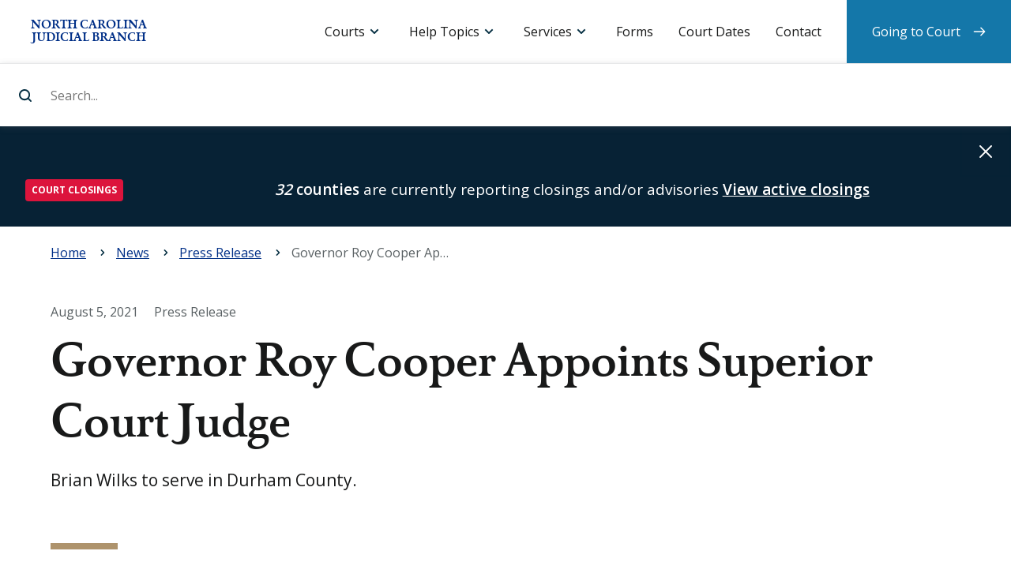

--- FILE ---
content_type: text/html; charset=UTF-8
request_url: https://www.nccourts.gov/news/tag/press-release/governor-roy-cooper-appoints-superior-court-judge-0
body_size: 8671
content:
<!DOCTYPE html>
<html lang="en" dir="ltr" prefix="content: http://purl.org/rss/1.0/modules/content/  dc: http://purl.org/dc/terms/  foaf: http://xmlns.com/foaf/0.1/  og: http://ogp.me/ns#  rdfs: http://www.w3.org/2000/01/rdf-schema#  schema: http://schema.org/  sioc: http://rdfs.org/sioc/ns#  sioct: http://rdfs.org/sioc/types#  skos: http://www.w3.org/2004/02/skos/core#  xsd: http://www.w3.org/2001/XMLSchema# ">
    <head>
        <meta charset="utf-8" />
<meta name="description" content="Brian Wilks to serve in Durham County." />
<link rel="canonical" href="https://www.nccourts.gov/news/tag/press-release/governor-roy-cooper-appoints-superior-court-judge-0" />
<meta name="Generator" content="Drupal 9 (https://www.drupal.org)" />
<meta name="MobileOptimized" content="width" />
<meta name="HandheldFriendly" content="true" />
<meta name="viewport" content="width=device-width, initial-scale=1.0" />
<link rel="icon" href="/themes/contrib/nccourts-theme/favicon.ico" type="image/vnd.microsoft.icon" />
<script src="/assets/s3fs-public/google_tag/primary/google_tag.script.js?VersionId=jP.H9CWkI1PY2tTJXLTeLvOI42BbfhHj?t6zy7q" defer></script>

        <title>Governor Roy Cooper Appoints Superior Court Judge | North Carolina Judicial Branch</title>
        <link rel="stylesheet" media="all" href="/core/themes/stable/css/system/components/ajax-progress.module.css?t6zy7q" />
<link rel="stylesheet" media="all" href="/core/themes/stable/css/system/components/align.module.css?t6zy7q" />
<link rel="stylesheet" media="all" href="/core/themes/stable/css/system/components/autocomplete-loading.module.css?t6zy7q" />
<link rel="stylesheet" media="all" href="/core/themes/stable/css/system/components/fieldgroup.module.css?t6zy7q" />
<link rel="stylesheet" media="all" href="/core/themes/stable/css/system/components/container-inline.module.css?t6zy7q" />
<link rel="stylesheet" media="all" href="/core/themes/stable/css/system/components/clearfix.module.css?t6zy7q" />
<link rel="stylesheet" media="all" href="/core/themes/stable/css/system/components/details.module.css?t6zy7q" />
<link rel="stylesheet" media="all" href="/core/themes/stable/css/system/components/hidden.module.css?t6zy7q" />
<link rel="stylesheet" media="all" href="/core/themes/stable/css/system/components/item-list.module.css?t6zy7q" />
<link rel="stylesheet" media="all" href="/core/themes/stable/css/system/components/js.module.css?t6zy7q" />
<link rel="stylesheet" media="all" href="/core/themes/stable/css/system/components/nowrap.module.css?t6zy7q" />
<link rel="stylesheet" media="all" href="/core/themes/stable/css/system/components/position-container.module.css?t6zy7q" />
<link rel="stylesheet" media="all" href="/core/themes/stable/css/system/components/progress.module.css?t6zy7q" />
<link rel="stylesheet" media="all" href="/core/themes/stable/css/system/components/reset-appearance.module.css?t6zy7q" />
<link rel="stylesheet" media="all" href="/core/themes/stable/css/system/components/resize.module.css?t6zy7q" />
<link rel="stylesheet" media="all" href="/core/themes/stable/css/system/components/sticky-header.module.css?t6zy7q" />
<link rel="stylesheet" media="all" href="/core/themes/stable/css/system/components/system-status-counter.css?t6zy7q" />
<link rel="stylesheet" media="all" href="/core/themes/stable/css/system/components/system-status-report-counters.css?t6zy7q" />
<link rel="stylesheet" media="all" href="/core/themes/stable/css/system/components/system-status-report-general-info.css?t6zy7q" />
<link rel="stylesheet" media="all" href="/core/themes/stable/css/system/components/tabledrag.module.css?t6zy7q" />
<link rel="stylesheet" media="all" href="/core/themes/stable/css/system/components/tablesort.module.css?t6zy7q" />
<link rel="stylesheet" media="all" href="/core/themes/stable/css/system/components/tree-child.module.css?t6zy7q" />
<link rel="stylesheet" media="screen" href="/themes/contrib/nccourts-theme/assets/dist/css/theme_style.css?t6zy7q" />
<link rel="stylesheet" media="print" href="/themes/contrib/nccourts-theme/assets/dist/css/print.css?t6zy7q" />

        <script src="/core/assets/vendor/modernizr/modernizr.min.js?v=3.11.7"></script>
<script src="/core/misc/modernizr-additional-tests.js?v=3.11.7"></script>

    </head>
    <body>
                <a class="shortcut--main" href="#content-container">Skip to main content</a>
        <noscript><iframe src="https://www.googletagmanager.com/ns.html?id=GTM-K24HTP2" height="0" width="0" style="display:none;visibility:hidden"></iframe></noscript>
          <div class="dialog-off-canvas-main-canvas" data-off-canvas-main-canvas>
    








  <header id="header-container" class="header-container" role="banner">
              <div id="block-sitebranding" class="actions block block-system block-system-branding-block">
    
  <h1 class="logo logo--header">
    <a href="/"
       title="Home"
       rel="home">
      <span>North Carolina Judicial Branch</span>
    </a>
  </h1>
    
  <button id="toggle--search"
          class="toggle toggle--search"
          aria-controls="panel--search"
          aria-expanded="false">Search
  </button>
  <button id="toggle--menu"
          class="toggle toggle--menu"
          aria-controls="panel--menu"
          aria-expanded="false">Menu
  </button>
</div><div  id="panel--search" class="panel panel--search" data-panel-search="">
  <form class="form--search" action="/search-results">
    <label for="site-search">Search...</label>
    <input data-search-input
           id="site-search"
           type="search"
           name="search_api_fulltext"
           placeholder="Search..."
           autocomplete="off">
    <input type="submit" id="header-search-bar-submit-btn" value="Search...">
  </form>
  <div data-search-suggestions-panel
       id="panel--suggestions"
       class="panel panel--suggestions">
          <div data-quick-links
           id="links--search-quick"
           class="links links--search-quick links--active">
        <div class="links__title">Quick links</div>
        <ul class="links__list">
          
                          <li class="links__item">
                <a href="https://www.nccourts.gov/locations">
                  Find a courthouse
                </a>
              </li>
            
          
                          <li class="links__item">
                <a href="https://www.nccourts.gov/court-dates">
                  Find my court date
                </a>
              </li>
            
          
                          <li class="links__item">
                <a href="https://www.nccourts.gov/portal">
                  Search court records
                </a>
              </li>
            
          
                          <li class="links__item">
                <a href="https://www.nccourts.gov/help-topics/jury-service/jury-service">
                  Prepare for jury service
                </a>
              </li>
            
          
                          <li class="links__item">
                <a href="https://www.nccourts.gov/documents/forms">
                  Find a form
                </a>
              </li>
            
                  </ul>
      </div>
    
    <div data-suggested-searches
         id="links--search-suggest"
         class="links links--search-suggest">
      <div class="links__title">Suggested searches</div>
      <ul class="links__list">
      </ul>
    </div>

    <div data-top-searches
         id="links--search-top"
         class="links links--search-top">
      <div class="links__title">Top results</div>
      <ul class="links__list">
      </ul>
    </div>

    <div data-all-results
         id="links--search-all"
         class="links links--search-all">
      <ul class="links__list">
        <li class="links__item"><a href="/search-results?search_api_fulltext=">View all search results</a>
        </li>
      </ul>
    </div>

  </div>
</div>
<div id="panel--menu" class="panel panel--menu">
    <nav id="menu--primary"  class="menu menu--primary">
        <h2 class="menu__title">Menu</h2>
                      <ul class='menu__list'>
                      <li class="menu__item menu__item--dropdown menu__item--expanded">
                  <a href="">Courts</a>
        
                  <div class="menu__dropdown">
            
                                                                            <div class="menu__subtitle">North Carolina Courts</div>
                                                                                          <ul>
                                                  <a href="/courts">
                                                      Overview of the Courts
                                  </a>
                                                                        <a href="/locations">
                                                      Court Hours and Locations
                                  </a>
                                                                        <a href="/courts/supreme-court">
                                                        <strong>
                                    Supreme Court
                                      </strong>
                                  </a>
                                                                        <a href="/courts/court-of-appeals">
                                                        <strong>
                                    Court of Appeals
                                      </strong>
                                  </a>
                                                                        <a href="/courts/superior-court">
                                                        <strong>
                                    Superior Court
                                      </strong>
                                  </a>
                                                                        <a href="/courts/district-court">
                                                        <strong>
                                    District Court
                                      </strong>
                                  </a>
                                                                        <a href="/courts/business-court">
                                                        <strong>
                                    Business Court
                                      </strong>
                                  </a>
                                                                        <a href="/courts/recovery-courts">
                                                        <strong>
                                    Recovery Courts
                                      </strong>
                                  </a>
                                                                          </ul>
                  <div class="menu__divider"></div>
                                                                    <div class="menu__subtitle">Related links</div>
                                                                                          <ul>
                                                  <a href="/documents/appellate-court-opinions">
                                                      Appellate Court Opinions
                                  </a>
                                                                        <a href="/documents/business-court-opinions">
                                                      Business Court Opinions
                                  </a>
                                                                        <a href="/closings">
                                                      Closings
                                  </a>
                                                                        <a href="/holiday-schedule">
                                                      Holiday Schedule
                                  </a>
                                                                        <a href="/commissions">
                                                      Commissions
                                  </a>
                                                                        <a href="/programs">
                                                      Programs
                                  </a>
                                                                        <a href="/about/about-judicial-branch/careers">
                                                      Careers
                                  </a>
                          
                          </ul>
                      </div>
        
      </li>
                      <li class="menu__item menu__item--dropdown menu__item--expanded">
                  <a href="">Help Topics</a>
        
                  <div class="menu__dropdown">
            
                                                                            <div class="menu__subtitle">Categories</div>
                                                                                          <ul>
                                                  <a href="/help-topics/court-records">
                                                      Court Records
                                  </a>
                                                                        <a href="/help-topics/criminal-law">
                                                      Criminal Law
                                  </a>
                                                                        <a href="/help-topics/disability-and-language-access">
                                                      Disability and Language Access
                                  </a>
                                                                        <a href="/help-topics/divorce-and-marriage">
                                                      Divorce and Marriage
                                  </a>
                                                                        <a href="/help-topics/domestic-violence">
                                                      Domestic Violence
                                  </a>
                                                                        <a href="/help-topics/family-and-children">
                                                      Family and Children
                                  </a>
                                                                        <a href="/help-topics/fees-and-payments">
                                                      Fees and Payments
                                  </a>
                                                                        <a href="/help-topics/find-an-attorney">
                                                      Find an Attorney
                                  </a>
                                                                        <a href="/help-topics/guardianship">
                                                      Guardianship
                                  </a>
                                                                        <a href="/help-topics/housing">
                                                      Housing
                                  </a>
                                                                        <a href="/help-topics/jury-service">
                                                      Jury Service
                                  </a>
                                                                        <a href="/help-topics/lawsuits-and-small-claims">
                                                      Lawsuits and Small Claims
                                  </a>
                                                                        <a href="/help-topics/traffic-and-vehicles">
                                                      Traffic and Vehicles
                                  </a>
                                                                        <a href="/help-topics/wills-and-estates">
                                                      Wills and Estates
                                  </a>
                                                                          </ul>
                  <div class="menu__divider"></div>
                                                                                                                            <ul>
                                                  <a href="/help-topics">
                                                      See All Help Topics
                                  </a>
                          
                          </ul>
                      </div>
        
      </li>
                      <li class="menu__item menu__item--dropdown menu__item--expanded menu__item--#">
                  <a href="">Services</a>
        
                  <div class="menu__dropdown">
            
                                                                            <div class="menu__subtitle">Resources</div>
                                                                                          <ul>
                                                  <a href="https://portal-nc.tylertech.cloud/Portal/">
                                                      Portal (Records/Payments)
                                  </a>
                                                                        <a href="https://efilenc.tylertech.cloud/OfsEfsp/ui/landing">
                                                      File &amp; Serve
                                  </a>
                                                                        <a href="https://northcarolina.tylertech.cloud/SRL/SRL">
                                                      Guide &amp; File
                                  </a>
                                                                        <a href="https://www.ncappellatecourts.org/">
                                                      Appellate Court Filing
                                  </a>
                                                                        <a href="https://ncbc.nccourts.org/filer/">
                                                      Business Court Submissions
                                  </a>
                                                                          </ul>
                  <div class="menu__divider"></div>
                                                                    <div class="menu__subtitle">Requests</div>
                                                                                          <ul>
                                                  <a href="/help-topics/court-records/criminal-background-check">
                                                      Criminal Background Check
                                  </a>
                                                                        <a href="/programs/disability-access">
                                                      Disability Accommodation
                                  </a>
                                                                        <a href="/services/request-a-public-record">
                                                      Public Record
                                  </a>
                                                                        <a href="/services/remote-public-access-program">
                                                      Remote Public Access
                                  </a>
                                                                        <a href="/programs/office-of-language-access-services/do-you-need-a-court-interpreter">
                                                      Spoken Language Interpreter
                                  </a>
                                                                          </ul>
                  <div class="menu__divider"></div>
                                                                                                                            <ul>
                                                  <a href="/services">
                                                      See All Services
                                  </a>
                          
                          </ul>
                      </div>
        
      </li>
                      <li class="menu__item">
                  <a href="/documents/forms">Forms</a>
        
        
      </li>
                      <li class="menu__item">
                  <a href="/court-dates">Court Dates</a>
        
        
      </li>
                      <li class="menu__item">
                  <a href="/contact">Contact</a>
        
        
      </li>
                      <li class="menu__item menu__item--last-child">
                  <a href="/going-to-court">Going to Court</a>
        
        
      </li>
      </ul>

            </nav>
</div>


      </header>

<main id="content-container"
      class="content-container"
      role="main"
      tabindex="-1">

        <div>
    
<div id="block-alerts" class="alert alert--global hidden" hidden="hidden" role="alert" aria-live="assertive">

  <div class="wrapper">
    
   
  </div>

  <button class="alert__dismiss">Dismiss alert</button>

</div>
 <div id="block-alerts-alert-template" class="hidden visually-hidden" hidden>
          
            
      <div class="alert__item"> 
                        <div class="alert__category">
          <span class="badge badge-pill">Alert Cagertory Placeholder</span>
        </div>
        <div class="alert__message">
          <span class="message"></span>
          <a class="alert__link" href="#url-placeholder">Link Text Placeholder</a>
        </div>
      </div>
        </div>
  </div>

      <div>
    <div id="block-breadcrumbs">
  
    
          <nav class="breadcrumb" role="navigation" aria-labelledby="system-breadcrumb">
        <h2 id="system-breadcrumb" class="visually-hidden">Navigation</h2>
        <div class="breadcrumbs">
            <div class="wrapper">
                <ol itemscope="" itemtype="http://schema.org/BreadcrumbList">
                                            <li 
                                                        itemprop="itemListElement"
                            itemscope=""
                            itemtype="http://schema.org/ListItem">
                            <span itemscope="" itemtype="http://schema.org/Thing" itemprop="item">
                                                                    <a href="/"><span itemprop="name" title="Go back to: Home">Home</span></a>
                                       
                            </span>
                            <meta itemprop="position" content="1" loop-length="4">
                        </li>
                                            <li 
                                                        itemprop="itemListElement"
                            itemscope=""
                            itemtype="http://schema.org/ListItem">
                            <span itemscope="" itemtype="http://schema.org/Thing" itemprop="item">
                                                                    <a href="/news"><span itemprop="name" title="Go back to: News">News</span></a>
                                       
                            </span>
                            <meta itemprop="position" content="2" loop-length="4">
                        </li>
                                            <li 
                            class="parent"                            itemprop="itemListElement"
                            itemscope=""
                            itemtype="http://schema.org/ListItem">
                            <span itemscope="" itemtype="http://schema.org/Thing" itemprop="item">
                                                                    <a href="/news/tag/press-release"><span itemprop="name" title="Go back to: Press Release">Press Release</span></a>
                                       
                            </span>
                            <meta itemprop="position" content="3" loop-length="4">
                        </li>
                                            <li 
                                                        itemprop="itemListElement"
                            itemscope=""
                            itemtype="http://schema.org/ListItem">
                            <span itemscope="" itemtype="http://schema.org/Thing" itemprop="item">
                                                                    <span itemprop="name" title="Currently viewing: Governor Roy Cooper Appoints Superior Court Judge"> Governor Roy Cooper Appoints Superior Court Judge</span>
                                   
                            </span>
                            <meta itemprop="position" content="4" loop-length="4">
                        </li>
                                    </ol>
            </div>
        </div>
    </nav>

  </div>

  </div>

  
  <article itemscope="" itemtype="http://schema.org/WebPage">

                <header class="title title--primary">
    <div class="wrapper">

      
      
          <div itemprop="image"
         itemscope=""
         itemtype="https://schema.org/ImageObject">
        <meta itemprop="url"
              content="/assets/2021-08/Durham_new.jpg?VersionId=ggVF4DRPW2xQO1WbEygXAYykzX889S5D">
        <meta itemprop="width"
              content="1920">
        <meta itemprop="height"
              content="1080">
    </div>

        <div itemprop="publisher" itemscope="" itemtype="https://schema.org/Organization">
    <div itemprop="logo" itemscope="" itemtype="https://schema.org/ImageObject">
                  <meta itemprop="url" content="https://www.nccourts.gov/themes/contrib/nccourts-theme/assets/dist/img/l_publisher.png">
      <meta itemprop="width" content="600">
      <meta itemprop="height" content="60">
    </div>
    <meta itemprop="name" content="North Carolina Judicial Branch">
  </div>

        <div itemprop="author"
       itemscope
       itemtype="https://schema.org/Person"
       hidden="hidden">By <span itemprop="name">North Carolina Judicial Branch</span>
  </div>

           <div class="meta">
         <time datetime="2021-08-05T12:08:55-04:00">August 5, 2021</time><span class="sr-only">,</span> <span>Press Release</span>
     </div>
 
            <h1 class="title__label" itemprop="headline">
        Governor Roy Cooper Appoints Superior Court Judge       </h1>
      
      
              <div class="title__description" itemprop="description">
          Brian Wilks to serve in Durham County.        </div>
      
    </div>
  </header>


    
    <div class="zones" data-columns="3">

            <div class="wrapper">
        
        
        
        
        <div class="zone" itemprop="mainContentOfPage">
                                    <h2 class="zone__title">Article contents</h2>
                            <div role="article" about="/news/tag/press-release/governor-roy-cooper-appoints-superior-court-judge-0" class="node node--type-news node--view-mode-full">

      <div class="band">
      <div class="band__parts">
        <div class="band__part">
          <figure class="figure--featured">
            
        <picture>
                  <source srcset="/assets/styles/1920x1080/s3/2021-08/Durham_new.jpg?VersionId=rx8AcgwmqMGIVGxTOPN4EU9Uaq4lE0.j&amp;itok=bPmEuf7G 1x" media="(min-width: 1440px)" type="image/jpeg"/>
              <source srcset="/assets/styles/1440x810/s3/2021-08/Durham_new.jpg?VersionId=I6Dt_JA_rR.sNy7hc7BK9in6DjA2ZHlg&amp;itok=4yBm9kiU 1x" media="(min-width: 1280px)" type="image/jpeg"/>
              <source srcset="/assets/styles/1280x720/s3/2021-08/Durham_new.jpg?VersionId=_BlSAlRL4jkCK.91wCK9BQRqFNUw50Vm&amp;itok=dYhuxJrx 1x" media="(min-width: 1024px)" type="image/jpeg"/>
              <source srcset="/assets/styles/1024x576/s3/2021-08/Durham_new.jpg?VersionId=28FVDZyZcJcNAxnmFztwkWVE5xPQvZeK&amp;itok=DZg5nl12 1x" media="(min-width: 640px)" type="image/jpeg"/>
              <source srcset="/assets/styles/640x360/s3/2021-08/Durham_new.jpg?VersionId=kIwDjhrfUw_ixly7vALRC5TuUvwHBcJG&amp;itok=J8eWY0RC 1x" media="(min-width: 320px)" type="image/jpeg"/>
                  <img src="/assets/styles/480x270/s3/2021-08/Durham_new.jpg?VersionId=qHvXOUoI2_2h_wqQnikZFTkicjejXj0u&amp;itok=Vhk_oQE8" alt="Durham County Courthouse" typeof="" itemprop="image" />

  </picture>



                      </figure>
        </div>
      </div>
    </div>
  
  <div class="band">
    <div class="band__parts">
      <div class="band__part">
        <div class="node__content">
          
    <p>Governor Roy Cooper has appointed Brian C. Wilks to serve as superior court judge in Judicial District 14B (Durham County).</p>
<ul><li><strong>Brian Wilks</strong> will fill the vacant seat formerly held by James E. “Jim” Hardin Jr., who retired in May. Judge Wilks is a district court judge for the 14th Judicial District. He was an assistant district attorney for the 14th Prosecutorial District and served as an assistant attorney general at the North Carolina Department of Justice. Judge Wilks was previously an adjunct professor at North Carolina Central University School of Law. He earned his Bachelor of Arts at the University of South Carolina and his Juris Doctor at the North Carolina Central University School of Law.</li>
</ul><p><a href="https://governor.nc.gov/news/governor-cooper-appoints-new-superior-court-judge-durham-county" target="_blank">Read more</a></p>


        </div>
      </div>
    </div>
  </div>

    
    

  
</div>


                  </div>

                                                      <aside class="zone">
                                                      <h2 class="zone__title">Page details</h2>
                                        <div id="block-publishedon" class="sideblock">
    <div class="sideblock__content">
        <div class="meta">
            
                            Published
                        
        </div>
        <ul class="tags">
            <li class="tag">
                                    <time class="meta--primary" datetime="2021-08-05T12:08:55-04:00">
    August 5, 2021
</time>
                            </li>
        </ul>
    </div>
</div>

    <div  id="block-tagged-3" class="sideblock">
        <div class="sideblock__content">
            
                            <div class="meta">Tagged</div>
                        
                            <ul class="tags"><li class="tag">
            <a href="/news/tag/press-release">Press Release</a>
        </li><li class="tag">
            <a href="/news/tag/superior-court">Superior Court</a>
        </li><li class="tag">
            <a href="/news/tag/durham">Durham</a>
        </li></ul>

                    </div>
    </div>


                              </aside>
                              
                                              <aside class="zone">
                                                      <h2 class="zone__title">Page actions</h2>
                                        

<div id="block-socialnetworks-2" class="sideblock">
    
            <h3 class="sideblock__title">Share this article</h3>
        
    <div class="sideblock__content">
                    
<div class="links">
    <ul class="links__list">
                                <li class="links__item links__item--facebook">
                <a href="http://www.facebook.com/share.php?u=https%3A%2F%2Fwww.nccourts.gov%2Fnews%2Ftag%2Fpress-release%2Fgovernor-roy-cooper-appoints-superior-court-judge-0&amp;title=Governor%20Roy%20Cooper%20Appoints%20Superior%20Court%20Judge" target="_blank" title="Share this on Facebook">Facebook</a>
            </li>
                                <li class="links__item links__item--twitter">
                <a href="http://twitter.com/intent/tweet?status=Governor%20Roy%20Cooper%20Appoints%20Superior%20Court%20Judge+https%3A%2F%2Fwww.nccourts.gov%2Fnews%2Ftag%2Fpress-release%2Fgovernor-roy-cooper-appoints-superior-court-judge-0" target="_blank" title="Share this on Twitter">Twitter</a>
            </li>
                                <li class="links__item links__item--linkedin">
                <a href="http://www.linkedin.com/shareArticle?mini=true&amp;url=https%3A%2F%2Fwww.nccourts.gov%2Fnews%2Ftag%2Fpress-release%2Fgovernor-roy-cooper-appoints-superior-court-judge-0&amp;title=Governor%20Roy%20Cooper%20Appoints%20Superior%20Court%20Judge" target="_blank" title="Share this on LinkedIn">LinkedIn</a>
            </li>
                                <li class="links__item links__item--email">
                <a href="/cdn-cgi/l/email-protection#[base64]" target="_blank" title="Share this via email">Email</a>
            </li>
            </ul>
</div>

            </div>
</div>
<div id="block-newssignup">
  
    
      
  <h5><strong>Press Releases</strong></h5>
<p><a href="https://public.govdelivery.com/accounts/NCAOC/subscriber/new" target="_blank" title="Subscribe to receive Judicial Branch news via email">Subscribe to receive Judicial Branch news via email</a></p>


  </div>
<div id="block-podcastgraphic" class="graphic-cta">
  
  
      <a class="graphic-cta__link" href="/learn/all-things-judicial-podcast" title="All Things Judicial Podcast" target="">
    	
    <img loading="lazy" src="/assets/s3fs-public/2025-04/all-things-judicial-podcast-2025.png?VersionId=2nSKtcN0gFEWfB6zusI8XB0DgyDs2wZK" width="8022" height="4524" alt="All Things Judicial Podcast logo" typeof="" itemprop="image" />



    </a>
  </div>

                              </aside>
                              
        
              </div>
      
    </div>

  </article>

        
  <aside  id="block-relatednodes-2" class="band">
    <div class="wrapper">
      
              <h2  class="band__title">Other News</h2>
            
      <div class="band__parts">
        <div class="band__part">
          <div class="list" data-columns="3">
                          <div class="list__items">
            



<article  role="article" about="/news/tag/press-release/hon-robert-h-edmunds-jr-receives-the-lifetime-achievement-in-professionalism-award-from-the-chief-justices-commission-on-professionalism" class="list__item" itemscope="" itemtype="http://schema.org/NewsArticle">

        <meta itemscope="" itemprop="mainEntityOfPage" itemtype="https://schema.org/WebPage"
          itemid="https://www.nccourts.gov/news/tag/press-release/hon-robert-h-edmunds-jr-receives-the-lifetime-achievement-in-professionalism-award-from-the-chief-justices-commission-on-professionalism">

    <div class="news__content">

        <div class="meta">
            <time datetime="2025-12-04T12:50:25-05:00">December 4, 2025</time>
            <span class="sr-only">,</span>&nbsp;<span>Press Release</span>
        </div>

        <h3 class="list__title" itemprop="headline">
            <a href="https://www.nccourts.gov/news/tag/press-release/hon-robert-h-edmunds-jr-receives-the-lifetime-achievement-in-professionalism-award-from-the-chief-justices-commission-on-professionalism">
                Hon. Robert H. Edmunds Jr. Receives the Lifetime Achievement in Professionalism Award from the Chief Justice’s Commission on Professionalism
            </a>
        </h3>

    </div>

      <div itemprop="author"
       itemscope
       itemtype="https://schema.org/Person"
       hidden="hidden">By <span itemprop="name">North Carolina Judicial Branch</span>
  </div>

      <div itemprop="publisher" itemscope="" itemtype="https://schema.org/Organization">
    <div itemprop="logo" itemscope="" itemtype="https://schema.org/ImageObject">
                  <meta itemprop="url" content="https://www.nccourts.gov/themes/contrib/nccourts-theme/assets/dist/img/l_publisher.png">
      <meta itemprop="width" content="600">
      <meta itemprop="height" content="60">
    </div>
    <meta itemprop="name" content="North Carolina Judicial Branch">
  </div>

</article>

            



<article  role="article" about="/news/tag/press-release/north-carolina-judicial-standards-commission-announces-leadership-transition" class="list__item" itemscope="" itemtype="http://schema.org/NewsArticle">

        <meta itemscope="" itemprop="mainEntityOfPage" itemtype="https://schema.org/WebPage"
          itemid="https://www.nccourts.gov/news/tag/press-release/north-carolina-judicial-standards-commission-announces-leadership-transition">

    <div class="news__content">

        <div class="meta">
            <time datetime="2025-12-03T10:36:12-05:00">December 3, 2025</time>
            <span class="sr-only">,</span>&nbsp;<span>Press Release</span>
        </div>

        <h3 class="list__title" itemprop="headline">
            <a href="https://www.nccourts.gov/news/tag/press-release/north-carolina-judicial-standards-commission-announces-leadership-transition">
                North Carolina Judicial Standards Commission Announces Leadership Transition
            </a>
        </h3>

    </div>

      <div itemprop="author"
       itemscope
       itemtype="https://schema.org/Person"
       hidden="hidden">By <span itemprop="name">North Carolina Judicial Branch</span>
  </div>

      <div itemprop="publisher" itemscope="" itemtype="https://schema.org/Organization">
    <div itemprop="logo" itemscope="" itemtype="https://schema.org/ImageObject">
                  <meta itemprop="url" content="https://www.nccourts.gov/themes/contrib/nccourts-theme/assets/dist/img/l_publisher.png">
      <meta itemprop="width" content="600">
      <meta itemprop="height" content="60">
    </div>
    <meta itemprop="name" content="North Carolina Judicial Branch">
  </div>

</article>

            



<article  role="article" about="/news/tag/press-release/north-carolina-judicial-branch-launches-new-case-statistics-dashboard" class="list__item" itemscope="" itemtype="http://schema.org/NewsArticle">

        <meta itemscope="" itemprop="mainEntityOfPage" itemtype="https://schema.org/WebPage"
          itemid="https://www.nccourts.gov/news/tag/press-release/north-carolina-judicial-branch-launches-new-case-statistics-dashboard">

    <div class="news__content">

        <div class="meta">
            <time datetime="2025-12-02T10:23:07-05:00">December 2, 2025</time>
            <span class="sr-only">,</span>&nbsp;<span>Press Release</span>
        </div>

        <h3 class="list__title" itemprop="headline">
            <a href="https://www.nccourts.gov/news/tag/press-release/north-carolina-judicial-branch-launches-new-case-statistics-dashboard">
                North Carolina Judicial Branch Launches New Case Statistics Dashboard
            </a>
        </h3>

    </div>

      <div itemprop="author"
       itemscope
       itemtype="https://schema.org/Person"
       hidden="hidden">By <span itemprop="name">North Carolina Judicial Branch</span>
  </div>

      <div itemprop="publisher" itemscope="" itemtype="https://schema.org/Organization">
    <div itemprop="logo" itemscope="" itemtype="https://schema.org/ImageObject">
                  <meta itemprop="url" content="https://www.nccourts.gov/themes/contrib/nccourts-theme/assets/dist/img/l_publisher.png">
      <meta itemprop="width" content="600">
      <meta itemprop="height" content="60">
    </div>
    <meta itemprop="name" content="North Carolina Judicial Branch">
  </div>

</article>

    </div>
                      </div>
        </div>
      </div>
    </div>
  </aside>


  
</main>

  <footer id="footer-container"
          class="footer-container"
          role="contentinfo">
    <div class="wrapper">

  <div class="logo logo--footer">
    <a href="https://www.nccourts.gov/"
       title="Back to home page">
      <div class="sr-only">
        <strong>North Carolina Judicial Branch</strong>
      </div>
    </a>
  </div>

  <div class="tagline">
    Justice for all
  </div>

  <div class="primary">

                      <div role="tablist" aria-multiselectable="true" class="panel-group panel-group--additional">
    <div class="panel">
                        <div id="block-additionalinformation-menu" class="panel__heading" role="tab">
            
            <h4 class="panel__title">
                <a role="button"
                   data-toggle="collapse"
                   href="#block-additionalinformation-menu"
                   aria-expanded="true"
                   aria-controls="panel__content-additional">
                    Additional Information
                </a>
            </h4>
            
        </div>

        <div id="panel__content-additional" class="panel__content" role="tabpanel" aria-hidden="false">
                        <div class="links">
                                    
                        <ul region="footer_primary" class="links__list">
                                            <li class="links__item">
                    <a href="/news" data-drupal-link-system-path="news">News</a>
                                    </li>
                                            <li class="links__item">
                    <a href="/programs" data-drupal-link-system-path="node/1416">Programs</a>
                                    </li>
                                            <li class="links__item">
                    <a href="/commissions" data-drupal-link-system-path="node/1414">Commissions</a>
                                    </li>
                                            <li class="links__item">
                    <a href="/documents" data-drupal-link-system-path="node/41718">Documents</a>
                                    </li>
                                            <li class="links__item">
                    <a href="/about" data-drupal-link-system-path="node/1415">About</a>
                                    </li>
                                            <li class="links__item">
                    <a href="/about/about-judicial-branch/careers" data-drupal-link-system-path="node/1110">Careers</a>
                                    </li>
                                            <li class="links__item">
                    <a href="/judicial-directory" data-drupal-link-system-path="judicial-directory">Judicial Directory</a>
                                    </li>
                                            <li class="links__item">
                    <a href="/about/data-and-statistics" data-drupal-link-system-path="node/1461">Data and Statistics</a>
                                    </li>
                    </ul>
    

                            </div>
        </div>
    </div>
</div><div role="tablist" aria-multiselectable="true" class="panel-group panel-group--community">
    <div class="panel">
                        <div id="block-communitysupport-menu" class="panel__heading" role="tab">
            
            <h4 class="panel__title">
                <a role="button"
                   data-toggle="collapse"
                   href="#block-communitysupport-menu"
                   aria-expanded="true"
                   aria-controls="panel__content-community">
                    Community Support
                </a>
            </h4>
            
        </div>

        <div id="panel__content-community" class="panel__content" role="tabpanel" aria-hidden="false">
                        <div class="links">
                                    
                        <ul region="footer_primary" class="links__list">
                                            <li class="links__item">
                    <a href="/general-public" data-drupal-link-system-path="node/1419">General Public</a>
                                    </li>
                                            <li class="links__item">
                    <a href="/legal-community" data-drupal-link-system-path="node/1420">Legal Community</a>
                                    </li>
                                            <li class="links__item">
                    <a href="/judicial-community" data-drupal-link-system-path="node/24120">Judicial Community</a>
                                    </li>
                                            <li class="links__item">
                    <a href="/media" data-drupal-link-system-path="node/1422">Media</a>
                                    </li>
                    </ul>
    

                            </div>
        </div>
    </div>
</div><div role="tablist" aria-multiselectable="true" class="panel-group panel-group--help-support">
    <div class="panel">
                        <div id="block-helpandsupport-menu" class="panel__heading" role="tab">
            
            <h4 class="panel__title">
                <a role="button"
                   data-toggle="collapse"
                   href="#block-helpandsupport-menu"
                   aria-expanded="true"
                   aria-controls="panel__content-help-support">
                    Help and Support
                </a>
            </h4>
            
        </div>

        <div id="panel__content-help-support" class="panel__content" role="tabpanel" aria-hidden="false">
                        <div class="links">
                                    
                        <ul region="footer_primary" class="links__list">
                                            <li class="links__item">
                    <a href="/locations" data-drupal-link-system-path="locations">Hours and Locations</a>
                                    </li>
                                            <li class="links__item">
                    <a href="/services" data-drupal-link-system-path="node/1305">Online Services</a>
                                    </li>
                                            <li class="links__item">
                    <a href="/help-topics" data-drupal-link-system-path="help-topics">Help Topics</a>
                                    </li>
                                            <li class="links__item">
                    <a href="/contact" data-drupal-link-system-path="node/24115">Contact</a>
                                    </li>
                    </ul>
    

                            </div>
        </div>
    </div>
</div>

          
  </div>

  <div class="secondary">

                      <div role="tablist" aria-multiselectable="true" class="panel-group panel-group--legal">
    <div class="panel">
        <div id="block-siteinformation-menu" class="panel__heading" role="tab">
            
            <h4 class="panel__title">
                <a role="button"
                   data-toggle="collapse"
                   href="#block-siteinformation-menu"
                   aria-expanded="true"
                   aria-controls="panel__content-legal">
                    Site Information
                </a>
            </h4>
            
        </div>

        <div id="panel__content-legal" class="panel__content" role="tabpanel" aria-hidden="false">
                        <div class="links">
                                    
            <ul region="footer_secondary" class="links__list">
                      <li class="links__item">
                      <a href="/closings" data-drupal-link-system-path="node/24394">Closings</a>
                              </li>
                      <li class="links__item links__item--bullet">
                  </li>
                      <li class="links__item">
                      <a href="/help-topics" data-drupal-link-system-path="help-topics">Help</a>
                              </li>
                      <li class="links__item">
                      <a href="/legal-notices-disclaimers-and-terms-of-use#section-accessibility-information" data-drupal-link-system-path="node/819">Accessibility</a>
                              </li>
                      <li class="links__item">
                      <a href="/legal-notices-disclaimers-and-terms-of-use" data-drupal-link-system-path="node/819">Legal Notices, Disclaimers and Terms of Use</a>
                              </li>
                      <li class="links__item links__item--bullet">
                  </li>
                      <li class="links__item">
                      <a href="/sitemap" data-drupal-link-system-path="sitemap">Sitemap</a>
                              </li>
          </ul>
  

                            </div>
        </div>
    </div>
</div><div id="block-connectwithus-2" class="block--footer-social">
  
    
      <div class="links links--connect links--connect-simple">
  <h4 class="links__title">Connect with us</h4>
  <ul class="links__list">
            <li class="links__item links__item--facebook">
        <a href="https://www.facebook.com/NCcourts" target="_blank"><span>Facebook</span></a>
      </li>
                <li class="links__item links__item--linkedin">
        <a href="https://www.linkedin.com/company/north-carolina-administrative-office-of-the-courts" target="_blank"><span>Linkedin</span></a>
      </li>
                <li class="links__item links__item--twitter">
        <a href="https://x.com/NCCourts" target="_blank"><span>Twitter</span></a>
      </li>
                <li class="links__item links__item--youtube">
        <a href="https://www.youtube.com/@NorthCarolinaCourts" target="_blank"><span>Youtube</span></a>
      </li>
                <li class="links__item links__item--instagram">
        <a href="https://www.nccourts.gov/learn/all-things-judicial-podcast" target="_blank"><span>Podcast</span></a>
      </li>
        </ul>
</div>
  </div>


          
  </div>

            <div class="language">
            <div id="block-languages" class="block--footer-languages links links--languages">
  
    
      
            <ul region="footer_language" class="links__list">
                      <li class="links__item">
                      <a href="/languages" data-drupal-link-system-path="node/40456">Languages:</a>
                              </li>
                      <li class="links__item">
                      <a href="/languages/informacion-en-espanol" data-drupal-link-system-path="node/24122">Español</a>
                              </li>
                      <li class="links__item">
                      <a href="/languages/informations-en-francais" data-drupal-link-system-path="node/40455">Français</a>
                              </li>
                      <li class="links__item">
                      <a href="/languages/informaciya-na-russkom-yazyke" data-drupal-link-system-path="node/40447">Pусский</a>
                              </li>
                      <li class="links__item">
                      <a href="/languages/thong-tin-bang-tieng-viet" data-drupal-link-system-path="node/24571">Tiếng Việt</a>
                              </li>
                      <li class="links__item">
                      <a href="/languages/jiantizhongwenxinxi" data-drupal-link-system-path="node/40291">简体中文信息</a>
                              </li>
                      <li class="links__item">
                      <a href="/languages/zhongguochuantongxinxi" data-drupal-link-system-path="node/40720">中國傳統信息</a>
                              </li>
                      <li class="links__item">
                      <a href="/languages/almlwmat-ballght-alrbyt" data-drupal-link-system-path="node/40317">عربى</a>
                              </li>
          </ul>
  

  </div>


      </div>
      

</div>
  </footer>

  </div>

        
        <a id="shortcut--header"
           class="shortcut--header"
           href="#header-container">
          Back to top
        </a>
        <script data-cfasync="false" src="/cdn-cgi/scripts/5c5dd728/cloudflare-static/email-decode.min.js"></script><script type="application/json" data-drupal-selector="drupal-settings-json">{"path":{"baseUrl":"\/","scriptPath":null,"pathPrefix":"","currentPath":"node\/48074","currentPathIsAdmin":false,"isFront":false,"currentLanguage":"en"},"pluralDelimiter":"\u0003","suppressDeprecationErrors":true,"timezone_default":"America\/New_York","timezone_default_offset":"-05:00","elasticsearch_connector":{"index_name":"elasticsearch_index_prodaurora_elasticsearch_main","url":"https:\/\/proxy.nccourts.gov"},"nc_courts_alerts":{"cookie_key":"nc_courts_alerts_dimissed_alerts","alerts_backup":{"updateDate":"2025-12-09T04:45:01-0500","newsalerts":[{"id":"closings-94d88b6b6f0fa72dd938dd33847fc538","category":"Court closings","title":"closings alert","level":"danger","description":"\u003Cstrong\u003E\u003Cem class=\u0022placeholder\u0022\u003E32\u003C\/em\u003E counties\u003C\/strong\u003E are currently reporting closings and\/or advisories","startdate":1765256400,"enddate":1765342799,"publishdate":1765273501,"link":{"url":"\/closings","text":"View active closings"},"md5":"811c8d1974360eaa8870404ce6b4bc93"}]},"alerts_endpoint":"\/nc_courts_alerts.json"},"views":{"local_rules_and_forms":"\/rest-export\/documents-taxonomies\/counties?_format=json"},"user":{"uid":0,"permissionsHash":"0e0fa9922dd08c6b776b640fd88dd212f86517c5ae7eacf4098d089c9d4cf224"}}</script>
<script src="/assets/s3fs-public/js/js_BI6wNghK24dL3hk4fbufbx8a6c6Q0kKq1d4sO8zvfmo.js?VersionId=46qS31zHULtcLpFaE3byaJjtTPMvYFBE"></script>
<script src="/themes/contrib/nccourts-theme/assets/dist/js/components/collapse.js?t6zy7q"></script>
<script src="/themes/contrib/nccourts-theme/assets/dist/js/components/card-swipe.js?t6zy7q"></script>
<script src="/assets/s3fs-public/js/js_j4ciofBSyJz1LkGisLGj5MAd6_hYtgZhDbl_a6kqh0g.js?VersionId=pYrk7EL25kE7FXSb2Gbk8BOEHu2IEbyd"></script>
<script src="/themes/contrib/nccourts-theme/assets/dist/js/components/search-results.js?t6zy7q"></script>
<script src="/themes/contrib/nccourts-theme/assets/dist/js/components/search-did-you-mean.js?t6zy7q"></script>
<script src="/assets/s3fs-public/js/js_6BbGSxXpWOrxI3jS1wiY1MZauB0Z9hy0YLcHXOPCjPw.js?VersionId=kVUQvaWEb_JQ2fGYEeuvT9NGPuPbbGua"></script>

    </body>
</html>


--- FILE ---
content_type: text/css
request_url: https://www.nccourts.gov/themes/contrib/nccourts-theme/assets/dist/css/print.css?t6zy7q
body_size: 49340
content:
@charset 'UTF-8';
/**
 * @license
 * MyFonts Webfont Build ID 3425517, 2017-07-20T11:58:46-0400
 *
 * The fonts listed in this notice are subject to the End User License
 * Agreement(s) entered into by the website owner. All other parties are
 * explicitly restricted from using the Licensed Webfonts(s).
 *
 * You may obtain a valid license at the URLs below.
 *
 * Webfont: FF Tibere Web Medium by FontFont
 * URL: https://www.myfonts.com/fonts/fontfont/tibere/ot-medium/
 *
 * Webfont: FF Tibere Web Light by FontFont
 * URL: https://www.myfonts.com/fonts/fontfont/tibere/ot-light/
 *
 * Webfont: FF Tibere Web Italic by FontFont
 * URL: https://www.myfonts.com/fonts/fontfont/tibere/ot-italic/
 *
 * Webfont: FF Tibere Web Light Italic by FontFont
 * URL: https://www.myfonts.com/fonts/fontfont/tibere/ot-light-italic/
 *
 * Webfont: FF Tibere Web Bold by FontFont
 * URL: https://www.myfonts.com/fonts/fontfont/tibere/ot-bold/
 *
 * Webfont: Tibere Ornaments Banded by FontFont
 * URL: https://www.myfonts.com/fonts/fontfont/tibere/ornaments-banded/
 *
 * Webfont: FF Tibere Web by FontFont
 * URL: https://www.myfonts.com/fonts/fontfont/tibere/ot/
 *
 *
 * License: https://www.myfonts.com/viewlicense?type=web&buildid=3425517
 * Licensed pageviews: 500,000
 * Webfonts copyright: 2010 Albert Boton published by FSI FontShop International GmbH
 *
 * © 2017 MyFonts Inc
*/
/* @import must be at top of file, otherwise CSS will not work */
@import url('//hello.myfonts.net/count/3444ed');
@import url('https://fonts.googleapis.com/css?family=Open+Sans:300,400,600,700');
@font-face
{
    font-family: 'FF Tibere';
    font-weight: 300;
    font-style: normal;

    src: url('../fonts/3444ED_1_0.eot?#iefix') format('embedded-opentype'), url('../fonts/3444ED_1_0.woff2') format('woff2'), url('../fonts/3444ED_1_0.woff') format('woff'), url('../fonts/3444ED_1_0.ttf') format('truetype');
}

@font-face
{
    font-family: 'FF Tibere';
    font-weight: 500;
    font-style: normal;

    src: url('../fonts/3444ED_6_0.eot?#iefix') format('embedded-opentype'), url('../fonts/3444ED_6_0.woff2') format('woff2'), url('../fonts/3444ED_6_0.woff') format('woff'), url('../fonts/3444ED_6_0.ttf') format('truetype');
}

@font-face
{
    font-family: 'FF Tibere';
    font-weight: 700;
    font-style: normal;

    src: url('../fonts/3444ED_4_0.eot?#iefix') format('embedded-opentype'), url('../fonts/3444ED_4_0.woff2') format('woff2'), url('../fonts/3444ED_4_0.woff') format('woff'), url('../fonts/3444ED_4_0.ttf') format('truetype');
}

.radios .option__input,
.webform-radios-other .option__input,
.checkboxes .option__input,
.webform-checkboxes-other .option__input
{
    position: absolute;
    top: auto;
    left: -10000px;

    overflow: hidden; 

    width: 1px;
    height: 1px;
    margin: 0 !important;
}

label,
.radios legend,
.webform-radios-other legend,
.checkboxes legend,
.webform-checkboxes-other legend
{
    font-weight: 600;

    display: block;

    margin-bottom: 8px;

    cursor: pointer;
}

/*! normalize.css v4.1.1 | MIT License | github.com/necolas/normalize.css */
/**
 * 1. Change the default font family in all browsers (opinionated).
 * 2. Prevent adjustments of font size after orientation changes in IE and iOS.
 */
html
{
    font-family: sans-serif;
    /* 1 */

        -ms-text-size-adjust: 100%;
    /* 2 */
    -webkit-text-size-adjust: 100%;
    /* 2 */
}

/**
 * Remove the margin in all browsers (opinionated).
 */
body
{
    margin: 0;
}

/* HTML5 display definitions
   ========================================================================== */
/**
 * Add the correct display in IE 9-.
 * 1. Add the correct display in Edge, IE, and Firefox.
 * 2. Add the correct display in IE.
 */
article,
aside,
details,
figcaption,
figure,
footer,
header,
main,
menu,
nav,
section,
summary
{
    /* 1 */
    display: block;
}

/**
 * Add the correct display in IE 9-.
 */
audio,
canvas,
progress,
video
{
    display: inline-block;
}

/**
 * Add the correct display in iOS 4-7.
 */
audio:not([controls])
{
    display: none;

    height: 0;
}

/**
 * Add the correct vertical alignment in Chrome, Firefox, and Opera.
 */
progress
{
    vertical-align: baseline;
}

/**
 * Add the correct display in IE 10-.
 * 1. Add the correct display in IE.
 */
template,
[hidden]
{
    display: none;
}

/* Links
   ========================================================================== */
/**
 * 1. Remove the gray background on active links in IE 10.
 * 2. Remove gaps in links underline in iOS 8+ and Safari 8+.
 */
a
{
    background-color: transparent;
    /* 1 */

    -webkit-text-decoration-skip: objects;
    /* 2 */
}

/**
 * Remove the outline on focused links when they are also active or hovered
 * in all browsers (opinionated).
 */
a:active,
a:hover
{
    outline-width: 0;
}

/* Text-level semantics
   ========================================================================== */
/**
 * 1. Remove the bottom border in Firefox 39-.
 * 2. Add the correct text decoration in Chrome, Edge, IE, Opera, and Safari.
 */
abbr[title]
{
    /* 1 */
    text-decoration: underline;
    /* 2 */
    text-decoration: underline dotted;

    border-bottom: none;
    /* 2 */
}

/**
 * Prevent the duplicate application of `bolder` by the next rule in Safari 6.
 */
b,
strong
{
    font-weight: inherit;
}

/**
 * Add the correct font weight in Chrome, Edge, and Safari.
 */
b,
strong
{
    font-weight: bolder;
}

/**
 * Add the correct font style in Android 4.3-.
 */
dfn
{
    font-style: italic;
}

/**
 * Correct the font size and margin on `h1` elements within `section` and
 * `article` contexts in Chrome, Firefox, and Safari.
 */
h1
{
    font-size: 2em;

    margin: .67em 0;
}

/**
 * Add the correct background and color in IE 9-.
 */
mark
{
    color: #000; 
    background-color: #ff0;
}

/**
 * Add the correct font size in all browsers.
 */
small
{
    font-size: 80%;
}

/**
 * Prevent `sub` and `sup` elements from affecting the line height in
 * all browsers.
 */
sub,
sup
{
    font-size: 75%;
    line-height: 0;

    position: relative;

    vertical-align: baseline;
}

sub
{
    bottom: -.25em;
}

sup
{
    top: -.5em;
}

/* Embedded content
   ========================================================================== */
/**
 * Remove the border on images inside links in IE 10-.
 */
img
{
    border-style: none;
}

/**
 * Hide the overflow in IE.
 */
svg:not(:root)
{
    overflow: hidden;
}

/* Grouping content
   ========================================================================== */
/**
 * 1. Correct the inheritance and scaling of font size in all browsers.
 * 2. Correct the odd `em` font sizing in all browsers.
 */
code,
kbd,
pre,
samp
{
    font-family: monospace, monospace;
    /* 1 */
    font-size: 1em;
    /* 2 */
}

/**
 * Add the correct margin in IE 8.
 */
figure
{
    margin: 1em 40px;
}

/**
 * 1. Add the correct box sizing in Firefox.
 * 2. Show the overflow in Edge and IE.
 */
hr
{
    /* 1 */
    overflow: visible;

    box-sizing: content-box;
    /* 1 */
    height: 0;
    /* 2 */
}

/* Forms
   ========================================================================== */
/**
 * 1. Change font properties to `inherit` in all browsers (opinionated).
 * 2. Remove the margin in Firefox and Safari.
 */
button,
input,
select,
textarea
{
    font: inherit;
    /* 1 */

    margin: 0;
    /* 2 */
}

/**
 * Restore the font weight unset by the previous rule.
 */
optgroup
{
    font-weight: bold;
}

/**
 * Show the overflow in IE.
 * 1. Show the overflow in Edge.
 */
button,
input
{
    /* 1 */
    overflow: visible;
}

/**
 * Remove the inheritance of text transform in Edge, Firefox, and IE.
 * 1. Remove the inheritance of text transform in Firefox.
 */
button,
select
{
    /* 1 */
    text-transform: none;
}

/**
 * 1. Prevent a WebKit bug where (2) destroys native `audio` and `video`
 *    controls in Android 4.
 * 2. Correct the inability to style clickable types in iOS and Safari.
 */
button,
html [type='button'],
[type='reset'],
[type='submit']
{
    -webkit-appearance: button;
    /* 2 */
}

/**
 * Remove the inner border and padding in Firefox.
 */
button::-moz-focus-inner,
[type='button']::-moz-focus-inner,
[type='reset']::-moz-focus-inner,
[type='submit']::-moz-focus-inner
{
    padding: 0; 

    border-style: none;
}

/**
 * Restore the focus styles unset by the previous rule.
 */
button:-moz-focusring,
[type='button']:-moz-focusring,
[type='reset']:-moz-focusring,
[type='submit']:-moz-focusring
{
    outline: 1px dotted ButtonText;
}

/**
 * Change the border, margin, and padding in all browsers (opinionated).
 */
fieldset
{
    margin: 0 2px;
    padding: .35em .625em .75em; 

    border: 1px solid #c0c0c0;
}

/**
 * 1. Correct the text wrapping in Edge and IE.
 * 2. Correct the color inheritance from `fieldset` elements in IE.
 * 3. Remove the padding so developers are not caught out when they zero out
 *    `fieldset` elements in all browsers.
 */
legend
{
    /* 2 */
    display: table;

    box-sizing: border-box;
    /* 1 */
    max-width: 100%;
    /* 1 */
    padding: 0;
    /* 3 */

    white-space: normal;
    /* 1 */

    color: inherit;
    /* 1 */
}

/**
 * Remove the default vertical scrollbar in IE.
 */
textarea
{
    overflow: auto;
}

/**
 * 1. Add the correct box sizing in IE 10-.
 * 2. Remove the padding in IE 10-.
 */
[type='checkbox'],
[type='radio']
{
    box-sizing: border-box;
    /* 1 */
    padding: 0;
    /* 2 */
}

/**
 * Correct the cursor style of increment and decrement buttons in Chrome.
 */
[type='number']::-webkit-inner-spin-button,
[type='number']::-webkit-outer-spin-button
{
    height: auto;
}

/**
 * 1. Correct the odd appearance in Chrome and Safari.
 * 2. Correct the outline style in Safari.
 */
[type='search']
{
    /* 1 */
    outline-offset: -2px;

    -webkit-appearance: textfield;
    /* 2 */
}

/**
 * Remove the inner padding and cancel buttons in Chrome and Safari on OS X.
 */
[type='search']::-webkit-search-cancel-button,
[type='search']::-webkit-search-decoration
{
    -webkit-appearance: none;
}

/**
 * Correct the text style of placeholders in Chrome, Edge, and Safari.
 */
::-webkit-input-placeholder
{
    opacity: .54; 
    color: inherit;
}

/**
 * 1. Correct the inability to style clickable types in iOS and Safari.
 * 2. Change font properties to `inherit` in Safari.
 */
::-webkit-file-upload-button
{
    /* 1 */
    font: inherit;

    -webkit-appearance: button;
    /* 2 */
}

*
{
    box-sizing: border-box;
}

body
{
    font: 400 14px/1.5 'Open Sans', Helvetica, Arial, sans-serif;

    overflow-x: hidden;

    color: #181919;

    -webkit-font-smoothing: antialiased;
    -moz-osx-font-smoothing: grayscale;
}
@media (min-width: 640px)
{
    body
    {
        font: 400 16px/1.5 'Open Sans', Helvetica, Arial, sans-serif;
    }
}
@media (min-width: 1024px)
{
    body
    {
        font: 400 19px/1.5 'Open Sans', Helvetica, Arial, sans-serif;
    }
}
body:before
{
    position: fixed;
    z-index: 0; 
    top: 0;
    left: 0;

    width: 0;
    height: 0;

    content: '';
    transition: opacity 300ms cubic-bezier(.77, 0, .175, 1);

    opacity: 0;
    background-color: rgba(24, 25, 25, .25);
}
body.clipped
{
    overflow-y: hidden;
}
body.clipped:before
{
    z-index: 10; 

    width: 100%;
    height: 100%;

    opacity: 1;
}
@media (max-width: 1023px)
{
    body.clipped--mobile
    {
        overflow-y: hidden;
    }
}
@media (max-width: 1023px)
{
    body.clipped--mobile:before
    {
        z-index: 10; 

        width: 100%;
        height: 100%;

        opacity: 1;
    }
}

::selection
{
    color: #181919; 
    background-color: #ffbf47;
}

fieldset
{
    margin: 0;
    padding: 0;

    border: 0;
}

h1
{
    font: 700 32px/1.25 'FF Tibere', Palatino, Georgia, sans-serif; 

    display: block;

    margin: 64px 0 32px;
}
@media (min-width: 640px)
{
    h1
    {
        font-size: 48px; 

        margin: 96px 0 48px;
    }
}
@media (min-width: 1024px)
{
    h1
    {
        font-size: 62px; 

        margin: 124px 0 62px;
    }
}

h2
{
    font: 700 24px/1.25 'Open Sans', Helvetica, Arial, sans-serif; 

    display: block;

    margin: 48px 0 24px;
}
@media (min-width: 640px)
{
    h2
    {
        font-size: 28px; 

        margin: 56px 0 28px;
    }
}
@media (min-width: 1024px)
{
    h2
    {
        font-size: 32px; 

        margin: 64px 0 32px;
    }
}

h3
{
    font: 600 21px/1.25 'Open Sans', Helvetica, Arial, sans-serif; 

    display: block;

    margin: 42px 0 21px;
}
@media (min-width: 640px)
{
    h3
    {
        font-size: 24px; 

        margin: 48px 0 24px;
    }
}
@media (min-width: 1024px)
{
    h3
    {
        font-size: 28px; 

        margin: 56px 0 28px;
    }
}

h4
{
    font: 400 19px/1.25 'Open Sans', Helvetica, Arial, sans-serif; 

    display: block;

    margin: 28px 0 19px;
}
@media (min-width: 640px)
{
    h4
    {
        font-size: 21px; 

        margin: 42px 0 21px;
    }
}
@media (min-width: 1024px)
{
    h4
    {
        font-size: 24px; 

        margin: 48px 0 24px;
    }
}

h5
{
    font: 700 16px/1.25 'Open Sans', Helvetica, Arial, sans-serif; 

    display: block;

    margin: 32px 0 16px;
}
@media (min-width: 640px)
{
    h5
    {
        font-size: 19px; 

        margin: 28px 0 19px;
    }
}
@media (min-width: 1024px)
{
    h5
    {
        font-size: 21px; 

        margin: 42px 0 21px;
    }
}

h6
{
    font: 600 14px/1.25 'Open Sans', Helvetica, Arial, sans-serif; 

    display: block;

    margin: 28px 0 14px;
}
@media (min-width: 640px)
{
    h6
    {
        font-size: 16px; 

        margin: 32px 0 16px;
    }
}
@media (min-width: 1024px)
{
    h6
    {
        font-size: 19px; 

        margin: 28px 0 19px;
    }
}

.h1
{
    font: 700 32px/1.25 'FF Tibere', Palatino, Georgia, sans-serif; 

    display: block;

    margin: 64px 0 32px;
}
@media (min-width: 640px)
{
    .h1
    {
        font-size: 48px; 

        margin: 96px 0 48px;
    }
}
@media (min-width: 1024px)
{
    .h1
    {
        font-size: 62px; 

        margin: 124px 0 62px;
    }
}

.h2
{
    font: 700 24px/1.25 'Open Sans', Helvetica, Arial, sans-serif; 

    display: block;

    margin: 48px 0 24px;
}
@media (min-width: 640px)
{
    .h2
    {
        font-size: 28px; 

        margin: 56px 0 28px;
    }
}
@media (min-width: 1024px)
{
    .h2
    {
        font-size: 32px; 

        margin: 64px 0 32px;
    }
}

.h3
{
    font: 600 21px/1.25 'Open Sans', Helvetica, Arial, sans-serif; 

    display: block;

    margin: 42px 0 21px;
}
@media (min-width: 640px)
{
    .h3
    {
        font-size: 24px; 

        margin: 48px 0 24px;
    }
}
@media (min-width: 1024px)
{
    .h3
    {
        font-size: 28px; 

        margin: 56px 0 28px;
    }
}

.h4
{
    font: 400 19px/1.25 'Open Sans', Helvetica, Arial, sans-serif; 

    display: block;

    margin: 28px 0 19px;
}
@media (min-width: 640px)
{
    .h4
    {
        font-size: 21px; 

        margin: 42px 0 21px;
    }
}
@media (min-width: 1024px)
{
    .h4
    {
        font-size: 24px; 

        margin: 48px 0 24px;
    }
}

.h5
{
    font: 700 16px/1.25 'Open Sans', Helvetica, Arial, sans-serif; 

    display: block;

    margin: 32px 0 16px;
}
@media (min-width: 640px)
{
    .h5
    {
        font-size: 19px; 

        margin: 28px 0 19px;
    }
}
@media (min-width: 1024px)
{
    .h5
    {
        font-size: 21px; 

        margin: 42px 0 21px;
    }
}

.h6
{
    font: 600 14px/1.25 'Open Sans', Helvetica, Arial, sans-serif; 

    display: block;

    margin: 28px 0 14px;
}
@media (min-width: 640px)
{
    .h6
    {
        font-size: 16px; 

        margin: 32px 0 16px;
    }
}
@media (min-width: 1024px)
{
    .h6
    {
        font-size: 19px; 

        margin: 28px 0 19px;
    }
}

h1:focus,
h2:focus,
h3:focus,
h4:focus,
h5:focus,
h6:focus
{
    outline: none;
}

a:link
{
    transition: color 150ms cubic-bezier(.77, 0, .175, 1), background 150ms cubic-bezier(.77, 0, .175, 1), box-shadow 150ms cubic-bezier(.77, 0, .175, 1); 

    color: #002f87;
}

a:visited
{
    color: #4c2c92;
}

a:hover
{
    color: #0041ba; 
    background-color: #f2f4f9;
}

a:focus
{
    z-index: 1; 

    color: #0041ba;
    outline: 0;
    background-color: #ffbf47;
    box-shadow: 0 0 0 4px #ffbf47;
}

a:active
{
    color: #0041ba; 
    outline: 0;
    background-color: #ffbf47;
    box-shadow: 0 0 0 4px #ffbf47;
}

a.teaser
{
    font-weight: 600;
}

a[target='_blank']
{
    margin-right: -24px;
}
a[target='_blank']:after
{
    z-index: 0; 

    display: inline-block;

    width: 24px;
    height: 24px;

    content: '';
    transition: opacity 150ms cubic-bezier(.77, 0, .175, 1), transform 150ms cubic-bezier(.77, 0, .175, 1);
    transform: translateX(-25%);
    vertical-align: bottom;

    opacity: 0;
    background: #f2f4f9 url('../img/icons/i_external.svg') no-repeat 50% 50%/16px auto;
}
a[target='_blank']:hover:after
{
    z-index: 1; 

    transform: translateX(0%);

    opacity: 1;
}

a[href^='tel:']
{
    white-space: nowrap;
}

ul
{
    margin: 0 0 14px;
}
@media (min-width: 640px)
{
    ul
    {
        margin-bottom: 16px;
    }
}
@media (min-width: 1024px)
{
    ul
    {
        margin-bottom: 19px;
    }
}

li
{
    margin-top: 8px;
}
li:first-child
{
    margin-top: 0;
}

ol
{
    margin: 0 0 14px;
}
@media (min-width: 640px)
{
    ol
    {
        margin-bottom: 16px;
    }
}
@media (min-width: 1024px)
{
    ol
    {
        margin-bottom: 19px;
    }
}

dl
{
    margin: 0 0 28px;
}
@media (min-width: 640px)
{
    dl
    {
        margin-bottom: 32px;
    }
}
@media (min-width: 1024px)
{
    dl
    {
        margin-bottom: 38px;
    }
}

dt
{
    font-weight: 600; 

    margin-top: 28px;
}
@media (min-width: 640px)
{
    dt
    {
        margin-top: 32px;
    }
}
@media (min-width: 1024px)
{
    dt
    {
        margin-top: 38px;
    }
}
dt:first-child
{
    margin-top: 0;
}

dd
{
    margin: 16px 0 0;
}

img,
picture
{
    display: block;

    max-width: 100%;
    height: auto;

    border-radius: 4px;
}

figure
{
    overflow: hidden; 

    margin: 0 0 28px;

    border-radius: 4px;
}
@media (min-width: 640px)
{
    figure
    {
        margin-bottom: 32px;
    }
}
@media (min-width: 1024px)
{
    figure
    {
        margin-bottom: 38px;
    }
}
@media (max-width: 639px)
{
    figure.map--locations
    {
        display: none;
    }
}

figcaption
{
    font-family: 'Open Sans', Helvetica, Arial, sans-serif;
    font-size: 14px; 
    font-style: italic;

    margin: 16px 0 0;

    color: #596063;
}

iframe,
video
{
    overflow: hidden; 

    margin: 0 0 14px;

    border-radius: 4px;
}
@media (min-width: 640px)
{
    iframe,
    video
    {
        margin-bottom: 16px;
    }
}
@media (min-width: 1024px)
{
    iframe,
    video
    {
        margin-bottom: 19px;
    }
}

p
{
    margin: 0 0 28px;
}
@media (min-width: 640px)
{
    p
    {
        margin-bottom: 32px;
    }
}
@media (min-width: 1024px)
{
    p
    {
        margin-bottom: 38px;
    }
}

strong
{
    font-weight: 600;
}

.casing--caps
{
    text-transform: uppercase;
}

.casing--lowercase
{
    text-transform: lowercase;
}

mark
{
    background-color: #ffbf47;
    box-shadow: 0 0 0 4px #ffbf47;
}

abbr[title]
{
    font-variant: none;

    cursor: help; 
    text-decoration: none;

    border-bottom: 1px dotted;
}

blockquote
{
    font-family: 'FF Tibere', Palatino, Georgia, sans-serif;
    font-size: 28px;
    line-height: 1.25; 

    margin: 56px 0;
    padding: 0 28px;

    border-left: 4px solid #ae936c;
}
@media (min-width: 640px)
{
    blockquote
    {
        font-size: 32px; 

        margin: 64px 0;
        padding: 0 32px;
    }
}
@media (min-width: 1024px)
{
    blockquote
    {
        margin: 76px 0; 
        padding: 0 38px;
    }
}
blockquote p:before
{
    content: open-quote;
}
blockquote p:after
{
    content: close-quote;
}
blockquote footer
{
    font-family: 'Open Sans', Helvetica, Arial, sans-serif;
    font-size: 16px; 
    font-style: normal;
}
blockquote footer:before
{
    display: inline-block;

    margin-right: 8px; 

    content: '\2014';
}

hr
{
    height: 1px;
    margin: 32px 0;

    border: 0; 
    background-color: #b3b9bb;
}

table
{
    width: 100%;

    border-collapse: collapse;
}

caption
{
    text-align: left; 

    color: #596063;
}

tr:hover th,
tr:hover td
{
    background-color: rgba(89, 96, 99, .05);
}

thead th,
thead td
{
    font-weight: 700;

    padding: 8px 0;

    text-align: left; 

    color: #002f87;
    border-bottom: 2px solid;
}

tbody th,
tbody td
{
    padding: 8px 0;

    text-align: left; 

    border-top: 1px solid #181919;
}

tbody th
{
    font-weight: 600;
}

tbody tr:first-child th,
tbody tr:first-child td
{
    border-top: 0;
}

select
{
    font-size: 16px;

    overflow: hidden;

    width: 100%;
    height: 41px;
    padding: 8px 40px 8px 8px;

    cursor: pointer;
    transition: border 150ms cubic-bezier(.77, 0, .175, 1), box-shadow 150ms cubic-bezier(.77, 0, .175, 1); 
    text-overflow: ellipsis;

    border: 2px solid #596063;
    border-radius: 4px;
    background-image: url('../img/icons/i_caret-down.svg');
    background-repeat: no-repeat;
    background-position: calc(100% - 8px) 50%;
    background-size: 24px auto;

    appearance: none;
}
@media (min-width: 640px)
{
    select
    {
        height: 44px;
    }
}
@media (min-width: 1024px)
{
    select
    {
        height: 48px;
    }
}
select::-ms-expand
{
    display: none;
}
select:hover
{
    border-color: #002f87;
}
select:focus
{
    border-color: #002f87;
    outline: 0; 
    box-shadow: 0 0 0 4px rgba(0, 47, 135, .16);
}

.radios .option,
.webform-radios-other .option
{
    position: relative;
}
.radios .option__icon,
.webform-radios-other .option__icon
{
    position: absolute;
    z-index: 1; 
    top: 1px;

    display: block;

    width: 20px;
    height: 20px;

    transition: border 150ms cubic-bezier(.77, 0, .175, 1), box-shadow 150ms cubic-bezier(.77, 0, .175, 1);

    border: 2px solid #596063;
    border-radius: 50%;
}
@media (min-width: 640px)
{
    .radios .option__icon,
    .webform-radios-other .option__icon
    {
        top: 2px;
    }
}
@media (min-width: 1024px)
{
    .radios .option__icon,
    .webform-radios-other .option__icon
    {
        top: 4px;
    }
}
.radios .option__icon:before,
.webform-radios-other .option__icon:before
{
    position: absolute;
    top: 50%;
    left: 50%;

    width: 10px;
    height: 10px;
    margin: -5px 0 0 -5px;

    content: '';
    transition: transform 150ms cubic-bezier(.77, 0, .175, 1), opacity 150ms cubic-bezier(.77, 0, .175, 1); 
    transform: scale(0);

    opacity: 0;
    border-radius: 50%;
    background-color: #002f87;
}
.radios .option__label,
.webform-radios-other .option__label
{
    font-weight: 400;

    position: relative;
    z-index: 2; 

    display: inline-block;

    padding-left: 28px;

    cursor: pointer;
}
.radios .option__input:focus + .option__label + .option__icon,
.webform-radios-other .option__input:focus + .option__label + .option__icon
{
    box-shadow: 0 0 0 4px rgba(0, 47, 135, .16);
}
.radios .option__input:focus + .option__label + .option__icon svg path,
.webform-radios-other .option__input:focus + .option__label + .option__icon svg path
{
    stroke-dashoffset: 0;
}
.radios .option:hover .option__icon,
.webform-radios-other .option:hover .option__icon
{
    border-color: #002f87;
    box-shadow: 0 0 0 4px #f2f4f9;
}
.radios .option:hover .option__icon:before,
.webform-radios-other .option:hover .option__icon:before
{
    transform: scale(.5); 

    opacity: .25;
    background-color: #002f87;
}
.radios .option__input:checked + .option__label + .option__icon,
.webform-radios-other .option__input:checked + .option__label + .option__icon
{
    border-color: #002f87;
}
.radios .option__input:checked + .option__label + .option__icon:before,
.webform-radios-other .option__input:checked + .option__label + .option__icon:before
{
    transform: scale(1); 

    opacity: 1;
}

.checkboxes .option,
.webform-checkboxes-other .option
{
    position: relative;
}
.checkboxes .option__icon,
.webform-checkboxes-other .option__icon
{
    position: absolute;
    z-index: 1; 
    top: 1px;

    display: block;

    width: 20px;
    height: 20px;

    transition: box-shadow 150ms cubic-bezier(.77, 0, .175, 1);

    border: 2px solid #596063;
    border-radius: 4px;
}
@media (min-width: 640px)
{
    .checkboxes .option__icon,
    .webform-checkboxes-other .option__icon
    {
        top: 2px;
    }
}
@media (min-width: 1024px)
{
    .checkboxes .option__icon,
    .webform-checkboxes-other .option__icon
    {
        top: 4px;
    }
}
.checkboxes .option__icon svg,
.webform-checkboxes-other .option__icon svg
{
    position: absolute;
    top: -2px;
    left: -2px;

    width: 20px;
    height: 20px;
}
.checkboxes .option__icon svg path,
.webform-checkboxes-other .option__icon svg path
{
    transition: all .6s ease; 

    fill: none;
    stroke: #002f87;
    stroke-width: 2;
    stroke-linecap: round;
    stroke-linejoin: round;
    stroke-dasharray: 71px;
    stroke-dashoffset: 71px;
}
.checkboxes .option__icon svg polyline,
.webform-checkboxes-other .option__icon svg polyline
{
    transition: all .3s ease; 

    fill: none;
    stroke: #fff;
    stroke-width: 2;
    stroke-linecap: round;
    stroke-linejoin: round;
    stroke-dasharray: 18px;
    stroke-dashoffset: 18px;
}
.checkboxes .option__label,
.webform-checkboxes-other .option__label
{
    font-weight: 400;

    position: relative;
    z-index: 2; 

    display: inline-block;

    padding-left: 28px;

    cursor: pointer;
}
.checkboxes .option__input:focus + .option__label + .option__icon,
.webform-checkboxes-other .option__input:focus + .option__label + .option__icon
{
    box-shadow: 0 0 0 4px rgba(0, 47, 135, .16);
}
.checkboxes .option__input:focus + .option__label + .option__icon svg path,
.webform-checkboxes-other .option__input:focus + .option__label + .option__icon svg path
{
    stroke-dashoffset: 0;
}
.checkboxes .option:hover .option__icon,
.webform-checkboxes-other .option:hover .option__icon
{
    box-shadow: 0 0 0 4px #f2f4f9;
}
.checkboxes .option:hover .option__icon svg path,
.webform-checkboxes-other .option:hover .option__icon svg path
{
    stroke-dashoffset: 0;
}
.checkboxes .option__input:checked + .option__label + .option__icon,
.webform-checkboxes-other .option__input:checked + .option__label + .option__icon
{
    border-color: #002f87;
}
.checkboxes .option__input:checked + .option__label + .option__icon svg path,
.webform-checkboxes-other .option__input:checked + .option__label + .option__icon svg path
{
    fill: #002f87;
}
.checkboxes .option__input:checked + .option__label + .option__icon svg polyline,
.webform-checkboxes-other .option__input:checked + .option__label + .option__icon svg polyline
{
    stroke-dashoffset: 0;
}

input
{
    /*appearance: none;*/
    display: block;

    width: 100%;
    padding: 8px;

    transition: border 150ms cubic-bezier(.77, 0, .175, 1), box-shadow 150ms cubic-bezier(.77, 0, .175, 1); 

    border: 2px solid #596063;
}
input:focus
{
    border-color: #002f87;
    outline: 0; 
    box-shadow: 0 0 0 4px rgba(0, 47, 135, .16);
}
input:hover
{
    border-color: #002f87;
}

input[type='search']
{
    border-radius: 0; 

    appearance: none;
}

input[type='number']::-webkit-inner-spin-button,
input[type='number']::-webkit-outer-spin-button
{
    margin: 0; 

    appearance: none;
}

textarea
{
    display: block;

    width: 100%;
    min-height: 128px;
    padding: 8px;

    resize: vertical;
    transition: border 150ms cubic-bezier(.77, 0, .175, 1), box-shadow 150ms cubic-bezier(.77, 0, .175, 1); 

    border: 2px solid #596063;
}
textarea:focus
{
    border-color: #002f87;
    outline: 0; 
    box-shadow: 0 0 0 4px rgba(0, 47, 135, .16);
}
textarea:hover
{
    border-color: #002f87;
}

address
{
    font-style: normal;

    margin: 0 0 14px;
}
@media (min-width: 640px)
{
    address
    {
        margin-bottom: 16px;
    }
}
@media (min-width: 1024px)
{
    address
    {
        margin-bottom: 19px;
    }
}

@page
{
    margin: 2cm;
}

*,
*:before,
*:after
{
    color: #000 !important;
    background: transparent !important;
    box-shadow: none !important;
    text-shadow: none !important;
}

a,
a:visited
{
    text-decoration: underline;
}

a[href]:after
{
    content: ' (' attr(href) ')';
}

abbr[title]:after
{
    content: ' (' attr(title) ')';
}

a[href^='#']:after,
a[href^='javascript:']:after
{
    content: '';
}

pre
{
    white-space: pre-wrap !important;
}

pre,
blockquote
{
    border: 1px solid #999;

    page-break-inside: avoid;
}

thead
{
    display: table-header-group;
}

tr,
img
{
    page-break-inside: avoid;
}

p,
h2,
h3
{
    orphans: 3;
    widows: 3;
}

h2,
h3
{
    page-break-after: avoid;
}

#header-container,
#footer-container,
.shortcut--main,
.shortcut--header,
.pagination,
svg,
img
{
    display: none;
}

/*# sourceMappingURL=[data-uri] */


--- FILE ---
content_type: image/svg+xml
request_url: https://www.nccourts.gov/themes/contrib/nccourts-theme/assets/dist/img/graphics/g_stars.svg
body_size: 139
content:
<svg xmlns="http://www.w3.org/2000/svg" xmlns:xlink="http://www.w3.org/1999/xlink" viewBox="0 0 80 15.2">
  <g>
    <defs>
      <path id="a" d="M40 12.2L44.9 15.2 43.6 9.6 48 5.8 42.2 5.3 40 0 37.8 5.3 32 5.8 36.4 9.6 35.1 15.2z"/>
    </defs>
    <clipPath id="b">
      <use overflow="visible" xlink:href="#a"/>
    </clipPath>
    <path fill="#AE936C" d="M27 -5H53V20.2H27z" clip-path="url(#b)"/>
  </g>
  <g>
    <defs>
      <path id="c" d="M8 11.5L12.9 14.2 11.6 9 16 5.4 10.2 5 8 0 5.8 5 0 5.4 4.4 9 3.1 14.2z"/>
    </defs>
    <clipPath id="d">
      <use overflow="visible" xlink:href="#c"/>
    </clipPath>
    <path fill="#AE936C" d="M-5 -5H21V19.2H-5z" clip-path="url(#d)"/>
  </g>
  <g>
    <defs>
      <path id="e" d="M72 11.5L76.9 14.2 75.6 9 80 5.4 74.2 5 72 0 69.8 5 64 5.4 68.4 9 67.1 14.2z"/>
    </defs>
    <clipPath id="f">
      <use overflow="visible" xlink:href="#e"/>
    </clipPath>
    <path fill="#AE936C" d="M59 -5H85V19.2H59z" clip-path="url(#f)"/>
  </g>
</svg>


--- FILE ---
content_type: image/svg+xml
request_url: https://www.nccourts.gov/themes/contrib/nccourts-theme/assets/dist/img/icons/i_alert-circle-exc.svg
body_size: 6
content:
<svg xmlns="http://www.w3.org/2000/svg" width="24" height="24" viewBox="0 0 24 24">
  <g fill="#083144" class="nc-icon-wrapper">
    <circle cx="12" cy="12" r="11" fill="none" stroke="#083144" stroke-linecap="square" stroke-miterlimit="10" stroke-width="2"/>
    <path fill="none" stroke="#083144" stroke-linecap="square" stroke-miterlimit="10" stroke-width="2" d="M12 7v6" data-color="color-2"/>
    <circle cx="12" cy="17" r="1" data-color="color-2" data-stroke="none"/>
  </g>
</svg>


--- FILE ---
content_type: image/svg+xml
request_url: https://www.nccourts.gov/themes/contrib/nccourts-theme/assets/dist/img/icons/i_external.svg
body_size: -65
content:
<svg xmlns="http://www.w3.org/2000/svg" width="16" height="16" viewBox="0 0 16 16">
  <g fill="#083144" class="nc-icon-wrapper">
    <path d="M16 0h-6l2.293 2.293-5 5 1.414 1.414 5-5L16 6z" data-color="color-2"/>
    <path d="M15 16H1a1 1 0 0 1-1-1V1a1 1 0 0 1 1-1h7v2H2v12h12V8h2v7a1 1 0 0 1-1 1z"/>
  </g>
</svg>


--- FILE ---
content_type: application/javascript
request_url: https://www.nccourts.gov/themes/contrib/nccourts-theme/assets/dist/js/components/card-swipe.js?t6zy7q
body_size: 536
content:
wpjp_4868ff733c1f4ee2841432afecfc4a8c([19],{

/***/ 13:
/***/ (function(module, exports, __webpack_require__) {

var $ = __webpack_require__(0);
var enquire = __webpack_require__(1);
var Swiper = __webpack_require__(5);

$(function() {

  var cardSwipes;

  // Functions
  // ---------------------------------------------------------------------------

  function initCardSwipes (e) {
    var bands = $('[data-card-swipe]');
    var containers = bands.find('.wrapper');
    var parts = bands.find('.band__part');

    // add swiper classes and pagination
    bands.addClass('swiper-container');
    containers.addClass('swiper-wrapper');
    parts.addClass('swiper-slide');
    bands.append('<div class="swiper-pagination"></div>');

    // remove unecessary markup
    containers.removeClass('wrapper');
    parts.unwrap();

    // initialize swiper
    cardSwipes = new Swiper(bands, {
      slidesPerView: 'auto',
      loop: false,
      centeredSlides: true,
      pagination: {
        el: '.swiper-pagination',
        clickable: true
      }
    });
  }

  function destroyCardSwipes (e) {
    var bands = $('[data-card-swipe]');
    var containers = bands.find('.swiper-wrapper');
    var parts = bands.find('.band__part');
    var pagination = $('.swiper-pagination');

    // destroy swipers
    $('.swiper-container').each(function () {
      this.swiper.destroy(true, true);
    });

    // reset default band classes
    containers.addClass('wrapper');
    containers.wrapInner('<div class="band__parts">');

    // remove swiper classes and pagination
    bands.removeClass('swiper-container');
    containers.removeClass('swiper-wrapper');
    parts.removeClass('swiper-slide');
    pagination.remove();
  }


  // Initializations
  // ---------------------------------------------------------------------------
  enquire.register('screen and (max-width: 639px)', {
    match: function () {
      initCardSwipes();
    },

    unmatch: function () {
      destroyCardSwipes(cardSwipes);
    }
  });

});


/***/ })

},[13]);
//# sourceMappingURL=card-swipe.js.map

--- FILE ---
content_type: application/javascript
request_url: https://www.nccourts.gov/assets/s3fs-public/js/js_j4ciofBSyJz1LkGisLGj5MAd6_hYtgZhDbl_a6kqh0g.js?VersionId=pYrk7EL25kE7FXSb2Gbk8BOEHu2IEbyd
body_size: 11612
content:
wpjp_4868ff733c1f4ee2841432afecfc4a8c([4],{

/***/ 29:
/***/ (function(module, exports, __webpack_require__) {

var $ = __webpack_require__(0);
var _throttle = __webpack_require__(2);
var enquire = __webpack_require__(1);
var objectFitImages = __webpack_require__(30);

var shouldResizeDropdowns = true;
var navbarOffset = 115;
var maxDropdownHeight = $(window).height() - navbarOffset;

objectFitImages();

// Functions
// ---------------------------------------------------------------------------
function togglePanel() {
  var element = $(this);
  var panel = $('#' + element.attr('aria-controls'));
  var body = $('body');

  // reset scroll position of panel content
  if (!panel.is('.panel--active')) {
    panel.scrollTop(0);
  }

  // toggle active classes
  body.toggleClass('clipped');
  element.toggleClass('toggle--active');
  panel.toggleClass('panel--active');

  // if search, then focus on input
  if (element.is('#toggle--search')) {
    $('#site-search').focus();
  }
}

function resetPanel(element) {
  var panel = $('#' + element.attr('aria-controls'));
  var body = $('body');

  // remove active classes
  element.removeClass('toggle--active');
  panel.removeClass('panel--active');
}

function toggleDropdown(event) {
  var target = event.target;
  var element = $(this);
  var menu = element.closest('.menu');
  var dropdown = element.parent().find('.menu__dropdown');

  // prevent default
  event.preventDefault();

  // check if this item is active
  if (element.parent().is('.menu__item--active')) {

    // hide this item's dropdown
    element.parent().removeClass('menu__item--active');
    dropdown.removeClass('menu__dropdown--active');

  } else {

    // hide any active dropdowns
    menu.find('.menu__item--active').removeClass('menu__item--active');
    menu.find('.menu__dropdown--active').removeClass('menu__dropdown--active');

    // show this item's dropdown
    element.parent().addClass('menu__item--active');
    dropdown.addClass('menu__dropdown--active');

    // set active dropdown's max height if dropdown exceeds window height
    dropdown.css({
      'max-height': '',
      'overflow': ''
    });
    if (shouldResizeDropdowns && (dropdown.outerHeight() > maxDropdownHeight)) {
      dropdown.css({
        'max-height': maxDropdownHeight,
        'overflow': 'scroll'
      });
    }
  }
}


// Header search / menu toggles
// ---------------------------------------------------------------------------
var toggle_menu = $('#toggle--menu');
var toggle_search = $('#toggle--search');

// only applies to mobile
enquire.register('screen and (max-width: 1023px)', {
  match: function () {
    toggle_menu.on('click', togglePanel);
    toggle_search.on('click', togglePanel);
    shouldResizeDropdowns = false;
  },
  unmatch: function () {
    toggle_menu.unbind('click');
    toggle_search.unbind('click');
    resetPanel(toggle_menu);
    resetPanel(toggle_search);
    shouldResizeDropdowns = true;
  }
});


// Header dropdown menus
// ---------------------------------------------------------------------------
var dropdown_parent = $('#menu--primary').find('.menu__item--dropdown > a');

// applies across all devices
dropdown_parent.on('click', toggleDropdown);

// listen for document clicks
$(document).click(function (event) {
  var target = event.target;

  if (!$(target).is('#menu--primary .menu__item--dropdown > a')) {
    var menu = $('#menu--primary');

    // hide any active dropdowns
    menu.find('.menu__item--active').removeClass('menu__item--active');
    menu.find('.menu__dropdown--active').removeClass('menu__dropdown--active');
  }
});

// listen for window resize
var updateOnWindowResize = _throttle(function (e) {
  maxDropdownHeight = $(window).height() - navbarOffset;
}, 100);

$(window).resize(updateOnWindowResize);


/***/ }),

/***/ 30:
/***/ (function(module, exports, __webpack_require__) {

"use strict";
/*! npm.im/object-fit-images 3.2.4 */


var OFI = 'bfred-it:object-fit-images';
var propRegex = /(object-fit|object-position)\s*:\s*([-.\w\s%]+)/g;
var testImg = typeof Image === 'undefined' ? {style: {'object-position': 1}} : new Image();
var supportsObjectFit = 'object-fit' in testImg.style;
var supportsObjectPosition = 'object-position' in testImg.style;
var supportsOFI = 'background-size' in testImg.style;
var supportsCurrentSrc = typeof testImg.currentSrc === 'string';
var nativeGetAttribute = testImg.getAttribute;
var nativeSetAttribute = testImg.setAttribute;
var autoModeEnabled = false;

function createPlaceholder(w, h) {
	return ("data:image/svg+xml,%3Csvg xmlns='http://www.w3.org/2000/svg' width='" + w + "' height='" + h + "'%3E%3C/svg%3E");
}

function polyfillCurrentSrc(el) {
	if (el.srcset && !supportsCurrentSrc && window.picturefill) {
		var pf = window.picturefill._;
		// parse srcset with picturefill where currentSrc isn't available
		if (!el[pf.ns] || !el[pf.ns].evaled) {
			// force synchronous srcset parsing
			pf.fillImg(el, {reselect: true});
		}

		if (!el[pf.ns].curSrc) {
			// force picturefill to parse srcset
			el[pf.ns].supported = false;
			pf.fillImg(el, {reselect: true});
		}

		// retrieve parsed currentSrc, if any
		el.currentSrc = el[pf.ns].curSrc || el.src;
	}
}

function getStyle(el) {
	var style = getComputedStyle(el).fontFamily;
	var parsed;
	var props = {};
	while ((parsed = propRegex.exec(style)) !== null) {
		props[parsed[1]] = parsed[2];
	}
	return props;
}

function setPlaceholder(img, width, height) {
	// Default: fill width, no height
	var placeholder = createPlaceholder(width || 1, height || 0);

	// Only set placeholder if it's different
	if (nativeGetAttribute.call(img, 'src') !== placeholder) {
		nativeSetAttribute.call(img, 'src', placeholder);
	}
}

function onImageReady(img, callback) {
	// naturalWidth is only available when the image headers are loaded,
	// this loop will poll it every 100ms.
	if (img.naturalWidth) {
		callback(img);
	} else {
		setTimeout(onImageReady, 100, img, callback);
	}
}

function fixOne(el) {
	var style = getStyle(el);
	var ofi = el[OFI];
	style['object-fit'] = style['object-fit'] || 'fill'; // default value

	// Avoid running where unnecessary, unless OFI had already done its deed
	if (!ofi.img) {
		// fill is the default behavior so no action is necessary
		if (style['object-fit'] === 'fill') {
			return;
		}

		// Where object-fit is supported and object-position isn't (Safari < 10)
		if (
			!ofi.skipTest && // unless user wants to apply regardless of browser support
			supportsObjectFit && // if browser already supports object-fit
			!style['object-position'] // unless object-position is used
		) {
			return;
		}
	}

	// keep a clone in memory while resetting the original to a blank
	if (!ofi.img) {
		ofi.img = new Image(el.width, el.height);
		ofi.img.srcset = nativeGetAttribute.call(el, "data-ofi-srcset") || el.srcset;
		ofi.img.src = nativeGetAttribute.call(el, "data-ofi-src") || el.src;

		// preserve for any future cloneNode calls
		// https://github.com/bfred-it/object-fit-images/issues/53
		nativeSetAttribute.call(el, "data-ofi-src", el.src);
		if (el.srcset) {
			nativeSetAttribute.call(el, "data-ofi-srcset", el.srcset);
		}

		setPlaceholder(el, el.naturalWidth || el.width, el.naturalHeight || el.height);

		// remove srcset because it overrides src
		if (el.srcset) {
			el.srcset = '';
		}
		try {
			keepSrcUsable(el);
		} catch (err) {
			if (window.console) {
				console.warn('https://bit.ly/ofi-old-browser');
			}
		}
	}

	polyfillCurrentSrc(ofi.img);

	el.style.backgroundImage = "url(\"" + ((ofi.img.currentSrc || ofi.img.src).replace(/"/g, '\\"')) + "\")";
	el.style.backgroundPosition = style['object-position'] || 'center';
	el.style.backgroundRepeat = 'no-repeat';
	el.style.backgroundOrigin = 'content-box';

	if (/scale-down/.test(style['object-fit'])) {
		onImageReady(ofi.img, function () {
			if (ofi.img.naturalWidth > el.width || ofi.img.naturalHeight > el.height) {
				el.style.backgroundSize = 'contain';
			} else {
				el.style.backgroundSize = 'auto';
			}
		});
	} else {
		el.style.backgroundSize = style['object-fit'].replace('none', 'auto').replace('fill', '100% 100%');
	}

	onImageReady(ofi.img, function (img) {
		setPlaceholder(el, img.naturalWidth, img.naturalHeight);
	});
}

function keepSrcUsable(el) {
	var descriptors = {
		get: function get(prop) {
			return el[OFI].img[prop ? prop : 'src'];
		},
		set: function set(value, prop) {
			el[OFI].img[prop ? prop : 'src'] = value;
			nativeSetAttribute.call(el, ("data-ofi-" + prop), value); // preserve for any future cloneNode
			fixOne(el);
			return value;
		}
	};
	Object.defineProperty(el, 'src', descriptors);
	Object.defineProperty(el, 'currentSrc', {
		get: function () { return descriptors.get('currentSrc'); }
	});
	Object.defineProperty(el, 'srcset', {
		get: function () { return descriptors.get('srcset'); },
		set: function (ss) { return descriptors.set(ss, 'srcset'); }
	});
}

function hijackAttributes() {
	function getOfiImageMaybe(el, name) {
		return el[OFI] && el[OFI].img && (name === 'src' || name === 'srcset') ? el[OFI].img : el;
	}
	if (!supportsObjectPosition) {
		HTMLImageElement.prototype.getAttribute = function (name) {
			return nativeGetAttribute.call(getOfiImageMaybe(this, name), name);
		};

		HTMLImageElement.prototype.setAttribute = function (name, value) {
			return nativeSetAttribute.call(getOfiImageMaybe(this, name), name, String(value));
		};
	}
}

function fix(imgs, opts) {
	var startAutoMode = !autoModeEnabled && !imgs;
	opts = opts || {};
	imgs = imgs || 'img';

	if ((supportsObjectPosition && !opts.skipTest) || !supportsOFI) {
		return false;
	}

	// use imgs as a selector or just select all images
	if (imgs === 'img') {
		imgs = document.getElementsByTagName('img');
	} else if (typeof imgs === 'string') {
		imgs = document.querySelectorAll(imgs);
	} else if (!('length' in imgs)) {
		imgs = [imgs];
	}

	// apply fix to all
	for (var i = 0; i < imgs.length; i++) {
		imgs[i][OFI] = imgs[i][OFI] || {
			skipTest: opts.skipTest
		};
		fixOne(imgs[i]);
	}

	if (startAutoMode) {
		document.body.addEventListener('load', function (e) {
			if (e.target.tagName === 'IMG') {
				fix(e.target, {
					skipTest: opts.skipTest
				});
			}
		}, true);
		autoModeEnabled = true;
		imgs = 'img'; // reset to a generic selector for watchMQ
	}

	// if requested, watch media queries for object-fit change
	if (opts.watchMQ) {
		window.addEventListener('resize', fix.bind(null, imgs, {
			skipTest: opts.skipTest
		}));
	}
}

fix.supportsObjectFit = supportsObjectFit;
fix.supportsObjectPosition = supportsObjectPosition;

hijackAttributes();

module.exports = fix;


/***/ })

},[29]);

wpjp_4868ff733c1f4ee2841432afecfc4a8c([14],{

/***/ 28:
/***/ (function(module, exports, __webpack_require__) {

var $ = __webpack_require__(0);
var enquire = __webpack_require__(1);

(function() {

  // Functions
  // ---------------------------------------------------------------------------

  function initFooterPanels() {
    var collapse_title = $('#footer-container [data-toggle="collapse"]');
    var collapse_panel = $('#footer-container .panel__content');

    // first make sure our attributes are properly set
    collapse_title.attr('aria-expanded', 'false');
    collapse_panel.attr('aria-hidden', 'true');

    // when user clicks on a collapse title
    collapse_title.on('click', function(event) {

      // prevent js from bubbling up the DOM
      event.stopImmediatePropagation();

      // toggle the status of the title
      var title_status = $(this).attr('aria-expanded');

      if (title_status === 'true') {
        $(this).attr('aria-expanded', 'false');
      } else {
        $(this).attr('aria-expanded', 'true');
      }

      // toggle the display of the panel
      var title_control  = $(this).attr('aria-controls');
      var collapse_panel = $('#' + title_control);
      var panel_status   = collapse_panel.attr('aria-hidden');

      if (panel_status === 'true') {
        collapse_panel.attr('aria-hidden', 'false');
      } else {
        collapse_panel.attr('aria-hidden', 'true');
      }

      // prevent js from returning the URL to the browser
      return false;

    });
  }

  function resetFooterPanels() {
    var collapse_title = $('#footer-container [data-toggle="collapse"]');
    var collapse_panel = $('#footer-container .panel__content');

    // unbind click handler
    collapse_title.off('click');

    // update expanded attribute on titles to expanded
    collapse_title.attr('aria-expanded', 'true');

    // update content panels to display
    collapse_panel.attr('aria-hidden', 'false');

  }


  // Initializations
  // ---------------------------------------------------------------------------

  // default
  initFooterPanels();

  // reinitialize or reset based on media query
  enquire.register("screen and (min-width: 1280px)", {

    // Triggered when a media query matches.
    match : function() {
      resetFooterPanels();
    },

    // Triggered when the media query transitions
    // *from a matched state to an unmatched state*.
    unmatch : function() {
      initFooterPanels();
    }

  });

})();


/***/ })

},[28]);

wpjp_4868ff733c1f4ee2841432afecfc4a8c([0],{

/***/ 41:
/***/ (function(module, exports, __webpack_require__) {

var Promise = __webpack_require__(42).default;
var $ = __webpack_require__(0);
var _debounce = __webpack_require__(6);

/**
 * SearchSuggest class.
 * @param Drupal
 * @param drupalSettings
 * @param $searchForm
 * @constructor
 */
var SearchSuggest = function (Drupal, drupalSettings, $searchForm) {
  this.Drupal = Drupal;
  this.drupalSettings = drupalSettings;
  this.baseUrl = location.protocol + '//' + location.hostname + (location.port ? ':' + location.port : '');
  this.$searchFormWrapper = $searchForm;
  this.$input = $('[data-search-input]', this.$searchFormWrapper);
  this.$resultPanel = $('[data-search-suggestions-panel]', this.$searchFormWrapper);
  this.$quickLinks = $('[data-quick-links]', this.$resultPanel);
  this.$suggestions = $('[data-suggested-searches]', this.$resultPanel);
  this.$topResults = $('[data-top-searches]', this.$resultPanel);
  this.$allResults = $('[data-all-results]', this.$resultPanel);

  this._searchInput = _debounce(function (event) {
    var query = $(event.target).val();
    if (query.length < 3) {

      // show quick links
      this.$quickLinks.addClass('links--active');

      // hide suggestions, results, and link
      this.$suggestions.removeClass('links--active');
      this.$topResults.removeClass('links--active');
      this.$allResults.removeClass('links--active');

    } else {
      this._suggestedSearches(query)
        .then(function (resultCount) {
          if (resultCount > 0) {
            // hide quick links
            this.$quickLinks.removeClass('links--active');
            this._viewAllResults(query);
          }
        }.bind(this));

      this._topResults(query)
        .then(function (resultCount) {
          if (resultCount > 0) {
            // hide quick links
            this.$quickLinks.removeClass('links--active');
            this._viewAllResults(query);
          }
        }.bind(this));
    }

  }.bind(this), 500);

  this.$input.on('keyup', this._searchInput);
  this.$input.on('focus', function () {
    if (!this.$resultPanel.hasClass('panel--active')) {
      this.$resultPanel.addClass('panel--active');
    }
  }.bind(this));

  $(document).on('click', function (e) {
    if (!this.$searchFormWrapper.is(e.target) && this.$searchFormWrapper.has(e.target).length === 0) {
      // clear search query
      this.$input.val('').keyup();

      // hide suggestion panel
      this.$resultPanel.removeClass('panel--active')
    }
  }.bind(this));

};

SearchSuggest.prototype = {
  /**
   * Build elastic search request.
   * @param value
   * @returns {{size: number, aggs: {phrases: {terms: {field: string, size: number, min_doc_count: number, include: string, exclude: string}}}}}
   * @private
   */
  _getESConfig: function (value) {
    return {
      "size": 0,
      "aggs": {
        "phrases": {
          "terms": {
            "field": "master_content",
            "size": 5,
            "min_doc_count": 2,
            "include": ".*" + value.toLowerCase() + ".*",
            "exclude": "a .*|.* a|an .*|.* an|and .*|.* and|are .*|.* are|as .*|.* as|at .*|.* at|be .*|.* be|but .*|.* but|by .*|.* by|for .*|.* for|if .*|.* if|in .*|.* in|into .*|.* into|is .*|.* is|it .*|.* it|no .*|.* no|not .*|.* not|of .*|.* of|on.*|.* on|or .*|.* or|such .*|.* such|that .*|.* that|the .*|.* the|their .*|.* their|then .*|.* then|there .*|.* there|these .*|.* these|they .*|.* they|this .*|.* this|to .*|.* to|was .*|.* was|will .*|.* will|with .*|.* with|https .*|.* https|http .*|.* http"
          }
        }
      }
    };
  },
  /**
   * Display results for suggested Searches.
   * @param query
   * @private
   */
  _suggestedSearches: function (query) {
    var esConfig = this._getESConfig(query);
    var esIndexName = this.drupalSettings.elasticsearch_connector['index_name'];
    var esUrl = this.drupalSettings.elasticsearch_connector['url'];
    return $.ajax({
      type: 'POST',
      url: esUrl + "/" + esIndexName + '/_search',
      contentType: "application/json; charset=utf-8",
      dataType: "json",
      data: JSON.stringify(esConfig)
    }).then(function (res) {
      var results = res.aggregations.phrases.buckets;
      if (results.length > 0) {
        var i = 0;
        this.$suggestions.addClass('links--active');
        var $linkCollection = $('> ul', this.$suggestions);
        $linkCollection.empty().append(
          results.map(function (value) {
            var $linkItem = $('<li>').attr('class', "links__item");
            var $icon = $('<i>').attr('aria-hidden', true);
            var $anchor = $('<a>')
              .attr('href', "/search-results?search_api_fulltext=" + value.key.replace(/ /g, "+"))
              .html(value.key.replace(query, "<mark>" + query + "</mark>"));

            $linkItem.append($icon)
              .append($anchor);

            if (i < 5) {
              i++;
              return $linkItem;
            }

          })
        );
      }
      else {
        this.$suggestions.removeClass('links--active');
      }
      return Promise.resolve(results.length);
    }.bind(this));
  },
  /**
   * Display results for top results.
   * @param query
   * @private
   */
  _topResults: function (query) {
    return $.ajax({
      type: 'GET',
      url: this.Drupal.url("search-results-json/" + query.replace(/ /g, "+") + "?_format=json"),
      contentType: "application/json; charset=utf-8",
      dataType: "json",
    }).then(function (res) {
      if (res.length > 0) {
        var $linkContainer = $('> ul', this.$topResults);
        this.$topResults.addClass('links--active');
        $linkContainer.empty().append(
          res.map(function (value) {
            var $linkItem = $('<li>').attr('class', 'links__item');
            var $anchor = $('<a>').attr('href', this.baseUrl + value.path).html(value.title);
            $linkItem.append($anchor);
            return $linkItem;
          }.bind(this))
        );
      } else {
        this.$topResults.removeClass('links--active');
      }
      return Promise.resolve(res.length);
    }.bind(this));
  },
  /**
   * Display view all results link.
   * @param query
   * @private
   */
  _viewAllResults: function (query) {
    this.$allResults.addClass('links--active');
    this.$allResults.find('a').attr('href', '/search-results?search_api_fulltext=' + query);
    return Promise.resolve(true);
  }
};

/**
 * Init
 */
(function (Drupal, drupalSettings) {
  Drupal.behaviors.searchSuggest = {
    'attach': function () {
    var $searchForm = $('[data-panel-search]');
    var $heroSearch = $('[data-hero-search]');

    if ($searchForm.length) {
      new SearchSuggest(Drupal, drupalSettings, $searchForm);
    }

    if ($heroSearch.length) {
      new SearchSuggest(Drupal, drupalSettings, $heroSearch);
    }
    }
  }
}(Drupal, drupalSettings));


/***/ }),

/***/ 42:
/***/ (function(module, __webpack_exports__, __webpack_require__) {

"use strict";
Object.defineProperty(__webpack_exports__, "__esModule", { value: true });
/* WEBPACK VAR INJECTION */(function(setImmediate) {/* harmony import */ var __WEBPACK_IMPORTED_MODULE_0__finally__ = __webpack_require__(46);
/* harmony import */ var __WEBPACK_IMPORTED_MODULE_1__allSettled__ = __webpack_require__(47);
/* harmony import */ var __WEBPACK_IMPORTED_MODULE_2__any__ = __webpack_require__(48);




// Store setTimeout reference so promise-polyfill will be unaffected by
// other code modifying setTimeout (like sinon.useFakeTimers())
var setTimeoutFunc = setTimeout;

function isArray(x) {
  return Boolean(x && typeof x.length !== 'undefined');
}

function noop() {}

// Polyfill for Function.prototype.bind
function bind(fn, thisArg) {
  return function() {
    fn.apply(thisArg, arguments);
  };
}

/**
 * @constructor
 * @param {Function} fn
 */
function Promise(fn) {
  if (!(this instanceof Promise))
    throw new TypeError('Promises must be constructed via new');
  if (typeof fn !== 'function') throw new TypeError('not a function');
  /** @type {!number} */
  this._state = 0;
  /** @type {!boolean} */
  this._handled = false;
  /** @type {Promise|undefined} */
  this._value = undefined;
  /** @type {!Array<!Function>} */
  this._deferreds = [];

  doResolve(fn, this);
}

function handle(self, deferred) {
  while (self._state === 3) {
    self = self._value;
  }
  if (self._state === 0) {
    self._deferreds.push(deferred);
    return;
  }
  self._handled = true;
  Promise._immediateFn(function() {
    var cb = self._state === 1 ? deferred.onFulfilled : deferred.onRejected;
    if (cb === null) {
      (self._state === 1 ? resolve : reject)(deferred.promise, self._value);
      return;
    }
    var ret;
    try {
      ret = cb(self._value);
    } catch (e) {
      reject(deferred.promise, e);
      return;
    }
    resolve(deferred.promise, ret);
  });
}

function resolve(self, newValue) {
  try {
    // Promise Resolution Procedure: https://github.com/promises-aplus/promises-spec#the-promise-resolution-procedure
    if (newValue === self)
      throw new TypeError('A promise cannot be resolved with itself.');
    if (
      newValue &&
      (typeof newValue === 'object' || typeof newValue === 'function')
    ) {
      var then = newValue.then;
      if (newValue instanceof Promise) {
        self._state = 3;
        self._value = newValue;
        finale(self);
        return;
      } else if (typeof then === 'function') {
        doResolve(bind(then, newValue), self);
        return;
      }
    }
    self._state = 1;
    self._value = newValue;
    finale(self);
  } catch (e) {
    reject(self, e);
  }
}

function reject(self, newValue) {
  self._state = 2;
  self._value = newValue;
  finale(self);
}

function finale(self) {
  if (self._state === 2 && self._deferreds.length === 0) {
    Promise._immediateFn(function() {
      if (!self._handled) {
        Promise._unhandledRejectionFn(self._value);
      }
    });
  }

  for (var i = 0, len = self._deferreds.length; i < len; i++) {
    handle(self, self._deferreds[i]);
  }
  self._deferreds = null;
}

/**
 * @constructor
 */
function Handler(onFulfilled, onRejected, promise) {
  this.onFulfilled = typeof onFulfilled === 'function' ? onFulfilled : null;
  this.onRejected = typeof onRejected === 'function' ? onRejected : null;
  this.promise = promise;
}

/**
 * Take a potentially misbehaving resolver function and make sure
 * onFulfilled and onRejected are only called once.
 *
 * Makes no guarantees about asynchrony.
 */
function doResolve(fn, self) {
  var done = false;
  try {
    fn(
      function(value) {
        if (done) return;
        done = true;
        resolve(self, value);
      },
      function(reason) {
        if (done) return;
        done = true;
        reject(self, reason);
      }
    );
  } catch (ex) {
    if (done) return;
    done = true;
    reject(self, ex);
  }
}

Promise.prototype['catch'] = function(onRejected) {
  return this.then(null, onRejected);
};

Promise.prototype.then = function(onFulfilled, onRejected) {
  // @ts-ignore
  var prom = new this.constructor(noop);

  handle(this, new Handler(onFulfilled, onRejected, prom));
  return prom;
};

Promise.prototype['finally'] = __WEBPACK_IMPORTED_MODULE_0__finally__["a" /* default */];

Promise.all = function(arr) {
  return new Promise(function(resolve, reject) {
    if (!isArray(arr)) {
      return reject(new TypeError('Promise.all accepts an array'));
    }

    var args = Array.prototype.slice.call(arr);
    if (args.length === 0) return resolve([]);
    var remaining = args.length;

    function res(i, val) {
      try {
        if (val && (typeof val === 'object' || typeof val === 'function')) {
          var then = val.then;
          if (typeof then === 'function') {
            then.call(
              val,
              function(val) {
                res(i, val);
              },
              reject
            );
            return;
          }
        }
        args[i] = val;
        if (--remaining === 0) {
          resolve(args);
        }
      } catch (ex) {
        reject(ex);
      }
    }

    for (var i = 0; i < args.length; i++) {
      res(i, args[i]);
    }
  });
};

Promise.any = __WEBPACK_IMPORTED_MODULE_2__any__["a" /* default */];

Promise.allSettled = __WEBPACK_IMPORTED_MODULE_1__allSettled__["a" /* default */];

Promise.resolve = function(value) {
  if (value && typeof value === 'object' && value.constructor === Promise) {
    return value;
  }

  return new Promise(function(resolve) {
    resolve(value);
  });
};

Promise.reject = function(value) {
  return new Promise(function(resolve, reject) {
    reject(value);
  });
};

Promise.race = function(arr) {
  return new Promise(function(resolve, reject) {
    if (!isArray(arr)) {
      return reject(new TypeError('Promise.race accepts an array'));
    }

    for (var i = 0, len = arr.length; i < len; i++) {
      Promise.resolve(arr[i]).then(resolve, reject);
    }
  });
};

// Use polyfill for setImmediate for performance gains
Promise._immediateFn =
  // @ts-ignore
  (typeof setImmediate === 'function' &&
    function(fn) {
      // @ts-ignore
      setImmediate(fn);
    }) ||
  function(fn) {
    setTimeoutFunc(fn, 0);
  };

Promise._unhandledRejectionFn = function _unhandledRejectionFn(err) {
  if (typeof console !== 'undefined' && console) {
    console.warn('Possible Unhandled Promise Rejection:', err); // eslint-disable-line no-console
  }
};

/* harmony default export */ __webpack_exports__["default"] = (Promise);

/* WEBPACK VAR INJECTION */}.call(__webpack_exports__, __webpack_require__(43).setImmediate))

/***/ }),

/***/ 43:
/***/ (function(module, exports, __webpack_require__) {

/* WEBPACK VAR INJECTION */(function(global) {var scope = (typeof global !== "undefined" && global) ||
            (typeof self !== "undefined" && self) ||
            window;
var apply = Function.prototype.apply;

// DOM APIs, for completeness

exports.setTimeout = function() {
  return new Timeout(apply.call(setTimeout, scope, arguments), clearTimeout);
};
exports.setInterval = function() {
  return new Timeout(apply.call(setInterval, scope, arguments), clearInterval);
};
exports.clearTimeout =
exports.clearInterval = function(timeout) {
  if (timeout) {
    timeout.close();
  }
};

function Timeout(id, clearFn) {
  this._id = id;
  this._clearFn = clearFn;
}
Timeout.prototype.unref = Timeout.prototype.ref = function() {};
Timeout.prototype.close = function() {
  this._clearFn.call(scope, this._id);
};

// Does not start the time, just sets up the members needed.
exports.enroll = function(item, msecs) {
  clearTimeout(item._idleTimeoutId);
  item._idleTimeout = msecs;
};

exports.unenroll = function(item) {
  clearTimeout(item._idleTimeoutId);
  item._idleTimeout = -1;
};

exports._unrefActive = exports.active = function(item) {
  clearTimeout(item._idleTimeoutId);

  var msecs = item._idleTimeout;
  if (msecs >= 0) {
    item._idleTimeoutId = setTimeout(function onTimeout() {
      if (item._onTimeout)
        item._onTimeout();
    }, msecs);
  }
};

// setimmediate attaches itself to the global object
__webpack_require__(44);
// On some exotic environments, it's not clear which object `setimmediate` was
// able to install onto.  Search each possibility in the same order as the
// `setimmediate` library.
exports.setImmediate = (typeof self !== "undefined" && self.setImmediate) ||
                       (typeof global !== "undefined" && global.setImmediate) ||
                       (this && this.setImmediate);
exports.clearImmediate = (typeof self !== "undefined" && self.clearImmediate) ||
                         (typeof global !== "undefined" && global.clearImmediate) ||
                         (this && this.clearImmediate);

/* WEBPACK VAR INJECTION */}.call(exports, __webpack_require__(4)))

/***/ }),

/***/ 44:
/***/ (function(module, exports, __webpack_require__) {

/* WEBPACK VAR INJECTION */(function(global, process) {(function (global, undefined) {
    "use strict";

    if (global.setImmediate) {
        return;
    }

    var nextHandle = 1; // Spec says greater than zero
    var tasksByHandle = {};
    var currentlyRunningATask = false;
    var doc = global.document;
    var registerImmediate;

    function setImmediate(callback) {
      // Callback can either be a function or a string
      if (typeof callback !== "function") {
        callback = new Function("" + callback);
      }
      // Copy function arguments
      var args = new Array(arguments.length - 1);
      for (var i = 0; i < args.length; i++) {
          args[i] = arguments[i + 1];
      }
      // Store and register the task
      var task = { callback: callback, args: args };
      tasksByHandle[nextHandle] = task;
      registerImmediate(nextHandle);
      return nextHandle++;
    }

    function clearImmediate(handle) {
        delete tasksByHandle[handle];
    }

    function run(task) {
        var callback = task.callback;
        var args = task.args;
        switch (args.length) {
        case 0:
            callback();
            break;
        case 1:
            callback(args[0]);
            break;
        case 2:
            callback(args[0], args[1]);
            break;
        case 3:
            callback(args[0], args[1], args[2]);
            break;
        default:
            callback.apply(undefined, args);
            break;
        }
    }

    function runIfPresent(handle) {
        // From the spec: "Wait until any invocations of this algorithm started before this one have completed."
        // So if we're currently running a task, we'll need to delay this invocation.
        if (currentlyRunningATask) {
            // Delay by doing a setTimeout. setImmediate was tried instead, but in Firefox 7 it generated a
            // "too much recursion" error.
            setTimeout(runIfPresent, 0, handle);
        } else {
            var task = tasksByHandle[handle];
            if (task) {
                currentlyRunningATask = true;
                try {
                    run(task);
                } finally {
                    clearImmediate(handle);
                    currentlyRunningATask = false;
                }
            }
        }
    }

    function installNextTickImplementation() {
        registerImmediate = function(handle) {
            process.nextTick(function () { runIfPresent(handle); });
        };
    }

    function canUsePostMessage() {
        // The test against `importScripts` prevents this implementation from being installed inside a web worker,
        // where `global.postMessage` means something completely different and can't be used for this purpose.
        if (global.postMessage && !global.importScripts) {
            var postMessageIsAsynchronous = true;
            var oldOnMessage = global.onmessage;
            global.onmessage = function() {
                postMessageIsAsynchronous = false;
            };
            global.postMessage("", "*");
            global.onmessage = oldOnMessage;
            return postMessageIsAsynchronous;
        }
    }

    function installPostMessageImplementation() {
        // Installs an event handler on `global` for the `message` event: see
        // * https://developer.mozilla.org/en/DOM/window.postMessage
        // * http://www.whatwg.org/specs/web-apps/current-work/multipage/comms.html#crossDocumentMessages

        var messagePrefix = "setImmediate$" + Math.random() + "$";
        var onGlobalMessage = function(event) {
            if (event.source === global &&
                typeof event.data === "string" &&
                event.data.indexOf(messagePrefix) === 0) {
                runIfPresent(+event.data.slice(messagePrefix.length));
            }
        };

        if (global.addEventListener) {
            global.addEventListener("message", onGlobalMessage, false);
        } else {
            global.attachEvent("onmessage", onGlobalMessage);
        }

        registerImmediate = function(handle) {
            global.postMessage(messagePrefix + handle, "*");
        };
    }

    function installMessageChannelImplementation() {
        var channel = new MessageChannel();
        channel.port1.onmessage = function(event) {
            var handle = event.data;
            runIfPresent(handle);
        };

        registerImmediate = function(handle) {
            channel.port2.postMessage(handle);
        };
    }

    function installReadyStateChangeImplementation() {
        var html = doc.documentElement;
        registerImmediate = function(handle) {
            // Create a <script> element; its readystatechange event will be fired asynchronously once it is inserted
            // into the document. Do so, thus queuing up the task. Remember to clean up once it's been called.
            var script = doc.createElement("script");
            script.onreadystatechange = function () {
                runIfPresent(handle);
                script.onreadystatechange = null;
                html.removeChild(script);
                script = null;
            };
            html.appendChild(script);
        };
    }

    function installSetTimeoutImplementation() {
        registerImmediate = function(handle) {
            setTimeout(runIfPresent, 0, handle);
        };
    }

    // If supported, we should attach to the prototype of global, since that is where setTimeout et al. live.
    var attachTo = Object.getPrototypeOf && Object.getPrototypeOf(global);
    attachTo = attachTo && attachTo.setTimeout ? attachTo : global;

    // Don't get fooled by e.g. browserify environments.
    if ({}.toString.call(global.process) === "[object process]") {
        // For Node.js before 0.9
        installNextTickImplementation();

    } else if (canUsePostMessage()) {
        // For non-IE10 modern browsers
        installPostMessageImplementation();

    } else if (global.MessageChannel) {
        // For web workers, where supported
        installMessageChannelImplementation();

    } else if (doc && "onreadystatechange" in doc.createElement("script")) {
        // For IE 6–8
        installReadyStateChangeImplementation();

    } else {
        // For older browsers
        installSetTimeoutImplementation();
    }

    attachTo.setImmediate = setImmediate;
    attachTo.clearImmediate = clearImmediate;
}(typeof self === "undefined" ? typeof global === "undefined" ? this : global : self));

/* WEBPACK VAR INJECTION */}.call(exports, __webpack_require__(4), __webpack_require__(45)))

/***/ }),

/***/ 45:
/***/ (function(module, exports) {

// shim for using process in browser
var process = module.exports = {};

// cached from whatever global is present so that test runners that stub it
// don't break things.  But we need to wrap it in a try catch in case it is
// wrapped in strict mode code which doesn't define any globals.  It's inside a
// function because try/catches deoptimize in certain engines.

var cachedSetTimeout;
var cachedClearTimeout;

function defaultSetTimout() {
    throw new Error('setTimeout has not been defined');
}
function defaultClearTimeout () {
    throw new Error('clearTimeout has not been defined');
}
(function () {
    try {
        if (typeof setTimeout === 'function') {
            cachedSetTimeout = setTimeout;
        } else {
            cachedSetTimeout = defaultSetTimout;
        }
    } catch (e) {
        cachedSetTimeout = defaultSetTimout;
    }
    try {
        if (typeof clearTimeout === 'function') {
            cachedClearTimeout = clearTimeout;
        } else {
            cachedClearTimeout = defaultClearTimeout;
        }
    } catch (e) {
        cachedClearTimeout = defaultClearTimeout;
    }
} ())
function runTimeout(fun) {
    if (cachedSetTimeout === setTimeout) {
        //normal enviroments in sane situations
        return setTimeout(fun, 0);
    }
    // if setTimeout wasn't available but was latter defined
    if ((cachedSetTimeout === defaultSetTimout || !cachedSetTimeout) && setTimeout) {
        cachedSetTimeout = setTimeout;
        return setTimeout(fun, 0);
    }
    try {
        // when when somebody has screwed with setTimeout but no I.E. maddness
        return cachedSetTimeout(fun, 0);
    } catch(e){
        try {
            // When we are in I.E. but the script has been evaled so I.E. doesn't trust the global object when called normally
            return cachedSetTimeout.call(null, fun, 0);
        } catch(e){
            // same as above but when it's a version of I.E. that must have the global object for 'this', hopfully our context correct otherwise it will throw a global error
            return cachedSetTimeout.call(this, fun, 0);
        }
    }


}
function runClearTimeout(marker) {
    if (cachedClearTimeout === clearTimeout) {
        //normal enviroments in sane situations
        return clearTimeout(marker);
    }
    // if clearTimeout wasn't available but was latter defined
    if ((cachedClearTimeout === defaultClearTimeout || !cachedClearTimeout) && clearTimeout) {
        cachedClearTimeout = clearTimeout;
        return clearTimeout(marker);
    }
    try {
        // when when somebody has screwed with setTimeout but no I.E. maddness
        return cachedClearTimeout(marker);
    } catch (e){
        try {
            // When we are in I.E. but the script has been evaled so I.E. doesn't  trust the global object when called normally
            return cachedClearTimeout.call(null, marker);
        } catch (e){
            // same as above but when it's a version of I.E. that must have the global object for 'this', hopfully our context correct otherwise it will throw a global error.
            // Some versions of I.E. have different rules for clearTimeout vs setTimeout
            return cachedClearTimeout.call(this, marker);
        }
    }



}
var queue = [];
var draining = false;
var currentQueue;
var queueIndex = -1;

function cleanUpNextTick() {
    if (!draining || !currentQueue) {
        return;
    }
    draining = false;
    if (currentQueue.length) {
        queue = currentQueue.concat(queue);
    } else {
        queueIndex = -1;
    }
    if (queue.length) {
        drainQueue();
    }
}

function drainQueue() {
    if (draining) {
        return;
    }
    var timeout = runTimeout(cleanUpNextTick);
    draining = true;

    var len = queue.length;
    while(len) {
        currentQueue = queue;
        queue = [];
        while (++queueIndex < len) {
            if (currentQueue) {
                currentQueue[queueIndex].run();
            }
        }
        queueIndex = -1;
        len = queue.length;
    }
    currentQueue = null;
    draining = false;
    runClearTimeout(timeout);
}

process.nextTick = function (fun) {
    var args = new Array(arguments.length - 1);
    if (arguments.length > 1) {
        for (var i = 1; i < arguments.length; i++) {
            args[i - 1] = arguments[i];
        }
    }
    queue.push(new Item(fun, args));
    if (queue.length === 1 && !draining) {
        runTimeout(drainQueue);
    }
};

// v8 likes predictible objects
function Item(fun, array) {
    this.fun = fun;
    this.array = array;
}
Item.prototype.run = function () {
    this.fun.apply(null, this.array);
};
process.title = 'browser';
process.browser = true;
process.env = {};
process.argv = [];
process.version = ''; // empty string to avoid regexp issues
process.versions = {};

function noop() {}

process.on = noop;
process.addListener = noop;
process.once = noop;
process.off = noop;
process.removeListener = noop;
process.removeAllListeners = noop;
process.emit = noop;
process.prependListener = noop;
process.prependOnceListener = noop;

process.listeners = function (name) { return [] }

process.binding = function (name) {
    throw new Error('process.binding is not supported');
};

process.cwd = function () { return '/' };
process.chdir = function (dir) {
    throw new Error('process.chdir is not supported');
};
process.umask = function() { return 0; };


/***/ }),

/***/ 46:
/***/ (function(module, __webpack_exports__, __webpack_require__) {

"use strict";
/**
 * @this {Promise}
 */
function finallyConstructor(callback) {
  var constructor = this.constructor;
  return this.then(
    function(value) {
      // @ts-ignore
      return constructor.resolve(callback()).then(function() {
        return value;
      });
    },
    function(reason) {
      // @ts-ignore
      return constructor.resolve(callback()).then(function() {
        // @ts-ignore
        return constructor.reject(reason);
      });
    }
  );
}

/* harmony default export */ __webpack_exports__["a"] = (finallyConstructor);


/***/ }),

/***/ 47:
/***/ (function(module, __webpack_exports__, __webpack_require__) {

"use strict";
function allSettled(arr) {
  var P = this;
  return new P(function(resolve, reject) {
    if (!(arr && typeof arr.length !== 'undefined')) {
      return reject(
        new TypeError(
          typeof arr +
            ' ' +
            arr +
            ' is not iterable(cannot read property Symbol(Symbol.iterator))'
        )
      );
    }
    var args = Array.prototype.slice.call(arr);
    if (args.length === 0) return resolve([]);
    var remaining = args.length;

    function res(i, val) {
      if (val && (typeof val === 'object' || typeof val === 'function')) {
        var then = val.then;
        if (typeof then === 'function') {
          then.call(
            val,
            function(val) {
              res(i, val);
            },
            function(e) {
              args[i] = { status: 'rejected', reason: e };
              if (--remaining === 0) {
                resolve(args);
              }
            }
          );
          return;
        }
      }
      args[i] = { status: 'fulfilled', value: val };
      if (--remaining === 0) {
        resolve(args);
      }
    }

    for (var i = 0; i < args.length; i++) {
      res(i, args[i]);
    }
  });
}

/* harmony default export */ __webpack_exports__["a"] = (allSettled);


/***/ }),

/***/ 48:
/***/ (function(module, __webpack_exports__, __webpack_require__) {

"use strict";
/**
 * @constructor
 */
function AggregateError(errors, message) {
  (this.name = 'AggregateError'), (this.errors = errors);
  this.message = message || '';
}
AggregateError.prototype = Error.prototype;

function any(arr) {
  var P = this;
  return new P(function(resolve, reject) {
    if (!(arr && typeof arr.length !== 'undefined')) {
      return reject(new TypeError('Promise.any accepts an array'));
    }

    var args = Array.prototype.slice.call(arr);
    if (args.length === 0) return reject();

    var rejectionReasons = [];
    for (var i = 0; i < args.length; i++) {
      try {
        P.resolve(args[i])
          .then(resolve)
          .catch(function(error) {
            rejectionReasons.push(error);
            if (rejectionReasons.length === args.length) {
              reject(
                new AggregateError(
                  rejectionReasons,
                  'All promises were rejected'
                )
              );
            }
          });
      } catch (ex) {
        reject(ex);
      }
    }
  });
}

/* harmony default export */ __webpack_exports__["a"] = (any);


/***/ })

},[41]);


--- FILE ---
content_type: image/svg+xml
request_url: https://www.nccourts.gov/themes/contrib/nccourts-theme/assets/dist/img/icons/i_caret-down.svg
body_size: -65
content:
<svg xmlns="http://www.w3.org/2000/svg" width="24" height="24" viewBox="0 0 24 24">
  <path fill="#083144" d="M12 15a.997.997 0 0 1-.707-.293L6.586 10 8 8.586l4 4 4-4L17.414 10l-4.707 4.707A.997.997 0 0 1 12 15z"/>
</svg>


--- FILE ---
content_type: image/svg+xml
request_url: https://www.nccourts.gov/themes/contrib/nccourts-theme/assets/dist/img/icons/i_logo-fb-simple.svg
body_size: 86
content:
<svg xmlns="http://www.w3.org/2000/svg" width="14" height="22" viewBox="0 0 14 22">
  <path fill="#FFF" d="M4.03153,22 L4,12 L0,12 L0,8 L4,8 L4,5.5 C4,1.7886 6.29832,0 9.60914,0 C11.19506,0 12.55807,0.11807 12.95529,0.17085 L12.95529,4.04948 L10.65906,4.05052 C8.85845,4.05052 8.50981,4.90614 8.50981,6.16171 L8.50981,8 L13.75,8 L11.75,12 L8.50981,12 L8.50981,22 L4.03153,22 Z"/>
</svg>


--- FILE ---
content_type: image/svg+xml
request_url: https://www.nccourts.gov/themes/contrib/nccourts-theme/assets/dist/img/icons/i_caret-right.svg
body_size: 16
content:
<svg xmlns="http://www.w3.org/2000/svg" width="24" height="24" viewBox="0 0 24 24">
  <path fill="#083144" d="M10 17.414L8.586 16l4-4-4-4L10 6.586l4.707 4.707c.39.39.39 1.023 0 1.414L10 17.414z" class="nc-icon-wrapper"/>
</svg>


--- FILE ---
content_type: image/svg+xml
request_url: https://www.nccourts.gov/themes/contrib/nccourts-theme/assets/dist/img/icons/i_remove_white.svg
body_size: -57
content:
<svg xmlns="http://www.w3.org/2000/svg" viewBox="0 0 16 16">
  <path fill="#fff" d="M15 7H1c-.6 0-1 .4-1 1s.4 1 1 1h14c.6 0 1-.4 1-1s-.4-1-1-1z"/>
</svg>


--- FILE ---
content_type: application/javascript
request_url: https://www.nccourts.gov/assets/s3fs-public/js/js_6BbGSxXpWOrxI3jS1wiY1MZauB0Z9hy0YLcHXOPCjPw.js?VersionId=kVUQvaWEb_JQ2fGYEeuvT9NGPuPbbGua
body_size: 2494
content:
wpjp_4868ff733c1f4ee2841432afecfc4a8c([12],{

/***/ 38:
/***/ (function(module, exports, __webpack_require__) {

var $ = __webpack_require__(0);
var animationSpeed = 700;
var offset = (function () {
  var $title = $('.title--primary', $('main'));
  var $searchResults = $('[data-drupal-selector="views-exposed-form-search-search-results"]');
  if ($title.length > 0) {
    return $title.offset().top;
  }
  if($searchResults.length > 0) {
    return $searchResults.offset().top;
  }
  return 0;
})();

(function (Drupal) {
  Drupal.behaviors.viewsScrollOff = {
    attach: function () {
      if (typeof Drupal.AjaxCommands == 'function') { 
        Drupal.AjaxCommands.prototype.viewsScrollTop = function () {
          var $body = $('html, body');
          $body.stop().animate({
            'scrollTop': offset
          }, animationSpeed, 'swing')
        };
      }
    }
  };
})(Drupal);


/***/ })

},[38]);

wpjp_4868ff733c1f4ee2841432afecfc4a8c([5],{

/***/ 10:
/***/ (function(module, exports, __webpack_require__) {

var $ = __webpack_require__(0);
var _isNil = __webpack_require__(11);

$(function () {
  if (!_isNil(Drupal) && !_isNil(Drupal.Ajax)) {
    Drupal.Ajax.prototype.setProgressIndicatorFullscreen = function () {
      this.progress.element = $('<div>').css({
        position: 'fixed',
        top: '50vh',
        left: '50vw'
      });
      this.progress.element.html('<svg class="progress progress--spinner" width="65px" height="65px" viewBox="0 0 66 66" xmlns="http://www.w3.org/2000/svg"><circle cx="33" cy="33" r="30"></circle></svg>');
      $('body').after(this.progress.element);
    };
  }
});


/***/ }),

/***/ 11:
/***/ (function(module, exports) {

/**
 * Checks if `value` is `null` or `undefined`.
 *
 * @static
 * @memberOf _
 * @since 4.0.0
 * @category Lang
 * @param {*} value The value to check.
 * @returns {boolean} Returns `true` if `value` is nullish, else `false`.
 * @example
 *
 * _.isNil(null);
 * // => true
 *
 * _.isNil(void 0);
 * // => true
 *
 * _.isNil(NaN);
 * // => false
 */
function isNil(value) {
  return value == null;
}

module.exports = isNil;


/***/ })

},[10]);

(function ($, Drupal, drupalSettings) {

  var cookieKey = drupalSettings.nc_courts_alerts.cookie_key;

  /**
   * Sets a cookie value.
   * @param value
   * @param days
   */
  function setCookie(value, days) {
    value = JSON.stringify(value);
    var expires = "";
    if (days) {
      var date = new Date();
      date.setTime(date.getTime() + (days * 24 * 60 * 60 * 1000));
      expires = "; expires=" + date.toUTCString();
    }

    // '.' prefixed domain because drupal does it this way for cookies set on
    // backend. Drupal's request object seems to not read cookies properly
    // without it.
    var domain = '; domain=.' + window.location.hostname;
    document.cookie = cookieKey + "=" + value + expires + "; path=/" + domain;
  }

  /**
   * Returns a cookie value.
   * @returns {*}
   */
  function getCookie() {
    
    if(!cookieKey) {
      return null;
    }
    
    var nameEQ = cookieKey + "=";
    var ca = document.cookie.split(';');
    for (var i = 0; i < ca.length; i++) {
      var c = ca[i];
      while (c.charAt(0) === ' ') {
        c = c.substring(1, c.length);
      }
      if (c.indexOf(nameEQ) === 0) {
        return c.substring(nameEQ.length, c.length);
      }
    }
    return null;
  }

  /**
   * Returns an array of alert element IDs that have already been dismissed.
   * @returns {*}
   */
  function getDismissedAlertsFromCookie() {
    var cookieValue = getCookie();

    if (cookieValue) {
      var parsed = JSON.parse(cookieValue);
      // make sure we have an actual array from the cookie.
      return Array.isArray(parsed) ? parsed : [];
    }

    return [];
  }

  /**
   * AlertManager class.
   * @constructor
   */
  var AlertManager = function (context) {
    this.$alertDOMContainer = $('#block-alerts', context);
    this.$alertDOMWrapper = this.$alertDOMContainer.find('.wrapper').first();
    this.$alertDOMTemplate = $('#block-alerts-alert-template', context);
    this.dismissedAlerts = getDismissedAlertsFromCookie() || [];
    
    var that = this; // this be that
    this.loadAlertsJson().then(function (data) {
      // because scope issues.
      that.displayAlerts(data);
    });

  };

  /**
   * Gets the ids of currently enabled/visible alerts
   *
   * @returns {Array}
   */
  AlertManager.prototype.getDismissableAlertIds = function () {
    var ids = [];
    this.$alertDOMContainer
        .find('.alert__item')
        .filter(':visible')
        .each(function () {
          ids.push($(this).attr('id'));
        });

    return ids;

  };

  /**
   * Adds all active alerts to dismissed alert cookie.
   */
  AlertManager.prototype.dismissAlerts = function () {
    this.dismissedAlerts = this.dismissedAlerts.concat(this.getDismissableAlertIds());
    setCookie(this.dismissedAlerts, 365);

    // hide the container altogether.
    this.$alertDOMContainer
        .attr('hidden', true)
        .hide();
  };

  /**
   * Adds all active alerts to dismissed alert cookie.
   */
  AlertManager.prototype.displayAlerts = function (alerts) {

    var validCount = 0;
    var now = Date.now();
    var otherthis = this;

    $.each(alerts.newsalerts, function (i, alert) {

      // dismiss expired alerts that the cron might have missed
      // these will be saved to cookie
      // this works because javascript
      if (now > ((new Date(0)).setUTCSeconds(alert.enddate)))
      {
        otherthis.dismissedAlerts.push(alert.id);
      }

      // skip future alerts too
      if (now < ((new Date(0)).setUTCSeconds(alert.startdate)))
      {
        return;
      }

      if (-1 === ($.inArray(alert.id, otherthis.dismissedAlerts))) {
        validCount++;
        otherthis.renderAlert(alert);
      }
    });

    if (validCount) {
      this.$alertDOMContainer
          .attr('hidden', false)
          .removeClass('hidden')
          .removeClass('visually-hidden')
          .show();
    }

  };

  /**
   * Adds all active alerts to dismissed alert cookie.
   */
  AlertManager.prototype.renderAlert = function (alert) {
    var template = $(this.$alertDOMTemplate).clone();

    // set id
    template.find('.alert__item').attr('id', alert.id);
    // set category and badge
    template.find('.badge').addClass('badge--' + alert.level)
        .text(alert.category);
    // set message
    template.find('.message').html(alert.description);
    // set link
    template.find('.alert__link').attr('href', alert.link.url)
        .text(alert.link.text);

    this.$alertDOMWrapper.append(template.html());
  };

  /**
   * Transparently load alerts json from s3 or backup
   *
   * @returns {unresolved}
   */
  AlertManager.prototype.loadAlertsJson = function () {

    var df = $.Deferred();

    // courts and closings alerts should already be loaded in json
    return $.ajax({
      url: drupalSettings.nc_courts_alerts.alerts_endpoint,
      dataType: 'json',
      cache: false
    }).then(
        function (data) {
          return df.resolve(data);
        },
        function () {

          var backup = drupalSettings.nc_courts_alerts.alerts_backup;
          backup.from_backup = true;
          return df.resolve(backup);

        });
  };

  Drupal.behaviors.alerts = {
    attach: function (context, settings) {

      // stop it, drupal. just.. stop.
      // @TODO fix to work with Drupal.behavior.
      if(!(context instanceof HTMLDocument)){
        return;
      }

      var alertManager = new AlertManager(context);

      $('.alert__dismiss', context).on('click', function (event) {
        event.preventDefault();
        alertManager.dismissAlerts();
      });
    }
  };

})(jQuery, Drupal, drupalSettings);
;


--- FILE ---
content_type: application/javascript
request_url: https://www.nccourts.gov/themes/contrib/nccourts-theme/assets/dist/js/components/collapse.js?t6zy7q
body_size: 1370
content:
wpjp_4868ff733c1f4ee2841432afecfc4a8c([18],{

/***/ 14:
/***/ (function(module, exports, __webpack_require__) {

//var $ = require('../modules/jquery');
var _throttle = __webpack_require__(2);

(function($) {
  // Functions
  // ---------------------------------------------------------------------------
  function toggleCollapseButton(e) {
    var button = $(e.target);
    var titles = button
      .parent()
      .find('.panel__heading [data-toggle="collapse"]');
    var panels = button.parent().find('.panel__content');
    var toggle_status = button.attr('aria-expanded');

    // toggle the status of the title
    if (toggle_status === 'true') {
      button.attr('aria-expanded', 'false').text('Open all');
      titles.attr('aria-expanded', 'false');
      panels.attr('aria-hidden', 'true');
    } else {
      button.attr('aria-expanded', 'true').text('Close all');
      titles.attr('aria-expanded', 'true');
      panels.attr('aria-hidden', 'false');
    }
  }

  function toggleCollapsePanel(e) {
    // toggle the status of the title
    var title = $(e.target);
    var title_status = title.attr('aria-expanded');
    var panel = title.parents('.panel__heading');

    if (title_status === 'true') {
      title.attr('aria-expanded', 'false');
    } else {
      title.attr('aria-expanded', 'true');
    }

    // toggle the display of the panel
    var title_control = title.attr('aria-controls');
    var collapse_panel = $('#' + title_control);
    var panel_status = collapse_panel.attr('aria-hidden');

    if (panel_status === 'true') {
      collapse_panel.attr('aria-hidden', 'false');
    } else {
      collapse_panel.attr('aria-hidden', 'true');
      // If panel is pinned, unpin it and scroll back to correct position
      if (panel.hasClass('heading--pinned')) {
        panel.removeClass('heading--pinned');
        $('html, body').animate(
          {
            scrollTop: $(panel).offset().top - 150
          },
          300
        );
      }
    }

    // change toggle button text if all opened/closed
    var collapse_toggle = $('.panel-group--accordion .panel-group__toggle');
    var opened_count = title
      .closest('.panel-group--accordion')
      .find('[data-toggle="collapse"][aria-expanded="true"]').length;
    var items_count = title
      .closest('.panel-group--accordion')
      .find('.panel').length;

    if (opened_count === items_count) {
      collapse_toggle.attr('aria-expanded', 'true').text('Close all');
    }
  }

  function initClosingTitles() {
    // Get height of header for offset calculations
    var offset = $('#header-container').outerHeight();

    // Track scroll position
    var scroll_position = $(window).scrollTop() + offset;

    // Get all panels that are visible
    var panels = $(
      '.panel-group--accordion .panel__content[aria-hidden="false"]'
    );

    // Loop through each visible title
    panels.each(function () {
      var width_active;

      // setup triggers for top/bottom positions for title
      var title = $(this)
        .parent()
        .find('.panel__heading');
      var title_height = title.outerHeight();
      var title_top = title.offset().top;

      // // get properties of group container
      // var group_width = $(this).width();
      // var group_height = $(this).outerHeight();
      // var group_top = $(this).offset().top;
      // var group_bottom = group_top + group_height - title_height;

      var panel = $(this);
      var panel_width = panel.width();
      var panel_height = panel.outerHeight();
      var panel_top = panel.offset().top;
      var panel_bottom = panel_top + panel_height;

      // setup positions for locked titles
      // var pinned_max = group_height - title_height - 32;

      // Apply bottom padding to group for anchoring title
      // -------------------------------------------------
      //$(this).css('padding-bottom', title_height + 32);

      // If position is after panel (panel visible above)
      // ------------------------------------------------
      if (scroll_position > panel_bottom) {
        panel.css('padding-top', '');
        title.removeClass('heading--pinned');
      }

      // If position is inside panel (panel top above window)
      // ----------------------------------------------------
      if (scroll_position >= panel_top && scroll_position <= panel_bottom) {
        panel.css('padding-top', title_height);
        title.addClass('heading--pinned');
        title.removeAttr('style');
        title.css('width', panel_width);
      }

      // If position is before panel (panel visible below)
      // -------------------------------------------------
      if (scroll_position < panel_top) {
        $(this).css({
          'padding-top': ''
          //'padding-bottom': title_height + 32
        });
        title.removeClass('heading--pinned');
        title.removeAttr('style');
      }
    });
  }

  var scrollPositionCheck = _throttle(function () {
    initClosingTitles();
  }, 10);

  // Initializations
  // ---------------------------------------------------------------------------
  $(document).ready(function() {
    var collapse_toggle = $('.panel-group--accordion .panel-group__toggle');
    var collapse_title = $('.panel-group--accordion [data-toggle="collapse"]');
    collapse_toggle.on('click', function(e) {
      e.stopImmediatePropagation();
      e.preventDefault();
      toggleCollapseButton(e);
    });
    collapse_title.on('click', function(e) {
      e.stopImmediatePropagation();
      e.preventDefault();
      toggleCollapsePanel(e);
    });
  });

  var scrollPositionCheck = _throttle(function() {
    initClosingTitles();
  }, 10);

  $(window).on('scroll', scrollPositionCheck);
})(window.jQuery);


/***/ })

},[14]);
//# sourceMappingURL=collapse.js.map

--- FILE ---
content_type: image/svg+xml
request_url: https://www.nccourts.gov/themes/contrib/nccourts-theme/assets/dist/img/icons/i_search.svg
body_size: 7
content:
<svg xmlns="http://www.w3.org/2000/svg" width="16" height="16" viewBox="0 0 16 16">
  <path fill="#083144" d="M12.7 11.3c.9-1.2 1.4-2.6 1.4-4.2 0-3.9-3.1-7.1-7-7.1S0 3.2 0 7.1c0 3.9 3.2 7.1 7.1 7.1 1.6 0 3.1-.5 4.2-1.4l3 3c.2.2.5.3.7.3s.5-.1.7-.3c.4-.4.4-1 0-1.4l-3-3.1zm-5.6.8c-2.8 0-5.1-2.2-5.1-5S4.3 2 7.1 2s5.1 2.3 5.1 5.1-2.3 5-5.1 5z"/>
</svg>


--- FILE ---
content_type: image/svg+xml
request_url: https://www.nccourts.gov/themes/contrib/nccourts-theme/assets/dist/img/icons/i_logo-microphone-simple.svg
body_size: 119
content:
<svg xmlns="http://www.w3.org/2000/svg" viewBox="0 0 24 24" width="24" height="24"><title>microphone 2</title><g class="nc-icon-wrapper" stroke-linecap="square" stroke-linejoin="miter" stroke-width="2" fill="#ffffff" stroke="#ffffff"><line data-color="color-2" fill="none" stroke-miterlimit="10" x1="7" y1="8" x2="9" y2="8"/> <line data-color="color-2" fill="none" stroke-miterlimit="10" x1="15" y1="8" x2="17" y2="8"/> <path data-color="color-2" fill="none" stroke-miterlimit="10" d="M12,15 L12,15c-2.761,0-5-2.239-5-5V6c0-2.761,2.239-5,5-5h0c2.761,0,5,2.239,5,5v4C17,12.761,14.761,15,12,15z"/> <path fill="none" stroke="#ffffff" stroke-miterlimit="10" d="M21,10c0,4.971-4.029,9-9,9 h0c-4.971,0-9-4.029-9-9"/> <line fill="none" stroke="#ffffff" stroke-miterlimit="10" x1="7" y1="23" x2="17" y2="23"/> <line fill="none" stroke="#ffffff" stroke-miterlimit="10" x1="12" y1="19" x2="12" y2="23"/></g></svg>

--- FILE ---
content_type: application/javascript
request_url: https://www.nccourts.gov/themes/contrib/nccourts-theme/assets/dist/js/components/search-results.js?t6zy7q
body_size: 770
content:
wpjp_4868ff733c1f4ee2841432afecfc4a8c([10],{

/***/ 40:
/***/ (function(module, exports, __webpack_require__) {

var $ = __webpack_require__(0);
var enquire = __webpack_require__(1);
var Swiper = __webpack_require__(5);
var _throttle = __webpack_require__(2);

var $filters;
var filterSwipes;

// Functions
// ---------------------------------------------------------------------------
function initFilterSwipes() {
  var viewport = $(window).width();

  // add viewport width to container
  $filters.css('width', viewport);

  // initialize swip
  if (typeof filterSwipes === 'undefined' || filterSwipes.destroyed) {
    filterSwipes = new Swiper('#formblock--search-filters', {
      slidesPerView: 'auto',
      spaceBetween: 32,
      hashNavigation: {
        watchState: true,
      },
    });
  }
}

function destroyFilterContainer() {
  // remove viewport width from container
  $filters.css('width', '');

  // destroy swiper
  if (!filterSwipes.destroyed) {
    filterSwipes.destroy();
  }
}

function breakpointCheck() {
  enquire.register('screen and (max-width: 639px)', {
    match: function () {
      initFilterSwipes();
    },
    unmatch: function () {
      destroyFilterContainer();
    }
  });
}

function clearSearchFieldButton($form) {
  var $wrap = $('.formblock__clear-input-wrap', $form);
  var $clearBtn = $('[data-clear-search-input-btn]', $wrap);
  var $input = $('[name="search_api_fulltext"]', $wrap);

  if ($wrap.length > 0) {
    $clearBtn.on('click', function () {
      $input.val('');
    });

    $input.on('keyup', function () {
      if ($input.val().length > 0) {
        $clearBtn.show();
      } else {
        $clearBtn.hide();
      }
    });

    if ($input.val().length > 0) {
      $clearBtn.show();
    }
  }

}

// Initializations
// ---------------------------------------------------------------------------
$(document).ready(function () {
  var $form = $('#views-exposed-form-search-search-results');
  var $formRadioButtons = $form.find('[type="radio"]');
  var $formSearchButton = $form.find('button');
  var $formSubmitButton = $form.find('#edit-submit-search');
  var $formSearchInput = $form.find('[name="search_api_fulltext"]');

  $filters = $('#formblock--search-filters');
  if ($filters.length) {
    breakpointCheck();
  }

  // Tie visible search button to hidden submit button
  $formSearchButton.on('click', function (e) {
    e.preventDefault();
    $formSubmitButton.trigger('click');
  });

  $formSearchInput.on('keydown', function (e) {
    // Enter button key code is 13
    if (e.keyCode === 13) {
      e.preventDefault();
      $formSubmitButton.trigger('click');
    }
  });

  // Submit form when tab is selected
  $formRadioButtons.change(function () {
    $formSubmitButton.trigger('click');
  });

  clearSearchFieldButton($form);

});

$(window).on('resize', _throttle(function () {
  if ($filters.length) {
    breakpointCheck();
  }
}, 100));


/***/ })

},[40]);
//# sourceMappingURL=search-results.js.map

--- FILE ---
content_type: image/svg+xml
request_url: https://www.nccourts.gov/themes/contrib/nccourts-theme/assets/dist/img/icons/i_logo-youtube-simple.svg
body_size: 58
content:
<svg xmlns="http://www.w3.org/2000/svg" width="24" height="18" viewBox="0 0 24 18">
  <path fill="#FFF" d="M23.8,4.2 C23.8,4.2 23.6,2.5 22.8,1.8 C21.9,0.8 20.9,0.8 20.4,0.8 C17,0.6 12,0.6 12,0.6 C12,0.6 7,0.6 3.6,0.8 C3.1,0.9 2.1,0.9 1.2,1.8 C0.5,2.5 0.2,4.2 0.2,4.2 C0.2,4.2 0,6.1 0,8.1 L0,9.9 C0,11.8 0.2,13.8 0.2,13.8 C0.2,13.8 0.4,15.5 1.2,16.2 C2.1,17.2 3.3,17.1 3.8,17.2 C5.7,17.4 12,17.4 12,17.4 C12,17.4 17,17.4 20.4,17.1 C20.9,17 21.9,17 22.8,16.1 C23.5,15.4 23.8,13.7 23.8,13.7 C23.8,13.7 24,11.8 24,9.8 L24,8 C24,6.1 23.8,4.2 23.8,4.2 Z M9.5,12.1 L9.5,5.4 L16,8.8 L9.5,12.1 Z"/>
</svg>


--- FILE ---
content_type: image/svg+xml
request_url: https://www.nccourts.gov/themes/contrib/nccourts-theme/assets/dist/img/icons/i_caret-up_white.svg
body_size: -84
content:
<svg xmlns="http://www.w3.org/2000/svg" width="24" height="24" viewBox="0 0 24 24">
  <path fill="#fff" d="M16 15.414l-4-4-4 4L6.586 14l4.707-4.707a.999.999 0 0 1 1.414 0L17.414 14 16 15.414z"/>
</svg>


--- FILE ---
content_type: image/svg+xml
request_url: https://www.nccourts.gov/themes/contrib/nccourts-theme/assets/dist/img/icons/i_social-facebook.svg
body_size: 11
content:
<svg xmlns="http://www.w3.org/2000/svg" viewBox="0 0 24 24">
  <path fill="#3b5998" d="M9 23V13H5V9h4V6.5C9 2.8 11.3 1 14.6 1c1.6 0 2.9.1 3.3.2V5h-2.3c-1.8 0-2.1.9-2.1 2.1V9h5.2l-2 4h-3.2v10H9z"/>
</svg>


--- FILE ---
content_type: image/svg+xml
request_url: https://www.nccourts.gov/themes/contrib/nccourts-theme/assets/dist/img/icons/i_return.svg
body_size: -108
content:
<svg xmlns="http://www.w3.org/2000/svg" viewBox="0 0 16 16">
  <path fill="#083144" d="M14 1H2v2h11v6H4.4l3-3L6 4.6.6 10 6 15.4 7.4 14l-3-3H14c.6 0 1-.4 1-1V2c0-.6-.4-1-1-1z"/>
</svg>


--- FILE ---
content_type: image/svg+xml
request_url: https://www.nccourts.gov/themes/contrib/nccourts-theme/assets/dist/img/icons/i_social-email.svg
body_size: 30
content:
<svg xmlns="http://www.w3.org/2000/svg" width="24" height="24" viewBox="0 0 24 24">
  <g fill="none" stroke="#083144" stroke-miterlimit="10" stroke-width="2" class="nc-icon-wrapper">
    <path d="M1 3l11 10L23 3" data-cap="butt" data-color="color-2"/>
    <path stroke-linecap="square" d="M1 3h22v18H1z"/>
  </g>
</svg>


--- FILE ---
content_type: image/svg+xml
request_url: https://www.nccourts.gov/themes/contrib/nccourts-theme/assets/dist/img/l_tagline.svg?v2
body_size: 6416
content:
<svg id="Layer_1" data-name="Layer 1" xmlns="http://www.w3.org/2000/svg" viewBox="0 0 1115.86 271.96"><defs><style>.cls-1{fill:#ad916b;}</style></defs><title>l_tagline-new</title><path class="cls-1" d="M16.41,262l.52-3.33,1.54-.52c3.84-6.92,8.46-9.23,13.85-14.88l2.31-.25-1.28-.77c1.28-4.36,12.31-10.27,15.65-14.37l3.59-.51c.25,0,2.56-.26,2.56-.77l-1.79-.77c4.36-3.59,19.24-20,24.37-20.53,1.54-2.31,9-8.21,11.8-8.72,2-4.62,6.93-7.44,10.52-10.78.52-.51,7.7-12.57,7.7-13.59,0-5.91,8.21-19.25,11-23.61l-.51-3.85,8-7.69c2.82-3.08,14.11-15.14,17.45-15.65,2.05-2.06,5.13-2.57,7.44-4.11,1.79.77,3.33,1.28,4.62,2.57a11,11,0,0,1-2.31,7.18c-4.37,1-9.75,4.36-13.6,8.47-2.31,2.56-3.59,5.64-7.19,9.23-1.79,3.08-6.41,11.55-6.67,15.65l-2.05,3.85-.77,4.62,1,1.54c3.85,0,21-6.93,22.06-9.49l3.08-1.8,4.11-3.85,4.64-4.37,3.84-3.59c5.13-5.9,7.7-6.67,8.21-6.93l.77.52-.25,2-5.39,5.9c-5.39,6.16-9.49,10-9.75,10.26l-2.31,2.05-2,2.06c-4.88,2.3-7.19,5.13-9.49,5.64h-1c-1.28,1.8-4.36,2.57-6.42,3.08-1.79,2.31-4.61,3.33-6.41,5.64-4.62,1.54-6.16,1.8-10.26,4.62l-.77.26c-6.93,18.47-20,35.92-29.76,53.36l-1.54.26c-4.36,6.16-13.6,12.57-16.42,18l-1.28.26C61.05,266.57,29,278.12,16.16,281L10,277.35C11.54,275.55,8.46,269.14,16.41,262Zm9,6.67,2.06-.25,1.79.25c1.28-1.28,2.31-.77,3.85-1,1,0,2.82-2.83,6.16-3.34A4.72,4.72,0,0,1,42.35,263a15.65,15.65,0,0,1,5.9-3.85c1-1.54,5.38-4.36,7.18-4.87,2-2.57,5.13-3.85,7.18-6.42,3.08-4.1,6.67-7.7,10-11.54a4,4,0,0,1,2-2.83l1.54-3.84c1.8-1,1.54-3.6,3.34-4.62l.25-1.29,1.29-1,.77-2.05c.25.51,7.69-13.09,6.92-13.09-4.36,0-19.24,10.26-21.29,13.34-4.88,1.29-8,6.93-14.88,8.73-.77,1.79-3.59,4.87-5.39,5.38a6.48,6.48,0,0,1-3.08,3.34c0,.77-1.28,1.79-1.79,2.31h-1.8c-.26,3.59-10.26,7.44-10.26,10.77,0,2.31-2.82,7.7-4.11,9.75v1a12,12,0,0,1-1.28,5.39Zm166-239.37c0-1.28,1-2.56,1.28-4.1,1.8-2.06,3.34-3.85,4.11-6.42a4.12,4.12,0,0,0,1.79-2.31l2.57-1.28a18,18,0,0,0,6.41,1.54l1.54,1.54v2.56c-.51.26-.77.52-.77,1,0,.77.77,1.8,1,2.57a4.07,4.07,0,0,0-1,3.08L206,29.76,203.44,29c-1.54,1.29-5.39,4.37-7.44,4.37-.77,0-1.54-.26-2.57-.26-.5-.77-2-2.82-2-3.85Z" transform="translate(-10 -9)"/><path class="cls-1" d="M168.81,181.65c-5.13,0-11-1-14.37-5.9-1-1.29-4.1-7.19-4.1-8.21V164.2c0-2.82,0-4.62,2.31-6.92C156.49,153,175,135,179.07,130.85c.77-1,6.93-4.88,8-5.9,4.1-3.08,6.92-6.42,11.8-6.42,3.33,0,4.36,1.29,4.36,4.37V125c-7.95,8.21-17.7,14.11-23.86,23.34l-.26,4.62c-1.28,1.54-8,7.44-8,8.21a9.46,9.46,0,0,0-.77,4.36c0,1.8.26,3.6.26,3.85a7.8,7.8,0,0,0,2,4.11l.77,2.31,2.82-.77c.77-1,5.39-4.62,6.41-5.65,3.34-1.79,13.6-8.72,14.37-9.75,1-1.28,13.09-13.34,14.37-14.11,1,0,4.87-2.56,6.16-2.56l18-20c1-1,5.13-3.08,6.15-4.37h1c4.1,0,5.13,7.44,5.13,10.52v4.11c-3.08,2.56-15.14,14.88-18.22,18.22-2.05.76-15.39,12.82-16.16,14.1,0,0-2,3.08-2,3.85,0,1,1,5.13,1,6.42h2.83c3.08,0,10.26-2.31,10.26-2.31l43.36-28.22,4.62-1c0,2.57-6.16,6.41-12.57,11l-6.9,5.11a97.29,97.29,0,0,1-9.49,6.93c-3.85,1.8-20,11.29-23.1,12.57-1,0-6.15,1.8-7.95,1.8-3.33,1-13.6,2-14.62,2a13.91,13.91,0,0,1-3.59-2l-2.31-1.8-1.8-4.1H187C179.84,175.75,176.76,181.65,168.81,181.65Zm58-46.7a.77.77,0,0,0,1.54,0,.82.82,0,0,0-.77-.77.84.84,0,0,0-.79.78Z" transform="translate(-10 -9)"/><path class="cls-1" d="M275.53,139.57l7.19,1,1.79,1.28c6.42-3.08,20.78-10.52,25.66-15.14,5.9-5.38,10.77-10.77,17.7-14.88h2.31l1.8-2.31h3.33l2.05,3.08c-2.82,6.93-10,13.09-16.16,17.19-.77,1.54-1.28,3.34-2.05,4.88-.77,8.21-1.28,13.59-4.11,21.29-1.79,5.39-11.29,13.34-16.42,19.24-9,2.06-16.67,4.11-22.06,4.11-10.52,0-14.62-1-21.3-7.7a57.75,57.75,0,0,1-1.79-11.54C259.88,147.27,263.47,146.5,275.53,139.57Zm-2.82,30.53a5.37,5.37,0,0,0,4.36,3.6c4.11,0,7.19-1,9.75-4.11,6.16-7.7,14.63-15.65,14.63-26.43v-3.07h-1a125.86,125.86,0,0,1-15.65,7.44h-2.31c-1,7.95-5.39,12.57-9.75,18.47Z" transform="translate(-10 -9)"/><path class="cls-1" d="M465.13,84.41c-2,0-4.62.77-6.67.77a3.16,3.16,0,0,1-2.31-.77h-5.64c-8.73,0-24.12.26-25.15.77a1.54,1.54,0,0,1-1-.26c-1.28,0-2.57.77-4.36.77-6.67,0-11.55,4.37-19,13.35-2.56,0-6.16,7.95-8.21,7.95-4.36,0-28.22,36.69-31.81,40.79l.25,1.8c-1,1.54-2.82,5.13-2.82,5.13,0,1.28-.77,2.57-.77,3.59v1l2.57,4.1c4.1-1,15.39-4.1,18-7.69,3.59,0,12.83-8,17.19-9.24l1.79-2.31c.52,0,7.7-3.85,9-4.62l2.31-.51,1,2.57c-2,1.53-4.11,3.33-6.42,4.1l-.77,1.54c-5.9,1.28-29.24,22.06-36.43,22.58l-2.6,3.14c-6.16.25-11.55,4.87-17.45,6.92a5.7,5.7,0,0,1-2.05.26c-2.57,0-5.39-1-8-1-.51,0-.77-1-.77-1.79,0-.52.26-.77.26-1l-3.08-.26c-.51-1.54-1.79-3.84-1.79-5.38l.77-4.88c2.56-5.13,7.18-11,12.31-17.19l8.47-11.8c-2.05,0-3.08,2-5.39,2L338.39,143l-1.28.77-1.29-.52-.25-1.79c2.56-6.16,19.5-11.55,26.42-22.84,3.34-1,14.37-14.11,21.3-16.93l-.51-1.54,8.21-11v-1c-7.19-2.82-33.1-2.82-39.52-3.33l-15.13.51-3.85-.77-.51-.77a23.25,23.25,0,0,1,1.54-3.85c3.33,0,8,.77,12.57.77a26.29,26.29,0,0,0,7.69-1l2.31,1,2.57-1.28a3.24,3.24,0,0,0,1.54.26,29.27,29.27,0,0,1,4.62,1,2.5,2.5,0,0,0,2.05.77,7.12,7.12,0,0,0,3.33-.77,17,17,0,0,0,2.06.77h1c1.54,0,3.08-.25,5.13-.25l5.13.51c1-1,6.42-1.54,8.21-1.54l3.6-.77.51-2.57,2.57-2.3c3.33,0,4.1-3.08,5.9-5.65l1.79-.26c3.34-3.59,3.59-9.23,7.19-12.82,1.79-1.54,6.15-4.88,6.15-7.7,1.54-1.54,5.13-3.85,5.13-6.41,3.85-1.54,2.83-2.57,4.11-3.85l2.05-1-.51-1.54c2.56-3.59,10.52-14.37,15.14-14.37a7.65,7.65,0,0,1,5.38,6.42,12.4,12.4,0,0,1-.51,3.08c-3.85,3.85-11,10-11.54,16.16-4.11,3.34-14.63,22.58-18,28.74-.26.25-.26.51-.52.76l6.16,2.83a2.36,2.36,0,0,0,1.28.25c1.8,0,3.85-1,5.9-1,10.78,0,24.63-.77,31.05-.77,1.28,0,2.56.25,3.85.25s2.56-.25,13.08-1.28l4.11.77c13.59.51,18,.77,20.52.77l5.9-.51a119.44,119.44,0,0,1,12.83.51c4.11.51,8,1.28,10.26,3.34L534.86,83c-2.57,1-12.58,2.57-18,2.82h-3.59c-1.29-.25-2.06-.25-3.08-.51-1.8,0-7.44-.77-11.29-.77a10.31,10.31,0,0,0-3.08.26,8.27,8.27,0,0,1-3.34.51h-2.31c-2.3-.51-3.33-1.28-5.9-1.79a2.21,2.21,0,0,1-2,2A153.55,153.55,0,0,0,465.13,84.41Z" transform="translate(-10 -9)"/><path class="cls-1" d="M395.09,177v-1.8c.77-6.92,7.44-13.34,10.52-19.24,3.08-5.64,5.13-11.8,8.21-17.44a37.5,37.5,0,0,1-6.93,4.1h-1.8V140.6a74.87,74.87,0,0,0,9.5-8.47l3.85-1.54c1-2.31,6.67-6.92,8.72-9.49,3.08-3.85,5.64-7.95,9.24-11.55,1.79,0,2.82,0,3.84,1a3.1,3.1,0,0,1,.77,2.57V115c-8.21,7.44-10.26,11-14.11,21-1.28,3.34-3.33,6.41-4.87,9.75-2.31,4.62-4.11,9.75-7.44,13.85,0,1-.26,2.06-.26,3.34,0,2.31.26,4.87,1,5.9,10.52-3.08,22.57-11.29,31-18.47,3.59-3.08,6.93-6.67,10.78-9.75l2.31-.51.77.51-.26,1.79c-6.42,4.88-12.32,10.27-18.22,15.65-1.79,1.54-3.59,3.6-5.38,5.14-2.83,2-5.9,3.84-8.73,5.9-1.28,1-2.31,2.31-3.59,3.33-2.31,1.8-6.67,3.34-9.24,4.88l-.76,1.54c-4.62,3.07-6.68,4.1-12.32,5.13l-4.62-.77L395,181.11ZM486.42,32.84l5.39,5.39,1.54,5.65c-.25.25-4.62,6.41-5.13,7.18l-3.08,1.54h-3.59l-1,1L477,49.76l-1-4.88C478,40.28,481.29,35.41,486.42,32.84Z" transform="translate(-10 -9)"/><path class="cls-1" d="M471.28,129.82c3.34-2.82,8.47-3.33,11.8-5.9,5.14-3.59,9.75-7.44,15.14-10.52a12.15,12.15,0,0,0,4.11-1c4.62,1.28,7.44,2,10.52,5.9V124c-2.83,2.82-6.93,5.65-9.5,8.73h-2.82c-1.28-.77-2.56-1.8-4.1-1.8a13.67,13.67,0,0,1-3.85-7.95h-3.85a13.2,13.2,0,0,0-4.62,3.84c-1.54.52-5.9,4.11-5.9,5.91-2.31,6.92-13.6,19-13.6,26.16v10.52l.77,2.06a8.13,8.13,0,0,1,2,3.07h.77c13.6,0,22.07-12.57,28-12.82,1.28-2.06,23.35-19,26.17-21.3l1.79-.25,1.8,1.28-1,1.54-1.79,1.28-1.8,2c-2,1-1.54,2.57-3.85,2.82-1.54,1.54-30.53,24.12-34.38,25.4l-1,1-3.85.51c-2.31,2.31-13.34,4.11-16.42,4.11-3.33,0-6.67,0-9.75-1L449.22,176l-2.82-.51a40.52,40.52,0,0,1-4.11-5.13V167.5C442.29,149.32,458.71,140.34,471.28,129.82Z" transform="translate(-10 -9)"/><path class="cls-1" d="M501.55,170.36c0-5.13,3.08-10.52,8.73-17.19a36.05,36.05,0,0,0,3.08-3.34A7.94,7.94,0,0,1,514.9,146a7.72,7.72,0,0,1,3.07-1.29h1l.77-.51c1.28-2,2.31-5.9,3.85-8,2.31-2.83,7.7-5.13,10.26-7.7a52.49,52.49,0,0,1,9-7.7c1-.77,2.57-.51,3.59-1.28,3.08-2.31,3.34-3.33,7.44-5.39,1.29-.51,7.7-.77,9.5-.77,2.3,0,2.56,3.08,2.56,4.88,0,5.39-3.85,14.62-8,18.21l-.52,1.29c-1.28,1.79-10.77,8-13.08,9l-1-.52c0-1.79,15.14-15.13,15.14-21.55,0-1.28-1-3.33-2.56-3.33-9.5,0-27.2,14.88-29.51,23.6a8.25,8.25,0,0,0-2.56,5.39c0,2.56,1.53,3.59,4.1,3.59h1.28c3.08-1.28,4.62-4.36,8.21-5.65.77,0,2.57-1.28,3.34-1.28.51,0,1.28.52,1.28,1,0,3.85-8.72,6.41-10.52,8.21-.25.26-8.21,6.93-8.46,7.44a7.77,7.77,0,0,0-2.57,5.64c0,2.57,3.08,4.88,5.64,4.88.26,0,.52.25.77.25l1-.25c2.82-2.82,17.19-9,21.55-10.52,1.28-.51,3.08-.26,4.11-.77a8.71,8.71,0,0,1,2-1.28,32,32,0,0,1,5.64-4.11c2.06-1.28,5.39-5.64,7.19-7.18l9.54-9.4a2.6,2.6,0,0,1,2-1.29,2.35,2.35,0,0,1,1.54,2.31c-5.13,4.62-10.26,10.52-13.08,13.6a45.11,45.11,0,0,1-13.6,10.26c-3.34,1.54-11.29,6.16-14.11,8.72-2.82,2.83-8.47,3.08-12.06,3.85-4.11,3.34-7.18,3.34-12.06,3.34h-1c-4.37,0-10.27-1-12.58-5.39A12.79,12.79,0,0,1,501.55,170.36Z" transform="translate(-10 -9)"/><path class="cls-1" d="M556.2,272c0-8.21,1.8-14.63,4.62-21.81,0-.26.25-.77.25-1,1.54-4.87,2.57-7.44,6.16-11.54l1.8-1.8c2.56-2.82,8-9,8-9,1-1,3.59-6.41,3.59-7.44,0-.77,4.62-4.36,4.62-5.39,0,0,1.8-1.79,1.8-2.56,2.82-3.59,5.38-7.44,8.21-11,.77-.77,2.56-4.36,3.59-5.39a90.08,90.08,0,0,1,6.41-9L616,169.85c0-1,3.59-3.85,3.59-4.62C621.37,162.41,636,143,636,140.09c-.77,0-4.88,4.1-5.65,4.1-1.28,0-1.79-.51-2.05-1.8.26-1.28,5.39-5.13,6.67-6.92v-1c0-1.79-.77-2.56-.77-5.39,0-4.61,3.6-10.77,9-10.77,3.59,0,6.42.77,6.42,4.36v1l-1,2.56h1c2.56-1.79,4.36-5.39,6.15-7.18,2.83-3.59,6.42-6.16,9-10l1-1.79c4.62-7.19,10-13.35,14.37-20.79l1-1.79c1-1.8,5.39-8,5.39-8,1.8-1.79,9-9.23,10.78-11,1-2.56,2.05-1.79,3.85-3.59l.77-1.8A49.17,49.17,0,0,0,706.8,55l1.8-2.06,1.54-2.56,2.56-2.57a78.19,78.19,0,0,0,7.44-8.21c4.36-5.38,9-10,13.6-15.39,2.56-2.57,2.56-4.36,5.39-5.39.77-.77,4.36-1.79,4.36-1.79h1.79c1.8,0,3.85,1,5.65,1l2.56,3.59v1.8c-.51,1.54-2.56,1.8-2.56,4.36l-7.44,11-1.8,1.8-1.79,3.59-3.6,3.59s-3.59,4.37-4.36,6.16c-2.05,2-2.05,2.82-3.85,4.62l-2.56,1.79c-1.8,2.83-1,7.19-5.39,7.19,0-3.59,1.8-4.36,3.59-7.19,5.39-7.18,10.78-14.36,15.4-22.57a15.06,15.06,0,0,0,1.79-3.59v-1.8c0-.51.26-1.28.26-2s-.26-1.54-1.28-1.54a20.07,20.07,0,0,1-3.6.77l-1.79,1-1.8,2.57-2.82,1.8c-1.8,1-4.36,3.84-6.16,5.64l-2.82,3.59c-6.16,6.16-11.8,11.8-18,19l-1,1.79c-.77.77-4.62,4.36-4.62,4.36h-1.8l1,2.83c-1,.77-4.62,2.82-5.39,2.82a7.4,7.4,0,0,1,1.8,2.56c-1.8,3.6-5.39,7.19-6.42,11.81l-7.18,7.18c0,1-3.59,5.39-3.59,6.41l-1.8,2.57v2.82l1.8-1,2.56-1.8c1-.77,6.42-3.59,7.44-4.36,1.8-1.8,10.78-11,12.57-12.83,3.6-.77,3.6-5.39,7.19-5.39,0,4.62-1.8,6.42-4.36,9l-1.8,1-2,2.82c-1.8,2.57-2.57,2.57-5.39,4.36-.77,0-3.59,4.62-4.36,4.62l-2.82,1.8c-9,7.18-16.17,15.39-24.38,22.57-1.79,1.8-5.39,4.62-5.39,7.19,0,1.79,5.39,2.82,6.16,2.82,1,0,4.62,1.8,5.65,1.8h9l.77.77c0,1.79-7.19,4.61-8,4.61-5.64,0-11.8-1-18.21-1-3.34,0-6.67,4.61-8.47,7.44-.26.25-.26.51-.51.77l-1.8,3.59c0,1-4.62,7.18-4.62,8.21,0,.77-2.56,8.21-3.59,10.77-1,1.8-1.79,3.6-2.82,5.39-4.36,11-9.75,21.81-14.37,32.58-1,1.8-3.59,7.19-3.59,8.22-1,1.79-1,3.59-1.8,5.38,0,1-4.61,4.62-4.61,5.39-.77,1-4.37,10-5.39,11L596,246.56l-.77,2.82-1,1.8C592.37,253.74,587,262,587,262c-2.57,2.82-13.6,13.6-16.17,16.17-1.79,0-8.21,1-10,1H559a4,4,0,0,1-2.82-2.82Zm19-9c0,.77,1,1.79,1,1.79,2.57,0,18-22.83,19.76-25.39l1-2.83,2.82-3.59.77-3.59c0-.77,3.6-4.36,3.6-5.39,0,0,1.79-3.59,1.79-4.62l1-2.56c3.59-7.19,6.16-14.63,10.77-20.78,4.62-6.42,9-13.6,9-21.81v-.77c-2.56,1.79-4.36,5.39-6.15,8,0,1-4.62,5.65-4.62,6.42-2.82,3.59-4.62,9-7.19,12.57-2.82,4.62-5.38,6.41-7.18,11a104.8,104.8,0,0,1-7.44,13.6c-2.57,4.36-5.39,7.18-8,11.54-2.83,3.59-3.6,8.21-5.65,12.83,0,.77-2.56,3.59-2.56,4.36l-1,3.59c0,1.54-1.54,3.08-1.8,4.62ZM707.31,80.31c1-1,3.6-4.62,4.62-5.39a26.81,26.81,0,0,1,2.82-2.82l1.8.77c0,1-2.82,3.84-2.82,4.61l-1,1-2.56.77a1.86,1.86,0,0,0-.26,1.28v1.54c0,.52,0,.77-.77.77-1.8,0-1.8-.77-1.8-1.79Z" transform="translate(-10 -9)"/><path class="cls-1" d="M665.23,179.08v-2.56l-2.05-2.06-2-7.18c1.54-2.57,1.28-4.87,2.31-7.18,1.28-2.57,5.39-5.39,8.21-10.52,11.29-12.06,30.53-27.2,40-27.2,1.29,0,2.57,1.8,2.57,2.82,0,1.8-3.08,2.06-5.39,2.06H706.8L706,128l-.26,1.28c-6.41,7.18-13.34,12.32-18.22,21l-2.82,2.05a7.81,7.81,0,0,1-1.28,4.11c-.26,3.84-1,7.95-1,11.8l.26,3.08a8.38,8.38,0,0,0,6.67,3.59c22.58-9.24,24.37-22.32,31.56-30,0-9,2.82-14.37,10.52-22.06v-1l-.77-1a27.48,27.48,0,0,0-4.62.26l-2.31,1.28a39.3,39.3,0,0,1-5.39.77h-1.28l-2.82-1.54c0-2.82,7.44-4.87,9.75-4.87h11l2.56,1.54,1.29,3.33c0,1.54-.52,4.88-.52,8.21a11.7,11.7,0,0,0-.25,2.83c0,3.84,1.79,6.15,4.62,6.41l10.51,1c1,0,4.62-2.06,5.65-2.57l2,.51.51,2.06c-1,1.28-2.56,1-3.07,2.56-6.16,2.05-9.5,4.36-15.91,4.36a22,22,0,0,1-9-2.05,3.78,3.78,0,0,0-3.34,2.05,109.83,109.83,0,0,0-11,11c-6.41,4.88-8.46,8.73-13.08,12.83a46.29,46.29,0,0,1-7.44,4.88,35.41,35.41,0,0,1-6.42,4.36,27.3,27.3,0,0,1-9.75,2.56l-13.08-.25Z" transform="translate(-10 -9)"/><path class="cls-1" d="M833.79,139.83c.77,0,1.54.77,1.54,2.31-3.08,2.31-5.9,7.69-8,10.26-.52,1-2.06,1.54-2.83,2.57-2.56,3.07-5.13,4.61-8.72,7.18a57.21,57.21,0,0,1-8.72,5.64c-1,.26-1.8,2.83-6.42,3.85-3.85,2.31-3.33,2.82-7.18,4.11-3.08.77-6.16,3.08-9,3.59a7.66,7.66,0,0,0-2.31.51c-2.31,1.28-6.16,3.85-8.72,3.85-4.11,0-12.32-3.85-15.91-6.16-1.54-1-4.1-6.41-4.1-8.21,0-1.54,1.54-2.31,1.54-5.13,1-1.79,1.54-4.87,2.56-5.9,2.57-2.56,7.19-6.67,11-7.7.52-.77,3.85-2.31,4.88-3.33s1.79-2.57,3.08-3.85c3.59-3.59,8.72-6.16,8.72-12.06,0-2.56-4.1-3.85-6.16-3.85-3.85,0-6.67,2.57-10.26,5.65l-1.28,2.56-10,7.44c-.51.26-.77.52-1.28.52-.77,0-1.28-.52-1.28-1.54a3.65,3.65,0,0,1,.51-1.54c4.1-3.34,5.9-6.42,8-8.47,1.29-1.28,3.34-3.08,4.11-4.87.25-.77,0-1.8.51-2.57,2.31-2.82,6.67-5.64,7.95-9a32.51,32.51,0,0,1,11.29-15.14c1-.76,3.08-2.3,4.36-2.3h4.62c2.31,1.28,6.42,2,6.42,5.9,0,1-1.54,4.61-2.06,5.64-3.07,3.08-6.92,4.36-7.44,5.13,0,.52-.25,1-.25,2,.51,1.29,1.54,1.54,2.31,2.57a10,10,0,0,1,.77,2.57c1.28,3.07,5.9,4.1,5.9,8.21,0,1.79-1.8,2.56-3.08,3.59-2.57,2.31-3.59,5.39-5.65,7.44-4.62,2.31-15.65,16.16-16.16,21.81a8,8,0,0,0-1.54,4.1c0,4.62,2.57,7.44,7.18,7.44,3.85,0,13.86-7.7,18-10,1.54-.76,3.08-1.79,8-4.87,3.33-2.05,4.61-2.31,6.92-4.1,1.29-1,4.11-3.85,5.65-4.62,3.08-1.54,3.85-4.11,6.93-5.65.25-1,1.79-2.82,3.84-4.87A2.87,2.87,0,0,1,833.79,139.83Z" transform="translate(-10 -9)"/><path class="cls-1" d="M864.83,167.79c1-2.56,1-4.87,3.08-6.67a91.07,91.07,0,0,1,9.23-12.83l1-3.07,5.13-5.39,3.34-.77a10.49,10.49,0,0,0,3.07-4.36l2.06-1.29c4.36-5.9,22.06-21.8,29.5-21.8a10.84,10.84,0,0,1,4.11,1l3.08-1c4.61,0,4.36,3.85,7.69,5.13h1.29c6.67-2,9.74-7.7,14.88-7.7h1c2.57,1.54,4.11,2.57,5.39,5.39v3.33c0,3.85-2.82,8-8,12.58-5.39,4.1-7.44,8.72-10.52,11.8-1.8,1.79-6.67,14.11-9.24,17.44l.26,6.67a7.12,7.12,0,0,0,2.56,3.08l4.37,1h1l1-1c5.13-1.79,23.6-18,27.45-21,3.33-2.82,5.13-5.38,8.21-7.18l1.8-1,1.53.77v1.79c-1.53,3.34-5.9,9-9.23,10.52-11,8.72-19.5,17.7-27.45,22.58-1.54,0-5.9,3.33-7.44,4.36a35.13,35.13,0,0,1-7.44.77c-2.31,0-5.14-1.28-7.44-2.05L915,173.5l-2.05-.77-2.31.77a37.48,37.48,0,0,0-9.23,6.67c-1.54,0-2.83.77-4.36,1.79h-1a39.88,39.88,0,0,1-9.24,3.34H883.3a4.4,4.4,0,0,1-1.8.26c-1.79,0-3.59-.52-5.38-.52H873a39,39,0,0,0-6.41-4.87c-.78-1.28-2.06-9.24-2.06-10.78A3.65,3.65,0,0,1,864.83,167.79Zm8.72,3.85c-.26,0-.51.52-.51,1s.25.51.51.51.51,0,.51-.51S873.81,171.64,873.55,171.64Zm12.06,1,1.8,1.79h6.67c.51,0,5.38-1.53,6.15-1.79,6.67-3.85,9.75-8.47,12.83-11.55.77-2.82,12.06-21.55,14.63-26.42,0-2.31,1.54-4.11,1.54-6.42,0-1.79-1-3.33-1.54-5.13h-6.42c-2.31,0-9,2.82-11.54,4.11-1,1.28-2.83,2-4.11,3.08-10,9-16.67,22.57-21.29,34.89v1a28.53,28.53,0,0,0,1.28,6.47ZM889.2,139c0,.51.26,1,.77,1s.77-.52.77-1-.26-1-.77-1-.77.52-.77,1Zm26.17,26.17c0,.51.26,1,.77,1s.77-.51.77-1-.26-1-.77-1-.77.51-.77,1ZM977,157h-3.08l3.08-2.31Zm4.36-3.59-2.57-.77,2.57-1.28ZM984.9,149l-2.82-.51,2.56-2Z" transform="translate(-10 -9)"/><path class="cls-1" d="M959.24,160.87c.77-1.8,15.14-14.11,15.91-16.17l2-3.84c2.31-2.06,10.26-14.37,12.57-16.42l3.85-3.85c4.1-5.13,8.47-18.48,15.14-18.48a28.16,28.16,0,0,0-.77,4.37c-1,.77-7.19,10.77-8.21,11.8l-2.06,4.1s-4.1,2.82-4.1,4.11a13.12,13.12,0,0,0,.77,3.08l1.28.77c1,0,5.13-5.14,6.42-5.9,4.87-5.14,20-23.35,22.06-26.43,1-1.28,5.9-8.72,8-12.06,2.31-3.08,4.36-8,4.36-11.29v-1l-2-1.54c-1.28.77-7.69,6.67-8.46,7.44-.77,1.28-6.67,9.75-8,10.52-3.08,4.1-6.92,5.13-8.46,10-.77,0-1.54-1-1.54-2a16.66,16.66,0,0,1,1.54-3.85c1.54-1.28,5.38-7.18,6.15-8.21,1.54-1,5.13-9.24,6.42-10.26,2-2.82,18.21-23.09,20.27-26.43l1.79-4.1c1.28-1,3.08-4.88,4.11-6.16l2-1.54c1.28-2,9.49-18.47,10.26-20.52,0,0,6.16-5.14,8.21-6.42.77-.77,3.85-1.54,3.85-1.54,1,0,4.36.77,4.36,1.54V16c0,13.34-9.49,21.55-16.42,31.3-.77,2.05-11,16.42-12.31,18.22-1,1.28-4.88,7.44-5.9,8.21,0,1-3.08,5.9-4.11,8,0,1.28-3.85,9.24-3.85,10.26L1032,94.21c-1,1-6.92,11-8,12.32l-2,1.54c0,1-4.11,5.13-4.11,5.9-3.08,3.33-18.21,19.49-22.32,22.83-1.28,1-7.18,4.88-8.21,5.9,0,0-1.79,3.08-1.79,4.11-.77,3.07-4.37,11.54-4.37,12.31V163c0,1.28-5.13,7.7-5.13,7.7,0,.77,3.59,2,4.36,2,0,0,5.14-1.28,5.91-2,.77-1.29,12-6.42,13.34-7.7,1-1,16.67-12.83,17.44-13.86,0,0,8.73-9,10.52-8.72l-.25,1.54c-1.8,6.41-16.94,15.4-26.43,26.43-.26.51-.77.51-1.28.77-4.11,2-20,11.54-21.55,11.54H973c-2,0-3.84.26-5.38.26-2.06,0-3.85-.26-5.39-1.8-1.28-1.54-5.39-5.38-6.42-6.41l1.29-5.65v-1.28A7,7,0,0,1,959.24,160.87Zm84.41-95.19c0,.52,0,1,.51,1a1.11,1.11,0,0,0,1-1c0-.51-.52-1.28-1-1.28S1043.65,65.17,1043.65,65.68Z" transform="translate(-10 -9)"/><path class="cls-1" d="M1008.24,160.87c.77-1.8,15.14-14.11,15.91-16.17l2-3.84c2.31-2.06,10.26-14.37,12.57-16.42l3.85-3.85c4.1-5.13,8.47-18.48,15.14-18.48a28.16,28.16,0,0,0-.77,4.37c-1,.77-7.19,10.77-8.21,11.8l-2.06,4.1s-4.1,2.82-4.1,4.11a13.12,13.12,0,0,0,.77,3.08l1.28.77c1,0,5.13-5.14,6.42-5.9,4.87-5.14,20-23.35,22.06-26.43,1-1.28,5.9-8.72,8-12.06,2.31-3.08,4.37-8,4.37-11.29v-1l-2.06-1.54c-1.28.77-7.69,6.67-8.46,7.44-.77,1.28-6.67,9.75-8,10.52-3.07,4.1-6.92,5.13-8.46,10-.77,0-1.54-1-1.54-2a16.66,16.66,0,0,1,1.54-3.85c1.54-1.28,5.39-7.18,6.15-8.21,1.54-1,5.14-9.24,6.42-10.26,2-2.82,18.21-23.09,20.27-26.43l1.79-4.1c1.29-1,3.08-4.88,4.11-6.16l2-1.54c1.28-2,9.49-18.47,10.26-20.52,0,0,6.16-5.14,8.21-6.42.77-.77,3.85-1.54,3.85-1.54,1,0,4.36.77,4.36,1.54V16c0,13.34-9.49,21.55-16.42,31.3-.77,2.05-11,16.42-12.31,18.22-1,1.28-4.88,7.44-5.9,8.21,0,1-3.08,5.9-4.11,8,0,1.28-3.85,9.24-3.85,10.26L1081,94.21c-1,1-6.92,11-8,12.32l-2,1.54c0,1-4.11,5.13-4.11,5.9-3.07,3.33-18.21,19.49-22.32,22.83-1.28,1-7.18,4.88-8.21,5.9,0,0-1.79,3.08-1.79,4.11-.77,3.07-4.37,11.54-4.37,12.31V163c0,1.28-5.13,7.7-5.13,7.7,0,.77,3.6,2,4.37,2,0,0,5.13-1.28,5.9-2,.77-1.29,12.06-6.42,13.34-7.7,1-1,16.67-12.83,17.44-13.86,0,0,8.73-9,10.52-8.72l-.25,1.54c-1.8,6.41-16.94,15.4-26.43,26.43-.26.51-.77.51-1.28.77-4.11,2-20,11.54-21.55,11.54H1022c-2,0-3.84.26-5.38.26-2,0-3.85-.26-5.39-1.8-1.28-1.54-5.39-5.38-6.41-6.41l1.28-5.65v-1.28A7,7,0,0,1,1008.24,160.87Zm84.41-95.19c0,.52,0,1,.51,1a1.11,1.11,0,0,0,1-1c0-.51-.51-1.28-1-1.28S1092.65,65.17,1092.65,65.68Z" transform="translate(-10 -9)"/></svg>

--- FILE ---
content_type: image/svg+xml
request_url: https://www.nccourts.gov/themes/contrib/nccourts-theme/assets/dist/img/icons/i_logo-linkedin-simple.svg
body_size: 31
content:
<svg xmlns="http://www.w3.org/2000/svg" width="24" height="24" viewBox="0 0 24 24">
  <path fill="#FFF" d="M23,0 L1,0 C0.4,0 0,0.4 0,1 L0,23 C0,23.6 0.4,24 1,24 L23,24 C23.6,24 24,23.6 24,23 L24,1 C24,0.4 23.6,0 23,0 Z M7.1,20.5 L3.6,20.5 L3.6,9 L7.2,9 L7.2,20.5 L7.1,20.5 Z M5.3,7.4 C4.2,7.4 3.2,6.5 3.2,5.3 C3.2,4.2 4.1,3.2 5.3,3.2 C6.4,3.2 7.4,4.1 7.4,5.3 C7.4,6.5 6.5,7.4 5.3,7.4 Z M20.5,20.5 L16.9,20.5 L16.9,14.9 C16.9,13.6 16.9,11.9 15.1,11.9 C13.2,11.9 13,13.3 13,14.8 L13,20.5 L9.4,20.5 L9.4,9 L12.8,9 L12.8,10.6 C13.3,9.7 14.4,8.8 16.2,8.8 C19.8,8.8 20.5,11.2 20.5,14.3 L20.5,20.5 Z"/>
</svg>


--- FILE ---
content_type: application/javascript
request_url: https://www.nccourts.gov/themes/contrib/nccourts-theme/assets/dist/js/components/search-did-you-mean.js?t6zy7q
body_size: 864
content:
wpjp_4868ff733c1f4ee2841432afecfc4a8c([11],{

/***/ 39:
/***/ (function(module, exports, __webpack_require__) {

var $ = __webpack_require__(0);

(function () {
  // Functions
  // ---------------------------------------------------------------------------
  function displaySuggestion() {
    if ($("#search-did-you-mean").length) {
      var searchQuery = decodeURIComponent($.urlParam('search_api_fulltext'));

      $.ajax({
        type: 'POST',
        url: drupalSettings.elasticsearch_connector['url'] + "/" + drupalSettings.elasticsearch_connector['index_name'] + '/_search',
        contentType: "application/json; charset=utf-8",
        dataType: "json",
        success: function (response) {
          searchSuggest(response, searchQuery);
        },

        //we use the full rendered_item field, which is the rendered entity minus html to get terms for term suggester
        data: JSON.stringify({"suggest": {"text": searchQuery, "suggestion": {"term": {"field": "rendered_item"}}}})
      });
    }
  }

  function searchSuggest(response, searchQuery) {
    var searchQueryUrl = searchQuery;
    searchQuery = searchQuery.replace("+", " ");

    var printResults = false;
    var contentType = decodeURIComponent($.urlParam('content_type')) > 0 ? decodeURIComponent($.urlParam('content_type')) : 1;

    //reverse the suggestions so we replace terms in order from last to to first to preserve correct length and offset values
    $.each(response.suggest.suggestion.reverse(), function(element, value) {
      if(value.options.length > 0) {
        var replacement = value.options.length > 0 ? value.options[0].text : '';
        var replacementHTML = value.options.length > 0 ? "<mark>"+value.options[0].text.replace("+", " ")+"</mark>" : '';

        searchQuery = searchQuery.substr(0, value.offset) + replacementHTML + searchQuery.substr(value.offset + value.length);
        searchQueryUrl = searchQueryUrl.substr(0, value.offset) + replacement + searchQueryUrl.substr(value.offset + value.length);

        printResults = true;
      }
      else {
        searchQuery = searchQuery.replace("+", " ");
      }
    });

    if(printResults)
    {
        $("#search-did-you-mean").html(Drupal.t("Did you mean")+" <a href='"+Drupal.url("search-results?search_api_fulltext="+searchQueryUrl)+"'>"+searchQuery.replace("+", " ")+"</a>?");
        $("#search-did-you-mean").show();
    }
  }

  // Initializations
  // ---------------------------------------------------------------------------
  $.urlParam = function(name) {
    var results = new RegExp('[\?&]' + name + '=([^&#]*)').exec(window.location.href);

    if(results == null) {
      return 0;
    }

    return results[1] || 0;
  };

  Drupal.behaviors.searchDidYouMean = {
    'attach': displaySuggestion(),
  }
})();


/***/ })

},[39]);
//# sourceMappingURL=search-did-you-mean.js.map

--- FILE ---
content_type: image/svg+xml
request_url: https://www.nccourts.gov/themes/contrib/nccourts-theme/assets/dist/img/icons/i_menu.svg
body_size: -32
content:
<svg xmlns="http://www.w3.org/2000/svg" width="24" height="24" viewBox="0 0 24 24">
  <g fill="#083144" class="nc-icon-wrapper">
    <path d="M14 13H1c-.6 0-1-.4-1-1s.4-1 1-1h13c.6 0 1 .4 1 1s-.4 1-1 1z" data-color="color-2"/>
    <path d="M23 6H1c-.6 0-1-.4-1-1s.4-1 1-1h22c.6 0 1 .4 1 1s-.4 1-1 1zM23 20H1c-.6 0-1-.4-1-1s.4-1 1-1h22c.6 0 1 .4 1 1s-.4 1-1 1z"/>
  </g>
</svg>


--- FILE ---
content_type: image/svg+xml
request_url: https://www.nccourts.gov/themes/contrib/nccourts-theme/assets/dist/img/l_seal-color.svg
body_size: 37119
content:
<svg xmlns="http://www.w3.org/2000/svg" id="Layer_1" viewBox="0 0 360 360">
  <style>
    .st0{fill:#fff}.st3{fill:#ae936c}
  </style>
  <path d="M180.2 179.6v-.1c.1 0 .1 0 0 .1z" class="st0"/>
  <path fill="#002f87" d="M354.4 190.4c2.6-4.1 2.7-8 .3-11.5 2.4-4.2 2.2-8.1-.5-11.5 2.1-4.7 1.7-8.4-1.1-11.2 1.7-4.6 1-8.3-2-11.3 2.8-5.7-1.8-10.4-2.6-11.1 1.2-4.7 0-8.4-3.3-10.9.9-4.8-.5-8.3-4.1-10.8.5-5.1-1-8.5-4.6-10.3.2-4.9-1.6-8.2-5.4-10-.1-4.8-2.1-8.1-6-9.7-.4-4.9-2.6-8-6.6-9.3-.7-4.8-3.1-7.8-7.4-8.9-1.1-5-3.7-7.7-7.6-8.3-1.4-4.7-4.2-7.3-8.4-7.8-1.6-4.6-4.5-7-8.7-7.2-1.9-4.5-5-6.7-9.2-6.7-2.2-4.3-5.4-6.3-9.8-6-2.7-4.3-5.9-6.1-9.8-5.4-2.5-3.8-7-5.7-11.5-4.9-3-3.8-6.5-5.4-10.6-4.3-3.3-3.6-6.9-4.7-10.9-3.3-3.5-3.4-7.2-4.2-11.2-2.5-3.9-3.2-8.4-3.8-11.9-1.8-3.9-2.9-8.1-3.2-11.7-1.1-3.7-2.3-7.7-2.9-11.4-.3-4.3-2.3-7.9-2.1-11.3.5-4.4-2.1-8.2-1.6-11.5 1.3-4.8-1.8-8.8-1.2-11.5 1.8-4.7-1.4-8.4-.5-11.2 2.7-4.7-1.2-8.3 0-10.8 3.4-4.8-.8-8.3.6-10.6 4.1-4.8-.5-8.3 1.1-10.4 4.9-5.1-.1-8.5 2-10 5.6-4.9.2-8.3 2.5-9.8 6.5-4.8.4-8.2 2.6-9.5 6.7-4.8.8-7.7 3.3-8.7 7.4-4.7 1.1-7.5 3.7-8.2 8-4.8 1.5-7.4 4.3-7.6 8.3-4.5 1.7-6.9 4.7-7.1 8.9-4.4 1.9-6.6 5-6.5 9.3-4.3 2.3-6.3 5.6-5.9 9.8-4.1 2.5-5.9 5.9-5.2 10.3-4.1 3-5.6 6.4-4.6 10.3-3.8 3.1-5 6.7-3.9 10.8-3.6 3.3-4.6 7.2-3.1 11.2-3.3 2.8-4.3 7.5-2.5 11.4-3.1 3.7-3.7 7.4-1.7 11.3-2.9 4.1-3 7.6-1 11.2-2.6 4.2-2.8 7.5-.4 11l.1.4c-2.3 4.2-2.2 8.4.4 11.7-2 4.4-1.4 8.2 1.4 11.3-1.8 4.5-1.2 7.9 1.9 11-1.6 4.9-.4 8.8 2.7 11.3-1.1 5.3 0 8.4 3.4 10.9-.9 4.8.4 8.5 4 10.8-.5 4.9 1.1 8.1 4.8 10.1-.2 4.8 1.5 8.1 5.5 10 .2 5.1 2.3 8.6 6 9.9.5 4.9 2.8 7.9 6.7 9.2l.3.4c.7 4.8 3.1 7.7 7.3 8.7 1.1 4.8 3.7 7.5 7.9 8.3 1.3 4.7 3.8 6.8 8.2 7.4 1.7 5.1 5 7.5 9 7.5 2 4.5 5.2 6.6 9.3 6.5 1.5 4 5.5 6.4 9.7 6 2.6 4.2 6 5.9 10.1 5.3 2.8 4 6.3 5.5 10.5 4.6 3.2 3.9 6.7 5.2 10.5 4 3.3 3.6 7 4.6 10.9 3.2 3.5 3.4 7.1 4.2 11 2.5 3.7 3.1 7.5 3.7 11.3 1.8 3.9 2.9 7.7 3.2 11.4 1 4.3 2.7 8 2.8 11.2.4 4.3 2.3 8.1 2.2 11.4-.4 3.8 2.1 8.6 1.6 11.9-1.3 4.5 1.8 8.2 1.1 11.2-1.9 4.7 1.4 8.4.5 11.1-2.7 4.7 1.2 8.3 0 10.9-3.5 5 .8 8.5-.5 10.5-4 4.8.5 8.5-1.2 10.5-4.9 4.8.2 8.1-1.6 10-5.4 4.9-.1 8.1-2.2 9.6-6.1 4.8-.4 7.9-2.7 9.2-6.8 5-.8 7.9-3.2 8.7-7.1 4.4-1 7.1-3.4 8.1-7l.3-.9c.1-.1.2-.1.5-.2 4.3-1.4 6.7-4.1 7.2-8.2 4.6-1.7 7-4.6 7.2-8.9 4.4-1.9 6.6-5.1 6.6-9.5 4.5-2.4 6.5-5.6 6-9.6 4.1-2.6 5.8-6.1 5.2-10.3 5.9-3.4 5.3-8.2 4.8-10.5 3.8-3.1 5.1-6.7 4-10.7 3.6-3.2 4.6-6.9 3.2-11.1 3.5-3.7 4.3-7.4 2.6-10.9 3.1-3.8 3.6-7.7 1.7-11.4 4.2-3.5 1.8-10.3 1.1-11.5zm-.7-1.2c-.1.2-.2.3-.3.5-1.7-3.4-6.1-8.4-2.2-13.7 1.8 3.5 6.3 7.1 2.5 13.2zm-4.6 8.6c-3.1 3.4-3 6.9-1.5 11-3.3 3.2-3.5 6.7-2.2 10.9-3.5 3-3.9 6.5-2.9 10.8-3.7 2.7-4.4 6.2-3.7 10.5-3.9 2.5-4.7 5.9-4.3 10.3-4 2.2-5.1 5.6-5 9.9-4.1 2-5.4 5.2-5.6 9.6-4.3 1.7-5.8 4.8-6.2 9.2-4.4 1.4-6.1 4.5-6.8 8.8-4.4 1.1-6.4 4.1-7.4 8.3-4.5.8-6.6 3.7-7.9 7.9-4.6.5-6.9 3.2-8.4 7.3-4.6.2-7 2.8-8.8 6.8-4.6-.1-7.2 2.3-9.2 6.1-4.6-.4-7.4 1.9-9.7 5.6-4.6-.7-7.5 1.2-10.1 4.8-4.5-1-7.5.9-10.2 4.2-4.4-1.3-7.5.3-10.5 3.5-4.3-1.6-7.6-.1-10.8 2.9-4.2-1.9-7.5-.7-10.9 2.1-4-2.1-7.4-1.1-11 1.4-3.9-2.4-7.4-1.6-11.1.7-3.7-2.6-7.2-2.1-11.1 0-3.6-2.9-7.1-2.6-11-.8-3.4-3.1-6.9-3-11-1.5-3.2-3.3-6.7-3.5-10.9-2.2-3-3.5-6.5-3.9-10.8-2.9-2.7-3.7-6.2-4.4-10.5-3.6-2.5-3.9-5.9-4.7-10.2-4.3-2.2-4-5.6-5.1-9.9-5-1.9-4.1-5.4-5.6-9.7-5.6-1.7-4.3-4.8-5.9-9.2-6.3-1.4-4.4-4.5-6.1-8.8-6.8-1.1-4.5-4.1-6.4-8.3-7.4-.8-4.5-3.7-6.6-7.9-7.9-.5-4.6-3.2-6.9-7.3-8.4-.2-4.6-2.8-7.1-6.7-8.8.1-4.6-2.3-7.2-6.1-9.3.4-4.5-1.8-7.3-5.5-9.6.7-4.5-1.4-7.4-4.9-10 1-4.5-.9-7.6-4.3-10.3 1.3-4.4-.3-7.6-3.5-10.6 1.5-4.3.1-7.6-2.9-10.7 1.8-4.2.6-7.5-2.1-10.9 2.1-4.1 1.1-7.5-1.4-11 2.3-3.9 1.6-7.4-.7-11.1 2.6-3.8 2-7.3 0-11.1 2.8-3.6 2.6-7.1.7-11.1 3.1-3.4 3-7 1.4-11.1 3.3-3.2 3.5-6.7 2.2-11 3.5-3 3.9-6.5 2.8-10.8 3.6-2.8 4.3-6.2 3.5-10.6 3.8-2.5 4.8-6.1 4.2-10.4 4-2.3 5.2-5.6 5-10 4.1-2 5.4-5.3 5.5-9.7 4.2-1.7 5.8-4.9 6.2-9.3 4.4-1.4 6-4.6 6.7-8.9 4.5-1.2 6.4-4.1 7.3-8.4 4.5-.8 6.6-3.7 7.8-7.9 4.5-.5 6.8-3.1 8.3-7.3 4.7-.2 7.1-3 8.9-7.1 4.7.1 7.3-2.1 9.4-6.1 4.6.4 7.4-1.9 9.7-5.7 4.6.7 7.5-1.2 10.1-4.9 4.5 1 7.5-.9 10.2-4.3 4.4 1.3 7.5-.4 10.5-3.6 4.4 1.5 7.6.1 10.8-2.9 4.4 1.9 7.7.6 11.2-2.4 4.2 2.2 7.5 1.4 11.2-1.3 3.9 2.3 7.3 1.7 11-.6 3.7 2.6 7.2 2 11-.1 3.7 2.9 7.3 2.6 11.3.6 3.6 3.3 7.2 3.2 11.5 1.5 3.3 3.5 6.7 3.8 11.1 2.5 3 3.5 6.4 4 10.7 3 2.7 3.7 6.3 4.4 10.6 3.6 2.5 4 5.9 5 10.4 4.4 2.2 4.1 5.5 5.2 9.9 5.1 2 4.2 5.3 5.5 9.7 5.7 1.7 4.3 4.8 5.9 9.2 6.4 1.4 4.4 4.4 6.1 8.7 6.8 1.1 4.5 4 6.4 8.3 7.4.8 4.5 3.6 6.7 7.8 7.9.5 4.6 3.1 6.9 7.2 8.5.2 4.6 2.7 7.1 6.7 8.9-.1 4.6 2.2 7.2 6.1 9.3-.4 4.6 1.8 7.3 5.5 9.7-.7 4.5 1.3 7.4 4.8 10-1 4.5.8 7.5 4.2 10.3-1.3 4.4.3 7.6 3.5 10.6-1.6 4.3-.1 7.6 2.9 10.8-1.9 4.2-.7 7.6 2.1 11-2.1 4.1-1.1 7.5 1.4 11-2.4 3.9-1.7 7.4.6 11.1-2.6 3.8-2.1 7.4 0 11.3-2.9 4-2.7 7.5-.9 11.6zm4.8-19.9c-.1.2-.2.4-.3.5-1.9-3.3-6.7-8-3.1-13.6 2.1 3.4 6.9 6.7 3.4 13.1zm-.5-11.4c-.1.2-.2.4-.2.6-2.1-3.2-7.2-7.6-4-13.3 2.3 3.1 7.3 6.1 4.2 12.7zm-1.2-11.3c-.1.2-.2.4-.2.6-2.3-3-7.6-7.1-4.8-13 2.4 3 7.6 5.6 5 12.4zm-2-11.3c-.1.2-.1.4-.1.6-2.5-2.9-8.1-6.6-5.7-12.7 2.6 2.8 7.9 5.1 5.8 12.1zm-2.7-11c-.1.2-.1.4-.1.6-2.7-2.7-8.5-6-6.5-12.3 2.8 2.6 8.3 4.5 6.6 11.7zm-3.4-10.9c0 .2-.1.4-.1.6-2.9-2.5-8.9-5.5-7.3-11.8 3 2.4 8.6 4 7.4 11.2zm-4.1-10.7v.6c-3-2.3-9.2-4.9-8-11.3 3.1 2.3 8.8 3.5 8 10.7zm-4.8-10.2v.6c-3.2-2.1-9.5-4.2-8.7-10.8 3.3 2.1 9 2.9 8.7 10.2zm-5.4-10v.6c-3.3-1.9-9.8-3.6-9.4-10.2 3.4 1.9 9.2 2.3 9.4 9.6zm-6.1-9.7c0 .2 0 .4.1.6-3.4-1.7-10-3-10-9.6 3.4 1.8 9.2 1.8 9.9 9zm-6.7-9.1l.1.6c-3.5-1.5-10.1-2.3-10.6-8.9 3.6 1.4 9.4 1.1 10.5 8.3zm-7.3-8.8c0 .2.1.4.1.6-3.6-1.2-10.3-1.6-11.2-8.2 3.8 1.2 9.5.5 11.1 7.6zm-7.8-8.3c0 .2.1.4.2.6-3.7-1-10.4-1-11.7-7.4 3.7 1 9.4-.1 11.5 6.8zm-8.4-7.7c.1.2.1.4.2.5-3.8-.8-10.4-.3-12.2-6.6 3.9.8 9.5-.7 12 6.1zm-8.8-7.1c.1.2.2.4.3.5-3.8-.5-10.4.4-12.6-5.8 3.9.5 9.4-1.3 12.3 5.3zm-9.5-6.7c.1.2.2.4.3.5-3.8-.2-10.4 1.1-12.9-5 3.9.3 9.3-1.9 12.6 4.5zm-9.6-5.9c.1.2.2.3.3.5-3.8 0-10.3 1.8-13.2-4.1 3.9 0 9.1-2.6 12.9 3.6zm-10.3-5.4c.1.2.2.3.4.5-3.8.2-10.1 2.5-13.4-3.2 3.8-.3 8.9-3.2 13 2.7zm-10.6-4.7c.1.2.3.3.4.5-3.8.5-9.9 3.1-13.6-2.3 3.8-.6 8.7-3.8 13.2 1.8zM234 13.9c.1.2.3.3.4.4-3.8.8-9.7 3.8-13.8-1.4 3.9-.8 8.5-4.4 13.4 1zm-11-3.2l.4.4c-3.7 1-9.4 4.4-13.8-.5 3.9-1.1 8.2-4.9 13.4.1zm-11.6-2.6c.2.1.3.3.5.4-3.6 1.3-9.1 5-13.8.4 3.6-1.3 7.7-5.4 13.3-.8zm-11.6-1.8c.2.1.3.2.5.3-3.5 1.5-8.8 5.6-13.8 1.4 3.6-1.5 7.4-5.9 13.3-1.7zm-11.4-.9c.2.1.3.2.5.3-3.4 1.7-8.4 6.2-13.6 2.3 3.5-1.8 7-6.4 13.1-2.6zm-11.1-.2c.2.1.4.2.5.3-3.3 1.9-8 6.7-13.5 3.2 3.4-2 6.6-6.9 13-3.5zm-11.3.6c.2.1.4.2.6.2-3.2 2.2-7.5 7.2-13.2 4 3.1-2.2 6-7.2 12.6-4.2zm-11.8 1.4c.2.1.4.1.6.2-3 2.4-7 7.7-12.9 4.9 3-2.4 5.5-7.7 12.3-5.1zm-11.3 2c.2.1.4.1.6.2-2.9 2.6-6.5 8.2-12.6 5.8 2.9-2.7 5.1-8 12-6zM132 12c.2.1.4.1.6.1-2.7 2.8-5.9 8.6-12.2 6.6 2.7-2.8 4.5-8.3 11.6-6.7zm-10.8 3.5c.2 0 .4.1.6.1-2.5 2.9-5.4 9-11.7 7.4 2.4-3 3.9-8.6 11.1-7.5zm-10.5 4.2h.6c-2.3 3.1-4.8 9.3-11.2 8.1 2.2-3 3.3-8.8 10.6-8.1zm-10.5 5h.6c-2.1 3.2-4.2 9.6-10.7 8.9 2.1-3.3 2.9-9.1 10.1-8.9zm-9.8 5.5h.6c-1.9 3.3-3.5 9.8-10.1 9.5 1.8-3.4 2.2-9.2 9.5-9.5zm-9.9 6.5c.2 0 .4 0 .6-.1-1.7 3.5-2.8 10.1-9.4 10.2 1.6-3.5 1.5-9.3 8.8-10.1zm-9.1 6.8c.2 0 .4-.1.6-.1-1.4 3.6-2.2 10.2-8.7 10.8 1.4-3.6.9-9.4 8.1-10.7zm-8.6 7.4c.2 0 .4-.1.6-.2-1.2 3.7-1.5 10.4-8 11.3 1.1-3.6.3-9.4 7.4-11.1zm-8.1 8c.2 0 .4-.1.6-.2-1 3.7-.8 10.4-7.3 11.8.9-3.8-.2-9.5 6.7-11.6zM47 67.4c.2-.1.4-.1.5-.2-.7 3.8-.2 10.5-6.5 12.3.8-3.9-.7-9.5 6-12.1zm-7 8.9c.2-.1.4-.2.5-.3-.5 3.8.5 10.4-5.7 12.7.5-3.8-1.4-9.3 5.2-12.4zm-6.4 9.5c.2-.1.4-.2.5-.3-.2 3.8 1.2 10.4-4.8 13 .2-3.9-2.1-9.3 4.3-12.7zm-5.8 9.7l.5-.3c0 3.8 1.9 10.3-4 13.3 0-3.9-2.6-9.1 3.5-13zm-5.3 10.4c.2-.1.3-.2.5-.4.3 3.8 2.5 10.1-3.1 13.6-.3-3.9-3.2-9 2.6-13.2zm-4.4 10.4l.5-.4c.5 3.8 3.2 9.9-2.2 13.7-.6-3.8-3.9-8.6 1.7-13.3zm-3.8 10.8c.2-.1.3-.3.4-.4.8 3.8 3.8 9.7-1.3 13.8-.8-3.8-4.3-8.4.9-13.4zM11.2 138c.1-.1.4-.4.4-.5 1 3.7 4.5 9.5-.4 13.9-1-3.7-4.9-8.1 0-13.4zm-2.3 11.2c.1-.2.3-.3.4-.5 1.3 3.6 5.1 9.1.5 13.9-1.4-3.6-5.5-7.7-.9-13.4zm-1.7 11.3c.1-.2.2-.3.3-.5 1.5 3.6 5.6 8.8 1.4 13.8-1.5-3.6-5.9-7.4-1.7-13.3zm-.8 11.4c.1-.2.2-.3.3-.5 1.7 3.4 6.2 8.4 2.3 13.7-1.8-3.5-6.4-7-2.6-13.2zm-.2 11.3l.3-.6c1.9 3.3 6.7 8 3.2 13.5-2.1-3.2-6.9-6.4-3.5-12.9zm.6 11.4c.1-.2.1-.4.2-.6 2.2 3.2 7.2 7.5 4.1 13.3-2.2-3.2-7.3-6.1-4.3-12.7zm1.3 11.2c.1-.2.1-.4.2-.6 2.4 3 7.7 7 4.9 13-2.4-3-7.6-5.5-5.1-12.4zm2.1 11.3c.1-.2.1-.4.1-.6 2.6 2.9 8.1 6.5 5.7 12.6-2.6-2.9-7.9-5.1-5.8-12zm2.7 11c0-.2.1-.4.1-.6 2.7 2.7 8.5 6 6.6 12.2-2.8-2.7-8.3-4.5-6.7-11.6zm3.5 10.9c0-.2.1-.4.1-.6 2.9 2.5 8.9 5.4 7.3 11.8-2.9-2.5-8.5-4-7.4-11.2zm4.2 10.6v-.6c3.1 2.3 9.2 4.8 8.1 11.3-3.1-2.3-8.8-3.5-8.1-10.7zm4.9 10.2v-.6c3.2 2.1 9.5 4.2 8.8 10.7-3.3-2-9.1-2.8-8.8-10.1zm5.5 10v-.6c3.3 1.9 9.8 3.6 9.5 10.1-3.5-1.8-9.3-2.2-9.5-9.5zm6.1 9.5c0-.2 0-.4-.1-.6 3.5 1.7 10 2.9 10.1 9.5-3.5-1.6-9.3-1.6-10-8.9zm6.7 9.2c0-.2-.1-.4-.1-.6 3.5 1.5 10.2 2.2 10.7 8.8-3.6-1.4-9.4-1-10.6-8.2zm7.4 8.7c0-.2-.1-.4-.2-.6 3.7 1.2 10.3 1.6 11.3 8.1-3.7-1.1-9.4-.3-11.1-7.5zm7.9 8.2c0-.2-.1-.4-.2-.6 3.7 1 10.4.9 11.8 7.3-3.8-.8-9.5.3-11.6-6.7zm8.4 7.7c-.1-.2-.1-.4-.2-.5 3.8.7 10.4.2 12.2 6.5-3.8-.7-9.4.8-12-6zm8.9 7c-.1-.2-.2-.4-.3-.5 3.8.5 10.4-.5 12.6 5.7-3.9-.4-9.3 1.5-12.3-5.2zm9.5 6.6c-.1-.2-.2-.4-.3-.5 3.8.2 10.3-1.2 13 4.9-3.9-.1-9.3 2.1-12.7-4.4zm9.7 5.9c-.1-.2-.2-.3-.3-.5 3.8 0 10.2-1.8 13.2 4-3.9.1-9.1 2.7-12.9-3.5zm10.1 5.2c-.1-.2-.2-.3-.4-.5 3.8-.3 10.1-2.5 13.5 3.1-3.9.4-8.9 3.4-13.1-2.6zm10.3 4.6c-.1-.2-.3-.3-.4-.5 3.8-.5 9.9-3.2 13.7 2.3-3.8.6-8.6 3.8-13.3-1.8zm10.8 3.8c-.1-.1-.3-.4-.4-.4 3.8-.8 9.7-3.8 13.8 1.4-3.8.8-8.4 4.3-13.4-1zm10.9 3.2l-.4-.4c3.7-1 9.4-4.4 13.8.5-3.8 1-8.1 4.8-13.4-.1zm11 2.4c-.1-.1-.3-.3-.5-.4 3.6-1.2 9.1-5 13.8-.5-3.5 1.4-7.6 5.5-13.3.9zm11.3 1.7c-.1-.1-.3-.3-.5-.3 3.6-1.5 8.8-5.6 13.8-1.4-3.6 1.5-7.4 5.9-13.3 1.7zm11.2.9l-.5-.3c3.4-1.7 8.4-6.2 13.6-2.3-3.4 1.8-6.9 6.5-13.1 2.6zm11.4.2c-.2-.1-.4-.2-.5-.3 3.3-2 8-6.7 13.5-3.1-3.5 2-6.7 6.9-13 3.4zm11.3-.5c-.2-.1-.4-.2-.6-.2 3.2-2.1 7.5-7.2 13.2-4-3.1 2.2-6 7.2-12.6 4.2zm11.3-1.3c-.2-.1-.4-.1-.6-.2 3-2.4 7-7.7 13-4.9-3.1 2.5-5.7 7.7-12.4 5.1zm11.2-2c-.2-.1-.4-.1-.6-.1 2.9-2.6 6.5-8.2 12.6-5.7-2.9 2.5-5.1 7.9-12 5.8zm11-2.7c-.2-.1-.4-.1-.6-.1 2.7-2.7 6-8.6 12.2-6.5-2.7 2.7-4.6 8.2-11.6 6.6zm10.8-3.5c-.2 0-.4-.1-.6-.1 2.5-2.9 5.4-8.9 11.8-7.3-2.6 3-4.1 8.6-11.2 7.4zm10.6-4.1h-.6c2.3-3.1 4.8-9.3 11.3-8.1-2.4 3.1-3.6 8.8-10.7 8.1zm10.4-5h-.6c2.1-3.2 4.2-9.6 10.7-8.8-2.1 3.3-2.9 9.1-10.1 8.8zm9.9-5.5h-.6c1.9-3.4 3.6-9.8 10.1-9.5-1.9 3.5-2.3 9.3-9.5 9.5zm9.6-6.1c-.2 0-.4 0-.6.1 1.7-3.5 2.9-10 9.5-10.1-1.7 3.4-1.8 9.3-8.9 10zm9.1-6.8c-.2 0-.4.1-.6.1 1.5-3.6 2.2-10.2 8.8-10.7-1.5 3.6-1.1 9.4-8.2 10.6zm8.7-7.4c-.2 0-.4.1-.6.2 1.2-3.6 1.6-10.3 8.1-11.3-1.2 3.7-.5 9.5-7.5 11.1zm8.2-7.8c-.2 0-.4.1-.6.2 1-3.7.9-10.4 7.3-11.8-.9 3.7.2 9.4-6.7 11.6zm7.6-8.5c-.2.1-.4.1-.5.2.7-3.8.2-10.5 6.5-12.2-.7 3.8.8 9.5-6 12zm7.1-8.9c-.2.1-.4.2-.5.3.5-3.8-.4-10.5 5.7-12.6-.5 3.8 1.4 9.3-5.2 12.3zm6.5-9.3c-.2.1-.4.2-.5.3.2-3.9-1.1-10.4 4.9-13-.2 3.9 2 9.2-4.4 12.7zm5.9-9.8c-.1 0-.5.3-.5.3 0-3.9-1.8-10.3 4-13.3 0 4 2.6 9.2-3.5 13zm5.2-10.1c-.2.1-.3.2-.5.4-.2-3.9-2.5-10.2 3.2-13.5.3 3.8 3.1 8.9-2.7 13.1zm4.6-10.4c-.2.1-.3.3-.5.4-.5-3.8-3.1-10 2.3-13.7.5 3.8 3.7 8.7-1.8 13.3zm3.9-10.8c-.1.1-.4.3-.4.4-.8-3.8-3.8-9.8 1.4-13.8.7 3.8 4.2 8.4-1 13.4zm3.1-10.9c-.1.1-.3.3-.4.5-1-3.7-4.4-9.5.5-13.9 1 3.7 4.8 8.1-.1 13.4zM351 212c-.1.1-.3.3-.4.5-1.2-3.6-5-9.2-.4-13.9 1.3 3.7 5.4 7.8.8 13.4zm1.7-11.2c-.1.2-.2.3-.3.5-1.5-3.6-5.6-8.8-1.3-13.9 1.5 3.7 5.9 7.5 1.6 13.4z"/>
  <path fill="#036" d="M180 352.4C85 352.2 8.1 275 8.3 180 7.5 85.2 83.8 7.7 178.7 7s172.3 75.6 173 170.4v2.6c.2 95-76.7 172.2-171.7 172.4zm0-305.8c-73.5.2-132.9 59.9-132.8 133.4-.2 73.5 59.2 133.2 132.7 133.4 73.5-.2 132.9-59.9 132.8-133.4.2-73.5-59.2-133.2-132.7-133.4z"/>
  <path d="M121.8 15.6c-.2 0-.4 0-.6-.1-7.2-1.1-8.7 4.5-11.2 7.5 6.4 1.6 9.3-4.5 11.8-7.4zm10.8-3.5c-.2 0-.4-.1-.6-.1-7.1-1.6-8.9 3.9-11.6 6.7 6.2 2 9.5-3.8 12.2-6.6zm45.2-6.6c-.2-.1-.4-.2-.5-.3-6.4-3.4-9.6 1.4-12.9 3.4 5.5 3.6 10.1-1.2 13.4-3.1zm11.2.2c-.2-.1-.4-.2-.5-.3-6.2-3.8-9.7.8-13.1 2.6 5.2 3.9 10.1-.6 13.6-2.3zm-47.2 6.6c5.9 2.8 9.9-2.6 12.9-4.9-.2 0-.4-.1-.6-.2-6.7-2.6-9.2 2.7-12.3 5.1zm-10.9 2.9c6.1 2.4 9.7-3.2 12.6-5.8-.2 0-.4-.1-.6-.2-6.9-2-9.1 3.3-12 6zm69.4-8.5c-.2-.1-.4-.2-.5-.3-5.9-4.2-9.7.2-13.3 1.7 5 4.2 10.3.1 13.8-1.4zM166.5 6c-.2-.1-.4-.1-.6-.2-6.6-3-9.5 2.1-12.7 4.3 5.8 3.2 10.1-1.9 13.3-4.1zM340 112v-.6c.7-7.2-4.9-8.4-8-10.7-1.3 6.4 4.9 8.9 8 11.3zm-4.8-10.3v-.6c.3-7.3-5.5-8.1-8.7-10.2-.8 6.5 5.5 8.6 8.7 10.8zm-5.3-10v-.6c-.2-7.3-6-7.7-9.4-9.6-.4 6.6 6 8.3 9.4 10.2zm-6.1-9.6c0-.2-.1-.4-.1-.6-.7-7.2-6.5-7.3-10-9 .1 6.6 6.7 7.9 10.1 9.6zm-89.3-67.8c-.2-.1-.3-.3-.4-.4-4.9-5.3-9.6-1.8-13.3-1 4 5.1 9.9 2.1 13.7 1.4zm31.4 14c-.1-.2-.2-.3-.3-.5-3.8-6.2-9-3.7-12.9-3.6 3 5.9 9.4 4.1 13.2 4.1zm-10.2-5.4c-.1-.1-.2-.3-.4-.5-4.2-5.9-9.2-3.1-13.1-2.7 3.4 5.7 9.7 3.5 13.5 3.2zm-10.6-4.7c-.1-.1-.3-.3-.4-.5-4.6-5.6-9.4-2.4-13.2-1.9 3.7 5.5 9.8 2.9 13.6 2.4zM223.6 11c-.2-.1-.3-.2-.4-.4-5.3-5-9.6-1.2-13.4-.1 4.3 4.9 10.1 1.6 13.8.5zm-11.7-2.6c-.2-.1-.3-.2-.5-.4-5.6-4.6-9.7-.5-13.4.8 4.8 4.7 10.3.9 13.9-.4zm98 55.7c-.1-.2-.1-.4-.1-.6-1.6-7.1-7.4-6.4-11-7.6.8 6.5 7.4 6.9 11.1 8.2zm-7.8-8.3c-.1-.2-.1-.4-.2-.6-2.1-7-7.8-5.9-11.5-6.8 1.3 6.5 8 6.4 11.7 7.4zm15 17.1l-.1-.6c-1.1-7.2-6.9-6.8-10.5-8.3.5 6.6 7.1 7.4 10.6 8.9zm-23.3-24.8c-.1-.2-.2-.4-.2-.5-2.5-6.8-8.1-5.4-11.9-6.1 1.7 6.3 8.3 5.8 12.1 6.6zm-31.2-18.8c2.6 6.1 9.1 4.7 12.9 5-.1-.2-.2-.3-.3-.5-3.3-6.5-8.7-4.3-12.6-4.5zm9.8 5.8c2.1 6.2 8.8 5.3 12.6 5.8-.1-.2-.2-.4-.3-.5-2.9-6.6-8.4-4.8-12.3-5.3zM111.2 19.8h-.6c-7.2-.7-8.3 5-10.6 8.2 6.5 1.1 8.9-5.2 11.2-8.2zM72 43.4c-.2.1-.4.1-.6.1-7.2 1.2-6.8 7-8.1 10.7 6.5-.6 7.3-7.2 8.7-10.8zm9.1-6.8c-.2 0-.4.1-.6.1-7.2.8-7.2 6.6-8.8 10.1 6.5-.1 7.7-6.7 9.4-10.2zm9.8-6.4h-.6c-7.2.3-7.6 6.1-9.5 9.5 6.6.4 8.3-6.1 10.1-9.5zm9.9-5.5h-.6c-7.2-.2-8 5.6-10.1 8.9 6.6.7 8.6-5.6 10.7-8.9zM6.7 171.3c-.1.2-.2.4-.3.5-3.8 6.2.8 9.7 2.6 13.2 3.9-5.2-.6-10.2-2.3-13.7zm21.6-76.1l-.5.3c-6.1 3.9-3.6 9.1-3.5 13 5.9-3 4.1-9.5 4-13.3zM23 105.5c-.2.1-.3.3-.5.4-5.9 4.3-3 9.3-2.6 13.2 5.7-3.5 3.4-9.8 3.1-13.6zm-4.5 10.4s-.4.4-.5.4c-5.6 4.6-2.3 9.5-1.7 13.3 5.4-3.7 2.8-9.9 2.2-13.7zm-3.8 10.7c-.1.2-.3.3-.4.4-5.3 5-1.7 9.6-.9 13.4 5.2-4 2.1-10 1.3-13.8zM7.6 160c-.1.2-.2.3-.3.5-4.2 5.9.2 9.8 1.8 13.3 4.1-5 0-10.3-1.5-13.8zM63.4 50.8c-.2.1-.4.1-.6.2-7 1.7-6.3 7.5-7.4 11.2 6.4-1.1 6.8-7.7 8-11.4zm-51.8 86.7c0 .1-.3.4-.4.5-4.9 5.3-1.1 9.7 0 13.4 4.9-4.4 1.5-10.1.4-13.9zm43.6-78.8c-.2.1-.4.2-.6.2-6.9 2.1-5.8 7.8-6.7 11.6 6.5-1.4 6.4-8.1 7.3-11.8zm-7.6 8.5c-.2.1-.4.2-.5.2-6.8 2.6-5.2 8.2-5.9 12.1 6.2-1.9 5.7-8.5 6.4-12.3zm-7 8.9c-.2.1-.3.2-.5.3-6.6 3-4.7 8.5-5.1 12.4 6.1-2.3 5.1-8.9 5.6-12.7zM29.3 98.5c6-2.6 4.6-9.2 4.8-13-.2.1-.3.2-.5.3-6.4 3.4-4.1 8.8-4.3 12.7zM9.2 148.8c-.1.2-.2.3-.4.5-4.6 5.6-.5 9.8.9 13.4 4.6-4.8.8-10.3-.5-13.9zm4 69.5c2.8-6-2.6-10-4.9-13 0 .2-.1.4-.2.6-2.5 6.8 2.7 9.3 5.1 12.4zM7 194c-.1.2-.2.4-.2.6-3 6.6 2.1 9.5 4.3 12.7 3.1-5.8-1.9-10.1-4.1-13.3zm9 35.1c2.4-6.1-3.2-9.8-5.8-12.6 0 .2-.1.4-.1.6-2 6.9 3.3 9.1 5.9 12zm-9.5-46.4l-.3.6c-3.4 6.4 1.4 9.6 3.4 13 3.6-5.6-1.2-10.3-3.1-13.6zM278 323.9c.2-.1.4-.1.6-.1 7.2-.7 7.2-6.5 8.9-10-6.5.1-7.8 6.7-9.5 10.1zm-9.5 6.2h.6c7.2-.2 7.6-6 9.5-9.5-6.6-.4-8.2 6.1-10.1 9.5zm-9.9 5.4h.6c7.2.2 8-5.5 10.1-8.8-6.5-.8-8.6 5.6-10.7 8.8zm28.5-18.3c.2-.1.4-.1.6-.1 7.2-1.2 6.8-7 8.2-10.6-6.5.5-7.3 7.2-8.8 10.7zM304 302c.2-.1.4-.1.6-.2 6.9-2.1 5.8-7.8 6.8-11.6-6.4 1.4-6.4 8.1-7.4 11.8zm-55.9 38.4h.6c7.2.7 8.4-5 10.7-8.1-6.5-1.2-9 5.1-11.3 8.1zm47.8-30.5c.2-.1.4-.1.6-.2 7.1-1.6 6.3-7.4 7.5-11.1-6.5.9-6.9 7.6-8.1 11.3zm-102.6 44c.2.1.4.1.6.2 6.6 3 9.5-2 12.7-4.2-5.8-3.3-10.1 1.8-13.3 4zm24.2-6.2c-5.9-2.8-9.9 2.5-13 4.9.2.1.4.1.6.2 6.8 2.6 9.4-2.6 12.4-5.1zm9.3.2c.2 0 .4.1.6.1 7.1 1.7 8.9-3.9 11.6-6.6-6.3-2-9.5 3.8-12.2 6.5zm1.6-3c-6.1-2.4-9.8 3.2-12.6 5.7.2 0 .4.1.6.1 6.9 2.2 9.1-3.2 12-5.8zm9.2-.4c.2 0 .4 0 .6.1 7.1 1.2 8.7-4.4 11.2-7.4-6.4-1.6-9.3 4.4-11.8 7.3zm113-132c.1-.2.2-.4.4-.5 4.6-5.6.5-9.8-.8-13.4-4.6 4.7-.8 10.3.4 13.9zM182 354.4c.2.1.4.2.5.3 6.4 3.4 9.6-1.4 12.9-3.4-5.4-3.7-10.1 1.1-13.4 3.1zm166.2-130.8c.1-.2.2-.3.4-.5 5-5.3 1.2-9.7.1-13.4-4.9 4.4-1.6 10.2-.5 13.9zm-3.2 10.9c0-.1.3-.3.4-.4 5.3-5 1.8-9.6 1-13.4-5.2 4.1-2.2 10-1.4 13.8zm-33.3 59.1c.2-.1.4-.2.5-.2 6.8-2.5 5.3-8.2 6-12-6.2 1.8-5.7 8.5-6.5 12.2zm18.5-31.1c-6 2.6-4.7 9.2-4.9 13 .2-.1.3-.2.5-.3 6.5-3.5 4.3-8.8 4.4-12.7zm-11.4 22.3c.2-.1.4-.2.5-.3 6.6-3 4.8-8.5 5.2-12.4-6.1 2.2-5.2 8.9-5.7 12.7zm12.4-19c0-.1.4-.3.5-.3 6.2-3.8 3.6-9.1 3.6-13-5.9 3-4.1 9.4-4.1 13.3zm9.8-20.5c.1-.1.3-.3.5-.4 5.6-4.6 2.4-9.5 1.9-13.3-5.5 3.7-2.9 9.9-2.4 13.7zm-4.5 10.4c.2-.1.3-.3.5-.4 5.9-4.2 3-9.3 2.7-13.1-5.7 3.3-3.5 9.6-3.2 13.5zm-210.1 90.1c.1 0 .4.4.4.4 5 5.3 9.6 1.8 13.3.9-4-5.1-10-2.1-13.7-1.3zm-101-86.5v.6c-.2 7.3 5.5 8 8.8 10.1.8-6.5-5.6-8.6-8.8-10.7zm5.5 9.9v.6c.2 7.3 6 7.6 9.4 9.5.4-6.6-6.1-8.2-9.4-10.1zm12.8 18.7c.1.2.1.4.1.6 1.2 7.2 7 6.8 10.6 8.2-.5-6.5-7.1-7.3-10.7-8.8zm-6.7-9.1c0 .2.1.4.1.6.7 7.2 6.5 7.2 10 8.9-.1-6.6-6.6-7.8-10.1-9.5zM20.6 249v.6c-.7 7.3 5 8.4 8.1 10.7 1.2-6.5-5-9-8.1-11.3zm30.5 47.7c.1.2.1.4.2.6 1.7 7.1 7.4 6.3 11.1 7.5-1-6.5-7.7-6.9-11.3-8.1zm119.6 57.4l.5.3c6.2 3.9 9.7-.8 13.1-2.6-5.2-3.9-10.2.6-13.6 2.3zM16.5 238.4c0 .2 0 .4-.1.6-1.2 7.2 4.4 8.7 7.4 11.2 1.6-6.4-4.4-9.3-7.3-11.8zM13 227.5c-.1.2-.1.4-.1.6-1.6 7.1 3.9 9 6.7 11.6 2-6.2-3.8-9.5-6.6-12.2zM137.2 349c.2.1.3.3.4.4 5.3 5 9.6 1.1 13.4 0-4.3-4.9-10.1-1.5-13.8-.4zm11.1 2.4c.2.1.3.2.5.4 5.6 4.6 9.7.5 13.4-.8-4.8-4.6-10.3-.8-13.9.4zm11.2 1.7c.2.1.4.2.5.3 5.9 4.2 9.7-.1 13.3-1.7-5.1-4.2-10.3-.1-13.8 1.4zm-43.8-11.2c.1.1.3.3.4.5 4.6 5.6 9.4 2.4 13.2 1.8-3.7-5.4-9.9-2.8-13.6-2.3zm-56.8-37c.1.2.2.4.2.6 2.1 7 7.8 5.8 11.6 6.8-1.4-6.5-8.1-6.5-11.8-7.4zm8.4 7.6c.1.2.2.4.2.5 2.6 6.8 8.2 5.3 12 6-1.8-6.2-8.5-5.7-12.2-6.5zm38 24.9c.1.1.3.3.4.5 4.2 5.9 9.3 3 13.1 2.7-3.4-5.7-9.7-3.5-13.5-3.2zm-16.6-12c-2.2-6.2-8.8-5.3-12.6-5.7.1.2.2.4.3.5 3 6.6 8.4 4.7 12.3 5.2zm9.8 5.7c-2.6-6-9.1-4.6-13-4.9.1.2.2.3.3.5 3.5 6.5 8.9 4.3 12.7 4.4zm-3.3 1c.1.2.2.3.3.5 3.8 6.2 9 3.6 12.9 3.5-2.9-5.8-9.3-4-13.2-4zm249.2-200.3c-2.4 6.1 3.1 9.8 5.7 12.7 0-.2.1-.4.1-.6 2.1-7-3.2-9.3-5.8-12.1zm2.8 10.9c-2.8 5.9 2.5 10 4.8 13 0-.2.1-.4.2-.6 2.6-6.7-2.6-9.3-5-12.4zm6.2 47.1c.1-.2.2-.3.3-.5 3.8-6.2-.7-9.7-2.5-13.2-3.9 5.2.5 10.2 2.2 13.7zm.3-11.4c.1-.2.2-.4.3-.5 3.4-6.4-1.4-9.7-3.4-13-3.6 5.5 1.2 10.2 3.1 13.5zm-.5-11.4c.1-.2.1-.4.2-.6 3-6.6-2-9.6-4.2-12.8-3.2 5.9 1.9 10.2 4 13.4zm-2.1 20.5c-4.3 5-.2 10.3 1.3 13.9.1-.2.2-.4.3-.5 4.3-6-.1-9.8-1.6-13.4zm-7.1-64.9c0-.2 0-.4.1-.6 1.2-7.2-4.4-8.7-7.3-11.2-1.7 6.3 4.3 9.2 7.2 11.8zm3.4 10.8c0-.2.1-.4.1-.6 1.7-7.1-3.8-9-6.6-11.7-2 6.3 3.8 9.6 6.5 12.3zM24.6 184.3c-2.7.1-3.2.1-3.7.1s-.8.3-.9.9v.9c0 .2 0 .4-.2.4s-.2-.2-.2-.5v-3.2s-.1-1.9-.1-2.7c0-.3 0-.4.2-.4s.2.1.2.4c0 .2 0 .4.1.6.1.6.4.8 1 .8h3.7l3.3-.1c.8 0 1.6-.1 2.5-.1 1.1-.1 2.1.1 3.1.4 1.5.9 2.7 2.2 3.4 3.8.1.3.3.6.5 1.1.1.1.1.3.1.4 0 .1-.1.2-.2.2s-.2-.1-.3-.5c-.2-.4-.4-.7-.7-1-1.4-1.6-3.1-1.6-6.6-1.5h-5.2zm-.1-8.6c-2.7-.2-3.2-.2-3.7-.2s-.8.2-1 .9c-.1.3-.1.5-.1.8 0 .2-.1.4-.2.4s-.2-.2-.1-.5c.1-1.1.2-2.6.3-3.2s.1-2 .1-2.8c0-.3.1-.5.2-.4s.2.1.2.4v.6c0 .6.3.8.9.9s1 .1 3.7.3l2.5.2c2.6.2 3.6-.3 4.4-1.3.6-.8.9-1.7.9-2.6.1-1-.2-2.1-.7-2.9-.9-1.3-2.4-1.4-4.2-1.6l-2.2-.2c-2.7-.2-3.2-.2-3.7-.2s-.8.2-1 .8c-.1.3-.1.5-.1.8 0 .2-.1.4-.2.4s-.1-.2-.1-.4c.1-1.1.2-2.5.2-2.6 0-.2.1-1.7.1-2.5 0-.3.1-.4.2-.4s.2.1.2.4v.6c0 .6.3.8.9.8s1 .1 3.7.3l1.9.1c2 .1 4 .5 5.1 2.4.8 1.4 1.1 3 .9 4.6 0 1.7-.6 3.4-1.5 4.8-.9 1-2.2 1.8-4.8 1.6l-2.8-.3zm1.8-19.4c-2.6-.5-3.1-.6-3.7-.7s-.8.1-1.1.7c-.1.3-.2.5-.2.8 0 .2-.1.4-.2.3s-.1-.2-.1-.5c.2-1.1.5-2.4.6-3s.4-2.2.6-3.4c.5-2.6 1.2-6.2 3.6-8.1 1.3-1.1 3.1-1.5 4.8-1.1 1.9.4 3.5 1.6 4.4 3.2.6 1.1 1.4 3.6.6 7.4-.2.8-.4 1.7-.6 2.5s-.4 1.6-.5 2.1c0 .2-.1.7-.2 1.2s-.2 1-.2 1.5c0 .3-.1.4-.3.4s-.2-.1-.1-.4c.1-.2.1-.5.1-.8 0-.4-.3-.6-.8-.8-.7-.2-2.1-.5-3.7-.8l-3-.5zm2.4-2.5c1.8.4 3.1.6 3.5.6.4.1.9.1 1.3 0 .4-.2.9-1 1.2-2.6.4-1.6.3-3.3-.3-4.8-.7-1.6-2.1-2.3-3.9-2.6-1.6-.4-3.4 0-4.7 1.1-1.5 1.5-2.5 3.4-2.9 5.5-.1.4-.1.9-.1 1.3 0 .2.1.3.3.3.6.1 2 .4 3.4.7l2.2.5zm2.1-17.5c-2.6-.8-3-.9-3.6-1.1-.4-.2-.9 0-1.1.4-.1.2-.2.5-.3.7-.1.2-.1.3-.3.3s-.1-.2 0-.5c.2-.8.7-2.2.9-2.7s.5-1.9.8-2.6c.1-.3.2-.4.3-.4s.2.2.1.4-.1.4-.1.6c-.1.6.1.8.7 1s1 .4 3.5 1.1l3 .9c1.6.5 3 .9 3.7 1 .4.1.9-.1 1-.6.1-.3.3-.7.4-1 .1-.2.2-.3.3-.3s.1.2.1.4c-.4 1.4-.9 2.7-1.1 3.3s-.5 1.9-.8 2.7c-.1.3-.2.4-.3.3s-.2-.1-.1-.4c.1-.2.1-.5.2-.7 0-.4-.2-.6-.6-.9-.7-.3-2-.7-3.6-1.2l-3.1-.7zm9.3-7.4c-2.8 1.9-6.6 1.1-8.5-1.7-.4-.6-.7-1.2-.8-1.9-.5-1.9-.4-4 .8-7 .4-1 .8-1.9 1.3-2.8.4-.7.8-1.3 1.1-1.9.1-.2.2-.3.3-.2s.3.2.9.4 1.4.6 1.7.8.4.2.3.4-.2.2-.4.1c-.6-.2-1.3-.1-1.8.2-1.2.9-2.1 2.1-2.5 3.5-.6 1.3-.8 2.7-.6 4.1.5 1.7 1.8 3 3.5 3.5 3.9 1.6 7.1-1.2 8.2-3.9.7-1.8 1-2.8.5-3.9-.2-.4-.5-.8-.8-1.1-.2-.2-.3-.2-.2-.4.1-.1.2-.2.4-.1.7.4 1.4.8 2 1.3.2.2.3.3.3.7-.2 1.3-.6 2.5-1.1 3.7-.9 2.5-2.5 4.6-4.6 6.2zm.8-18.3c-2.4-1.2-2.8-1.4-3.3-1.7-.4-.2-.9-.1-1.2.2-.2.2-.3.4-.4.7-.1.2-.2.3-.3.2s0-.2.1-.5c.4-.7 1.1-2 1.3-2.5s.8-1.7 1.2-2.5c.1-.2.2-.4.3-.3s.1.2 0 .4-.2.4-.2.6c-.2.6 0 .8.5 1.2s.9.5 3.3 1.7l2.8 1.4c1.5.8 2.8 1.4 3.5 1.7.4.2.9.1 1.1-.3.2-.3.4-.6.5-.9.1-.2.2-.3.3-.2s.1.2 0 .4c-.6 1.3-1.4 2.5-1.6 3.1s-.8 1.8-1.2 2.5c-.1.2-.2.3-.3.3s-.1-.2 0-.4.2-.5.3-.7c.1-.4 0-.7-.5-.9-.6-.4-1.9-1.1-3.4-1.8l-2.8-1.7zm8.6-7.9c-.1.1-.1.2 0 .2l1.4 2.2c.2.3.4.6.8.8.3.2.5.1.9-.5l.2-.3c.1-.2.2-.2.3-.2s.1.2 0 .4c-.4.6-1 1.4-1.3 2-.1.2-.7 1.2-1.3 2.1-.1.2-.2.3-.4.2s-.1-.2 0-.3.2-.4.3-.6c.3-.8.2-1.7-.4-2.3l-6.5-10.6c-.3-.5-.4-.7-.3-.9s.4-.3.8-.2c1.1.1 9.1.8 12.1 1.1 1.8.1 2.3-.3 2.6-.6.2-.2.3-.4.5-.7.1-.2.2-.2.3-.2s.1.2-.3.9-1.2 2-2.2 3.4c-.2.3-.3.5-.5.5s-.1-.1 0-.3c.1-.1 0-.3-.1-.4h-.1l-3.9-.5c-.1 0-.2 0-.2.1l-2.7 4.7zm1.6-4.4v-.1l-4.9-.6H46s0 .1.1.2l2.7 4.1c0 .1.1.1.1 0l2.2-3.6z" class="st0"/>
  <path d="M58.7 87.9c1.8 1.4 2.7 2 3.2 1.9s1-.7 2-2c.7-.9 1.2-1.6 1.1-2.3-.1-.4-.2-.8-.5-1.1-.1-.1-.2-.2-.1-.4s.3 0 .4.1c.5.4 1 .9 1.4 1.5.2.4.2.5-.4 1.4-.9 1.2-1.7 2.2-2.4 3s-1.2 1.6-1.8 2.2c-.2.2-.4.6-.7 1s-.6.9-.9 1.2-.3.3-.4.2-.1-.2.1-.4.3-.4.4-.6c.2-.4 0-.7-.4-1.1-.5-.5-1.6-1.4-2.9-2.3l-2.4-1.9c-2.1-1.6-2.5-1.9-3-2.2s-.8-.3-1.3.2l-.5.5c-.2.2-.3.2-.4.2s0-.2.2-.5c.6-.8 1.5-1.8 1.8-2.3s1.3-1.8 1.8-2.5c.2-.2.3-.3.4-.3s.1.2-.1.4-.3.5-.5.7c-.3.5-.2.8.3 1.2s.8.7 2.9 2.3l2.7 1.9zm9.5-16c-1.9-1.9-2.2-2.3-2.6-2.7s-.7-.4-1.3 0c-.2.2-.5.3-.7.6-.2.2-.3.2-.4.1s0-.2.2-.5c.8-.8 1.8-1.7 2.1-2l2.3-2.3c2.8-2.7 4.4-2 5.1-1.3 1 1 .8 2.6.4 3.9 1.6-.9 4-1.5 5.5 0s1.4 4-1.4 6.7c-.2.2-.7.7-1.3 1.2l-1.3 1.2-.9.9s-.7.8-1 1.1-.3.2-.4.2-.1-.2.1-.4.4-.4.5-.6c.3-.4.1-.7-.2-1.1-.4-.6-1.4-1.6-2.6-2.8l-2.1-2.2zm2.2-1.7c.1.1.2.1.2 0 .3-.2.5-.4.8-.7.5-.4.8-.9 1-1.4.2-.7-.1-1.5-.6-2-1-1-2.6-1.1-3.7-.1l-.1.1c-.2.2-.4.4-.6.7-.1.1-.1.2.1.3l2.9 3.1zm3.6 3.7c.8.8 1.1 1 1.8.7.5-.2.9-.6 1.2-.9 1.1-.8 1.3-2.3.5-3.3l-.3-.3c-1-.9-2.4-1.2-3.6-.8-.6.2-1.2.5-1.6 1l-.7.7c-.1.1-.1.1 0 .2l2.7 2.7zm5.2-12.3c-1.7-2.1-2-2.5-2.3-2.9s-.7-.5-1.3-.2c-.3.1-.5.3-.7.5-.2.1-.3.2-.4.1s0-.2.3-.4c.9-.7 2-1.5 2.3-1.8.6-.5 2.1-1.7 2.6-2.1 1-1 2.3-1.6 3.7-2 1-.1 2 .2 2.7 1 .8 1 .8 2.5.1 4.9 2.7.4 4.9.7 6.6.7.9.1 1.7-.1 2.5-.5.2-.1.3-.2.4-.3.1-.1.2-.1.3 0 .1.1 0 .2-.2.4l-1.6 1.3c-.6.5-1.3.9-2 1.2-1.3.2-2.6.1-3.9-.2-1.3-.2-2.7-.6-3.1-.6-.1 0-.3.1-.4.2l-1.5 1.2c-.1.1-.1.1 0 .2l.2.2c.8 1 1.6 1.9 2.4 2.8.4.4.7.6 1.2.2l.9-.6c.1-.1.2-.1.3 0 .1.1 0 .2-.2.4-1 .8-2.4 1.8-2.7 2s-1.3 1.2-2 1.7c-.2.2-.4.2-.4.1s-.1-.2.2-.4c.2-.2.4-.3.6-.5.3-.3.2-.7-.1-1.1-.4-.6-1.2-1.7-2.3-3l-2.2-2.5zm3-.7c.1.1.2.2.3.1.5-.2 1-.5 1.4-.9.7-.5.9-.8 1-1.2.4-1 .2-2.1-.5-2.9-1-1.3-2.8-1.6-4.2-.7l-.3.3c-.4.3-.7.5-1 .8-.1.1-.1.2 0 .3l3.3 4.2z" class="st0"/>
  <path d="M95.8 53.9c-.1.1-.1.1-.1.2l.3 2.6c0 .4.1.7.3 1.1.2.3.4.3 1 0l.3-.2c.2-.2.3-.1.4 0s0 .2-.2.3c-.6.4-1.5.9-2 1.2-.2.1-1.1.8-2.1 1.4-.2.1-.3.2-.4 0s0-.2.1-.3l.5-.4c.6-.6.9-1.4.7-2.3l-1.3-12.4c-.1-.5 0-.8.2-.9s.4-.1.8.1c1 .5 7.8 4.7 10.4 6.2 1.6.9 2.2.8 2.6.6.2-.1.5-.2.7-.4.2-.1.3-.1.3 0 .1.1 0 .2-.7.7s-2 1.2-3.5 2.2c-.3.2-.6.3-.6.2s0-.2.1-.3c.1-.1.1-.3.1-.4l-.1-.1-3.3-2.1c-.1-.1-.2-.1-.2 0l-4.3 3zm3.3-3.3c.1 0 .1-.1 0-.1L95 47.8c-.1 0-.1-.1-.2-.1s0 .1 0 .2l.6 4.9c0 .1.1.1.1.1l3.6-2.3z" class="st0"/>
  <path d="M110.3 47.6c.6 1.2 1.1 1.5 1.5 1.4.4-.1.7-.2 1.1-.4.2-.1.4-.1.4 0s-.1.2-.4.4c-1.2.6-2.2 1-2.5 1.2-.2.1-1.1.6-2.1 1.1-.3.1-.4.2-.5 0s.1-.2.2-.3c.3-.1.6-.3.8-.5.4-.3.3-.8-.3-2.2l-4.3-9.5c-.2-.3-.1-.6.1-.7.4-.1.7 0 1.1.1.3.1 4.4 1.2 8.4 2.2 1.8.5 5.5 1.5 5.9 1.5h.1l-3.6-7c-.5-1-.8-1.2-1.3-1.1-.4.1-.7.2-1.1.4-.2.1-.3.1-.4 0s.1-.2.4-.4c1-.5 2.1-1 2.5-1.2.2-.1.9-.5 1.9-1 .3-.1.4-.2.5-.1s0 .2-.2.3l-.6.3c-.5.4-.5.7-.1 1.6l4.6 10.1c.2.3.1.6-.1.7-.3.1-.7.1-1 0-1.7-.4-5-1.2-7.8-1.8s-5.9-1.6-6.4-1.7h-.1l3.3 6.6zm17.6-7.1c-3.3-.9-5.2-4.3-4.3-7.5.2-.7.5-1.3.9-1.9 1.1-1.6 2.8-2.9 5.8-3.9 1-.3 2-.6 3-.8.8-.2 1.5-.3 2.1-.4.2-.1.3 0 .4.1s.1.4.2 1 .4 1.5.5 1.8 0 .4-.1.5-.2-.1-.3-.3c-.2-.6-.7-1.1-1.3-1.3-1.4-.3-2.9-.2-4.2.4-1.4.3-2.6 1.1-3.5 2.2-1 1.5-1.1 3.4-.4 5 1.3 4 5.6 4.6 8.3 3.7 1.8-.6 2.8-1.1 3.3-2.1.2-.4.3-.9.3-1.3 0-.3 0-.4.1-.4s.3.1.3.2c.2.8.3 1.6.3 2.4 0 .3-.1.4-.4.7-1.1.7-2.3 1.2-3.5 1.6-2.3.7-5 .9-7.5.3zm25.6-13c.1 0 .1-.1.1-.1l-.1-.3c-.5-2.6-.7-3.2-.8-3.8s-.4-.7-1.1-.8c-.3 0-.6 0-.8.1-.2 0-.4 0-.4-.1s.1-.2.4-.2c1.1-.2 2.6-.5 3.2-.6s1.9-.4 2.7-.6c.3-.1.5 0 .5.1s-.1.2-.4.3c-.2 0-.4.1-.6.2-.5.2-.6.5-.6 1.1s.2 1 .7 3.7l.6 3c.3 1.6.6 2.9.8 3.7.2.5.4.8 1 .7.4 0 .7-.1 1.1-.2.2 0 .4 0 .4.1s-.1.2-.4.3c-1.4.3-2.8.5-3.3.6s-1.9.5-2.8.6c-.3.1-.5 0-.5-.1s.1-.2.3-.2c.3 0 .5-.1.8-.2.4-.2.5-.5.4-1l-.6-3.6-.3-1.3c0-.1-.1-.1-.1-.1l-7.9 1.6c-.1 0-.1 0-.1.1l.3 1.3c.2 1.2.5 2.4.9 3.6.2.5.4.8 1 .7.4 0 .7-.1 1.1-.2.2 0 .4 0 .4.1s-.1.2-.4.3c-1.4.3-2.8.5-3.4.6s-1.9.4-2.7.6c-.3 0-.4 0-.4-.1s0-.2.3-.2c.2 0 .5-.1.7-.2.4-.2.5-.5.4-1-.1-.8-.3-2.1-.6-3.7l-.6-3c-.5-2.6-.6-3.1-.8-3.6s-.4-.7-1.1-.8c-.3 0-.6 0-.9.1-.2 0-.4 0-.4-.1s.1-.2.4-.2c1.1-.2 2.5-.5 3.1-.6s2-.4 2.8-.6c.3-.1.4 0 .5.1s-.1.2-.3.3c-.2 0-.4.1-.6.2-.6.2-.7.5-.6 1.1s.2 1.2.7 3.8l.1.4c0 .1.1.1.2.1l7.7-2z" class="st0"/>
  <path d="M182.4 24.8c-.4.5-.8.9-1.3 1.2-.4.3-.9.4-1.3.4-.7 0-1.3-.3-1.6-.9-.2 1.2-.7 2.3-1.6 3.2-.7.7-1.5 1.3-2.4 1.8-.8.4-1.7.6-2.6.7-.8.1-1.6-.1-2.2-.6-.6-.5-.9-1.2-.9-2s.2-1.5.6-2.2c.5-.8 1.2-1.6 2.1-2.1.6-.4 1.2-.8 1.9-1 .6-.2 1.2-.4 1.9-.4 1.7-.1 2.8.6 3.2 2 .1.4.3.8.5 1.1.3.3.7.4 1.1.3.4 0 .9-.2 1.2-.4.5-.3.9-.7 1.3-1.2l.1.1zm-7.5-1.8c-.5 0-.9.2-1.3.5-.5.4-1 1-1.4 1.6-.6.8-1.1 1.7-1.4 2.7-.2.6-.4 1.3-.4 2 0 .3.1.7.3.9.2.2.5.3.8.3.9 0 1.9-.8 3-2.5.5-.7.9-1.6 1.2-2.4.2-.6.3-1.2.3-1.9 0-.8-.4-1.2-1.1-1.2z" class="st3"/>
  <path d="M183.7 23.2l1.5-2.1c1.1-1.5 2.4-2.9 4-3.9 1.1-.8 2.4-1.2 3.8-1.2.7 0 1.4.2 2 .6.4.3.7.8.7 1.3 0 .4-.2.8-.5 1.1-.4.3-.9.5-1.4.4-.3 0-.5 0-.8-.1.3-.6.5-1.3.6-2 0-.8-.3-1.2-1-1.2-.8.1-1.6.5-2.1 1.2-1.1 1.1-2.1 2.3-2.9 3.7l-1.5 2.1 5.7.1-.1.2-5.8-.1-3.7 5.5c-1.5 2.3-3.4 4.3-5.6 5.9-2 1.3-4.3 1.9-6.6 1.8-1.1 0-2.3-.3-3.2-.9-.7-.4-1.2-1.3-1.2-2.1 0-.7.4-1.4 1-1.9.7-.5 1.6-.8 2.5-.7.6 0 1.1.1 1.6.2l-.1.2h-.2c-.3 0-.7 0-1 .2-.3.1-.6.3-.8.5-.5.4-.7 1-.7 1.6 0 .7.2 1.3.7 1.8.5.5 1.3.8 2 .8.9 0 1.7-.2 2.5-.5.9-.4 1.7-1 2.4-1.7.9-.8 1.7-1.8 2.5-2.7.8-1.1 1.7-2.3 2.7-3.8l2.9-4.3h-2.1l.2-.2 2 .2z" class="st3"/>
  <path d="M199.9 31.7c-.2 1.3 0 1.8.4 2 .3.2.7.3 1.1.3.2 0 .4.1.3.2s-.2.2-.5.1c-1.4-.2-2.3-.5-2.7-.5-.2 0-1.2-.2-2.3-.3-.3 0-.5-.1-.4-.3s.2-.2.4-.1c.3.1.7.1 1 .1.6 0 .7-.5 1-2l2-10.2c.1-.4.2-.6.5-.5s.5.4.8.7 2.9 3.6 5.6 6.6c1.2 1.5 3.6 4.4 3.9 4.7h.1l1.1-7.8c.2-1.1 0-1.4-.5-1.6-.3-.1-.7-.2-1.1-.3-.3 0-.3-.1-.3-.2s.2-.1.6-.1c1.1.2 2.2.4 2.7.5.2 0 1 .1 2.1.3.3 0 .5.1.4.2s-.1.2-.4.1c-.2 0-.4-.1-.7 0-.6 0-.8.3-1 1.3l-2.1 10.9c-.1.4-.3.5-.4.5-.3-.1-.6-.3-.8-.5-1.1-1.3-3.4-3.9-5.3-6.1s-3.9-4.8-4.2-5.1h-.1l-1.2 7.1zm17.4-1.2c.9-2.9 4.4-5.8 10.6-3.9 5.2 1.6 7.6 5 6.4 8.9s-5.4 5.8-10.7 4.2c-5.9-1.9-7.2-6.2-6.3-9.2zm13.8 4.7c1.1-3.1-.5-6.6-3.6-7.7-.2-.1-.3-.1-.5-.2-2.3-.7-5.3-.5-6.6 3.6-1.2 3.2.5 6.8 3.7 7.9.2.1.4.1.6.2 1.5.5 4.9 1 6.4-3.8zm7.8.9c1.1-2.4 1.3-2.9 1.5-3.4s.1-.8-.5-1.2c-.2-.2-.5-.3-.8-.4-.2-.1-.3-.2-.3-.3s.2-.1.5 0c1 .5 2.2 1 2.6 1.2.7.3 2.5 1.1 3.1 1.3 1.3.5 2.5 1.3 3.4 2.3.6.8.7 1.9.4 2.8-.5 1.2-1.8 1.9-4.3 2.3.9 2.6 1.7 4.7 2.4 6.2.3.8.9 1.5 1.6 2 .1.1.3.2.4.2.2.1.2.2.2.3s-.2.1-.4 0l-1.8-.8c-.8-.3-1.4-.7-2-1.3-.8-1.1-1.3-2.3-1.6-3.5-.4-1.2-.7-2.7-.9-3l-.3-.3-1.7-.8c-.1 0-.2 0-.2.1l-.1.2c-.5 1.1-1 2.3-1.4 3.5-.1.5-.2.8.4 1.2.3.2.6.3.9.5.2.1.2.2.2.3s-.2.1-.5 0c-1.1-.5-2.7-1.3-3-1.4s-1.6-.7-2.4-1c-.2-.1-.4-.2-.3-.3s.1-.1.4 0c.2.1.5.2.7.2.4.1.7-.2 1-.6.4-.6 1-1.9 1.6-3.4l1.2-2.9zm1.9 2.4c-.1.1-.1.3.1.4.4.3.9.6 1.4.8.4.3 1 .4 1.5.3 1.1-.1 2-.8 2.3-1.8.8-1.5.2-3.3-1.3-4-.1-.1-.3-.1-.4-.2-.4-.2-.8-.3-1.2-.5-.1 0-.2 0-.3.1l-2.1 4.9zM258 41l-2.8-1.5c-1.1-.6-1.6-.7-2.1-.6l-.6.3c-.1.1-.2.2-.3.1s-.1-.2 0-.3c.5-.6.9-1.1 1.5-1.6.2-.2.3-.2.4-.2s.3.3.7.6 1.2.8 1.8 1.1l7.5 4.3c.4.2.9.5 1.3.7.3.1.5.2.5.2s.1.2 0 .4-.9 1.4-1.1 1.8c-.1.2-.2.2-.3.2s-.1-.2 0-.4l.1-.2c.2-.4 0-1.2-1.7-2.1l-2.3-1.4-3.6 6.2-1.8 3.3c-.2.5-.2.8.3 1.2l.9.6c.2.1.2.3.2.3s-.2.1-.5 0c-1.2-.7-2.4-1.5-3-1.8s-1.7-.9-2.5-1.3c-.2-.1-.3-.3-.3-.4s.2-.1.4 0 .4.2.7.3c.4.2.7-.1 1-.5.5-.6 1.1-1.8 1.9-3.2L258 41zm17.8 17.4s.1.1.2 0l.2-.3c1.6-2.1 2-2.7 2.3-3.1s.3-.8-.2-1.3c-.2-.2-.4-.4-.6-.5-.2-.1-.3-.3-.2-.4.1-.1.2 0 .5.2.9.7 2.1 1.6 2.5 2s1.6 1.1 2.2 1.6c.2.2.4.3.3.4s-.2.1-.4-.1c-.2-.1-.4-.2-.5-.3-.5-.3-.8-.2-1.2.3s-.7.8-2.3 3l-1.9 2.5c-1 1.3-1.8 2.4-2.2 3.1-.3.4-.3.9.1 1.2.3.3.5.5.8.7.2.1.2.3.2.3s-.2 0-.5-.1c-1.1-.8-2.2-1.7-2.7-2.1s-1.6-1.2-2.3-1.6c-.2-.2-.3-.3-.3-.4s.2-.1.4 0c.2.2.4.3.7.4.4.2.7 0 1.1-.4.5-.5 1.3-1.6 2.3-2.9l.8-1.1v-.2l-6.5-4.8c-.1 0-.1-.1-.2 0l-.8 1.1c-.8 1-1.5 2-2.1 3.1-.3.4-.3.9.1 1.2.3.3.5.5.8.7.2.2.2.3.2.3s-.2 0-.5-.1c-1.1-.8-2.3-1.8-2.8-2.1s-1.6-1.1-2.2-1.6c-.2-.2-.3-.3-.2-.4s.2-.1.4 0c.2.2.4.3.6.4.4.2.7 0 1.1-.4.5-.5 1.4-1.7 2.3-3l1.9-2.5c1.6-2.1 1.9-2.5 2.2-3s.3-.8-.2-1.3l-.6-.6c-.2-.1-.3-.3-.2-.4s.2 0 .5.1c.9.7 2 1.6 2.5 1.9s1.6 1.2 2.3 1.7c.2.2.3.3.2.4s-.2.1-.4-.1c-.2-.1-.3-.2-.5-.3-.5-.3-.8-.2-1.2.3s-.8.9-2.4 3.1l-.2.3c-.1.1 0 .1 0 .2l6.6 4.9zm9.4 16.2c-.5-3.3 1.8-6.5 5.1-7 .7-.1 1.4-.1 2.1 0 1.9.3 3.8 1.3 6 3.7.7.8 1.4 1.6 2 2.4.5.7.9 1.3 1.3 1.8.1.2.1.3.1.4s-.3.2-.8.6-1.2 1-1.4 1.2-.4.2-.5.1 0-.3.1-.4c.4-.5.7-1.1.6-1.7-.3-1.4-1-2.7-2.1-3.7-.9-1.1-2.1-1.9-3.5-2.3-1.7-.3-3.5.4-4.7 1.7-3 2.9-1.9 7 .1 9.1 1.3 1.4 2.1 2.1 3.3 2.1.5 0 .9-.1 1.4-.3.2-.2.3-.2.4 0 .1.1.1.3-.1.4-.6.5-1.3.9-2 1.3-.2.1-.5.1-.8-.1-1.1-.7-2.1-1.6-2.9-2.6-1.9-1.8-3.2-4.1-3.7-6.7z" class="st0"/>
  <path d="M299.1 86.1c-.1-.1-.1-.1-.2-.1l-2.6.5c-.4.1-.7.2-1 .4-.2.2-.3.5.1 1l.2.2c.2.2.1.3 0 .4s-.2 0-.4-.2c-.4-.6-1-1.4-1.4-1.9-.1-.2-.9-1.1-1.5-1.9-.2-.2-.2-.3-.1-.4s.2-.1.3.1.3.3.4.5c.6.6 1.5.8 2.3.5l12.2-2.2c.5-.1.8-.1.9.1s.1.4-.1.8c-.5 1-4.1 8.2-5.4 10.9-.8 1.6-.6 2.2-.4 2.6.2.2.3.5.5.7.1.2.1.3 0 .3s-.2 0-.7-.6-1.4-1.8-2.4-3.3c-.2-.3-.4-.5-.3-.6s.2-.1.3.1c.1.1.3.1.4 0v-.1l1.8-3.4c.1-.1.1-.2 0-.2l-2.9-4.2zm3.5 3.1c.1.1.1.1.1 0l2.4-4.3c0-.1.1-.1.1-.2s-.1 0-.2 0l-4.8 1c-.1 0-.1.1 0 .1l2.4 3.4z" class="st0"/>
  <path d="M310.8 96c2.3-1.4 2.7-1.6 3.2-1.9s.5-.6.3-1.3c-.1-.3-.2-.5-.4-.8-.1-.2-.1-.3 0-.4s.2.1.4.3c.6 1 1.2 2.2 1.5 2.5.4.6 1.4 2.3 1.8 2.8.8 1.2 1.3 2.5 1.5 3.9 0 1-.5 2-1.3 2.5-1.1.7-2.6.5-4.9-.6-.7 2.7-1.3 4.8-1.6 6.4-.2.9-.1 1.7.2 2.6.1.2.1.3.2.5.1.1.1.2 0 .3-.1.1-.2 0-.4-.3l-1-1.8c-.5-.7-.8-1.4-.9-2.2 0-1.3.2-2.6.7-3.8.4-1.2.9-2.6 1-3 0-.1 0-.3-.1-.4l-1-1.7c0-.1-.1-.1-.2-.1l-.2.1c-1.1.6-2.1 1.3-3.1 2-.4.3-.6.6-.4 1.2.1.3.3.6.5.9.1.2 0 .3 0 .3s-.2-.1-.4-.3c-.6-1.1-1.5-2.6-1.7-2.9s-1-1.5-1.4-2.2c-.1-.2-.2-.4 0-.4s.2 0 .3.2c.1.2.3.4.4.6.3.3.6.3 1.1.1.7-.3 1.9-1 3.3-1.8l2.6-1.3zm.2 3c-.1 0-.2.2-.2.3.2.5.4 1 .7 1.5.4.7.6 1 1 1.2.9.5 2.1.5 3-.2 1.5-.8 2-2.6 1.2-4.1-.1-.1-.1-.2-.2-.3-.2-.4-.4-.7-.7-1.1-.1-.1-.2-.1-.3 0L311 99zm5.9 10.4c2.7-1.2 7.3-.5 10 5.4 2.2 4.9 1.2 9-2.4 10.7s-8-.2-10.2-5.3c-2.7-5.7-.2-9.6 2.6-10.8zm5.7 13.4c3.1-1.2 4.6-4.7 3.4-7.8-.1-.2-.1-.3-.2-.5-1-2.2-3.1-4.3-7.1-2.5-3.2 1.2-4.8 4.8-3.5 8l.3.6c.5 1.4 2.5 4.2 7.1 2.2zm2.2 10.2c-2.1.7-3.2 1-3.4 1.6s0 1.2.5 2.8c.4 1.1.6 1.9 1.2 2.2.4.2.8.2 1.2.2.2 0 .3 0 .3.1s-.1.2-.3.3c-.7.2-1.3.3-2 .3-.4 0-.5-.1-.9-1.1-.5-1.5-.8-2.6-1.1-3.7s-.6-1.9-.8-2.7c-.1-.2-.2-.7-.4-1.1s-.4-1-.5-1.4c-.1-.2-.1-.4 0-.4s.2 0 .3.3c.1.2.2.5.3.7.2.4.6.4 1.1.3.7-.1 2.1-.6 3.6-1.1l3-1c2.5-.8 3-1 3.5-1.2s.7-.5.6-1.2c0-.2-.1-.5-.2-.7-.1-.2-.1-.4.1-.4.1 0 .2.1.3.4.3.9.7 2.3.9 2.8s.7 2.1 1 2.9c.1.3.1.4 0 .5s-.2-.1-.3-.3c-.1-.3-.2-.5-.3-.8-.3-.5-.5-.6-1.1-.5s-1 .3-3.6 1.1l-3 1.1zm6 9.5c2.6-.6 3.1-.7 3.6-.9s.7-.4.7-.9c0-.3 0-.5-.1-.8 0-.2 0-.3.1-.4s.2.1.3.5c.2.8.5 2.2.6 2.8s.5 1.9.7 2.7c.1.3.1.4 0 .5s-.2-.1-.3-.3c-.1-.2-.1-.4-.2-.6-.2-.6-.5-.7-1.1-.6s-1 .2-3.6.8l-3 .7c-1.6.4-3 .7-3.7 1-.4.1-.7.5-.6 1 0 .4.1.7.2 1.1.1.2 0 .4-.1.4s-.2-.1-.3-.4c-.3-1.4-.6-2.8-.8-3.4s-.5-1.9-.7-2.7c-.1-.3 0-.4.1-.4s.2 0 .3.3c.1.2.1.5.2.7.2.4.5.5 1 .4.7-.1 2.1-.4 3.8-.8l2.9-.7zm-3.3 12.2c-1.4.2-1.7.6-1.8 1-.1.4-.1.8 0 1.1 0 .2 0 .4-.1.4s-.2-.2-.2-.5c-.2-1.4-.3-2.4-.3-2.8 0-.2-.2-1.2-.4-2.3 0-.3 0-.5.1-.5s.2.1.2.3c0 .3.1.7.2 1 .2.5.7.6 2.2.4l10.4-1.2c.4 0 .6.1.6.3s-.2.6-.5 1-2.5 3.9-4.7 7.3c-1 1.6-3.1 4.8-3.3 5.1v.1l7.7-1.3c1.1-.2 1.4-.4 1.4-.9v-1.1c0-.3 0-.4.1-.4s.2.2.2.5c.1 1.1.3 2.2.3 2.7 0 .2.2 1 .3 2.1 0 .3 0 .5-.1.5s-.2-.1-.2-.3c0-.2-.1-.4-.1-.6-.2-.6-.5-.7-1.5-.6l-11 1.2c-.4.1-.6-.1-.6-.3 0-.3.1-.7.2-.9.9-1.5 2.7-4.4 4.2-6.9s3.4-5.1 3.6-5.6v-.1l-6.9 1.3zm4 19.8c0-.1 0-.1-.1-.2l-2.4-1.1c-.3-.2-.7-.3-1.1-.3-.3 0-.5.2-.5.9v.3c0 .3-.1.3-.2.3s-.2-.1-.2-.3v-2.4c0-.2-.1-1.4-.1-2.5 0-.3 0-.4.2-.4s.2.1.2.2v.6c.1 1 .7 1.3 1.6 1.8l11.2 5.4c.5.2.7.4.7.6s-.2.4-.5.6c-1 .5-8.1 4.2-10.8 5.6-1.6.9-1.8 1.5-1.9 1.9 0 .3-.1.5 0 .8 0 .2-.1.3-.2.3s-.2-.1-.2-.9v-4.1c0-.4 0-.6.1-.6s.2 0 .2.3c0 .1.2.2.3.2h.1l3.5-1.7c.1 0 .1-.1.1-.2v-5.1zm1 4.6c0 .1 0 .1.1.1l4.4-2.1c.1 0 .2-.1.2-.1s-.1-.1-.2-.1l-4.5-2c-.1 0-.1 0-.1.1l.1 4.1zM42.3 259.9c-.4.2-.5.2-.7.1-1.3-1.2-2.4-2.6-3.1-4.2-2.4-4.6-2.7-9.6 1.8-12 2.3-1.2 5-1 7 .5 1.6 1.2 2.9 2.7 3.7 4.5.6 1.1 1.1 2.3 1.5 3.5.1.4.4 1.1.6 1.6.1.2.1.3-.1.4-.9.4-1.9.8-2.8 1.3-.2.1-.4.1-.5-.1s0-.2.1-.3c.5-.3.8-.8 1-1.3.3-1.6 0-3.3-.9-4.7-.6-1.3-1.6-2.4-2.9-3.1-1.6-.7-3.4-.6-4.9.4-3.5 1.8-4.8 5.7-2.7 9.7.2.5.5.9.9 1.2.2.2.5.2.8.1l1.5-.8c.8-.4 1.4-.8 1.9-1s.6-.6.5-1.3c-.1-.3-.2-.5-.3-.8-.1-.2-.1-.3 0-.4s.2.1.4.3c.5 1 1.2 2.3 1.5 2.9.3.5.9 1.6 1.2 2.2.1.2.2.4 0 .5-.1 0-.3 0-.3-.1-.1-.2-.2-.3-.3-.5-.3-.5-.7-.5-1.3-.3s-1.2.6-2 1l-1.6.7zm10.1 2.1c2.3-1.6 2.8-1.9 3.2-2.2s.5-.7.3-1.3c-.1-.3-.3-.5-.4-.7-.1-.2-.2-.3 0-.4s.2 0 .4.3c.6.9 1.3 2.1 1.7 2.5s3 4.5 3.2 4.8.5.5.6.7c.1.1.2.1.3.2.1.1 0 .2-.1.2-.4.1-.7.3-1.1.5-.2.1-.9.5-1.1.6s-.3.1-.4 0 0-.2.1-.3c.2-.1.4-.3.5-.5.2-.3.3-.6-.2-1.5-.2-.3-1.5-2.4-1.8-2.8 0-.1-.1-.1-.2 0l-3.8 2.5c-.1.1-.2.1-.1.2.3.4 1.8 2.7 2.1 3s.5.6.8.7.3.1.4.1c.1.1 0 .2-.1.2-.1.1-.4.2-1.2.6-.3.2-1 .5-1.1.6s-.3.2-.5 0 0-.2 0-.2.3-.3.5-.4.3-.7-.1-1.4c-.2-.3-1.5-2.4-1.8-2.8 0-.1-.1 0-.2 0l-1.2.8c-.5.4-1.8 1.2-2.3 1.5-1 .7-.9 1.4.3 3.2.4.6.8 1.1 1.3 1.5.5.3 1.1.3 1.6 0 .2-.1.3-.1.4 0s-.1.3-.2.4c-.6.4-1.2.7-1.8.9-.5.1-.6 0-1-.7-.9-1.3-1.6-2.4-2.1-3.3s-1-1.5-1.3-2.1c-.1-.2-.4-.6-.7-1l-.9-1.2s-.2-.4-.1-.5.2 0 .3.2c.1.2.3.4.5.6.3.3.7.2 1.2 0 .7-.4 1.9-1.2 3.3-2.1l2.8-1.4zm4.3 16.5c-1.1 1-1.2 1.5-1 1.8l.6.9c.2.2.2.3.1.4s-.3 0-.5-.2c-.9-1-1.5-1.8-1.7-2.1s-.8-.9-1.5-1.7c-.2-.2-.3-.4-.2-.5s.2 0 .4.1c.2.2.4.5.7.7.5.3.9.1 2.1-1L64 270c.3-.2.6-.3.7-.1s.1.6.1 1.1-.2 4.7-.2 8.8c0 1.9-.2 5.8-.2 6.2l.1.1 6.1-5.5c.8-.8 1-1.1.8-1.6l-.6-.9c-.2-.2-.2-.3-.1-.4s.3 0 .5.3c.7.8 1.4 1.7 1.7 2.1.2.2.7.8 1.4 1.5.2.2.3.4.2.5s-.2 0-.4-.1c-.1-.2-.3-.3-.5-.5-.5-.3-.8-.3-1.7.4l-9 7.4c-.3.3-.5.2-.7.1-.2-.3-.3-.6-.3-.9v-8.1s.3-6.2.2-6.7l-5.4 4.8zm17.9 10.6c1.9-2 2.2-2.4 2.6-2.9s.4-.8 0-1.4l-.6-.6c-.2-.1-.2-.3-.1-.4s.2 0 .5.2c.8.8 1.8 1.7 2.2 2.1s3.9 3.6 4.2 3.9.6.4.7.5c.1 0 .2.1.3.2.1.1 0 .2 0 .2-.3.2-.6.5-.9.8-.2.1-.7.7-.9.8s-.3.2-.4.1-.1-.2 0-.3c.2-.2.3-.4.3-.6.1-.4.2-.7-.6-1.4-.2-.3-2.1-2-2.4-2.3-.1-.1-.2 0-.2 0l-3.1 3.4c-.1.1-.1.2 0 .2.3.3 2.4 2.2 2.8 2.5s.7.5.9.5h.4c.1.1.1.2 0 .3-.1.1-.3.3-1 .9-.3.2-.8.8-.9.8s-.3.3-.4.2-.1-.2 0-.2.3-.3.4-.5.2-.7-.4-1.3c-.2-.3-2-2-2.4-2.3-.1-.1-.2 0-.2.1l-1 1.1c-.4.5-1.5 1.6-1.8 2-.8 1-.5 1.6 1.1 3.1.5.5 1 .9 1.6 1.2.6.2 1.2 0 1.6-.4.2-.1.3-.1.4 0s0 .3-.2.5c-.5.5-1 .9-1.6 1.3-.4.2-.6.1-1.2-.4-1.2-1.1-2.1-2-2.8-2.7s-1.3-1.3-1.8-1.7c-.2-.2-.5-.5-.9-.8s-.8-.7-1.1-1-.3-.3-.2-.4.2-.1.4.1.4.3.6.5c.4.2.7.1 1.1-.3.6-.5 1.6-1.6 2.7-2.8l2.3-2.8zm10.4 9.3c1.7-2.2 2-2.6 2.3-3.1s.3-.8-.1-1.4l-.6-.6c-.2-.1-.2-.3-.2-.4s.2 0 .5.1c.9.7 1.9 1.5 2.3 1.8.6.4 2.1 1.5 2.7 1.9 1.2.8 2.1 1.8 2.7 3 .4 1 .3 2.1-.3 2.9-.8 1.1-2.2 1.5-4.8 1.5.2 2.8.4 5 .8 6.7.1.9.5 1.7 1.1 2.3.1.1.2.2.4.3.1.1.1.2.1.3-.1.1-.2.1-.4-.1l-1.6-1.2c-.7-.4-1.2-1-1.6-1.6-.5-1.2-.7-2.6-.7-3.9-.1-1.3 0-2.8-.1-3.2 0-.1-.1-.3-.2-.3l-1.5-1.2c-.1-.1-.1-.1-.2 0l-.2.2c-1 1.4-1.9 2.5-2.3 3.2-.3.5-.4.8.1 1.3.3.2.5.5.8.7.1.1.1.2.1.3-.1.1-.2.1-.5-.1-1-.7-2.3-1.8-2.6-2s-1.4-1-2.1-1.5c-.2-.2-.3-.3-.2-.4s.2-.1.4 0c.2.2.4.3.6.4.4.2.7 0 1.1-.4.5-.6 1.4-1.7 2.4-3.1l1.8-2.4zm1.3 2.7c-.1.1-.1.3 0 .4.3.4.7.8 1.2 1.1.4.4.9.6 1.4.6 1.1.1 2.1-.4 2.7-1.4 1.1-1.3 1-3.2-.3-4.3-.1-.1-.2-.2-.3-.2-.3-.3-.7-.5-1-.7-.1-.1-.2 0-.3.1l-3.4 4.4z" class="st0"/>
  <path d="M97.8 312.2c-.1-.1-.1 0-.2 0l-2.2 1.5c-.3.2-.6.5-.8.8-.2.3-.1.5.5.9l.3.2c.2.1.2.2.2.3s-.2.1-.4 0c-.6-.4-1.4-.9-2-1.3-.2-.1-1.2-.6-2.1-1.2-.2-.1-.3-.2-.2-.4s.2-.1.3 0l.6.3c.9.4 1.5.1 2.3-.5l10.7-7.2c.5-.3.7-.4.9-.3s.3.4.2.8c-.1 1.1-.9 9.4-1.2 12.5-.2 1.9.2 2.4.5 2.6.2.2.4.3.7.5.2.1.2.2.2.3s-.2.1-.9-.3-2-1.2-3.5-2.1c-.3-.2-.5-.3-.5-.5s.1-.1.3 0c.1.1.3 0 .4-.2v-.1l.5-4c0-.1 0-.2-.1-.2l-4.5-2.4zm4.4 1.4h.1l.7-5v-.2s-.1 0-.2.1l-4.1 3c-.1 0-.1.1 0 .1l3.5 2zm11.7 6.5c-1 2.1-1.5 3.2-1.2 3.7s.9.9 2.4 1.5c1 .5 1.8.8 2.5.6.4-.2.7-.4.9-.8.1-.1.2-.2.3-.1s.1.3 0 .5c-.3.6-.7 1.2-1.2 1.8-.3.3-.4.4-1.4-.1-1.4-.6-2.5-1.2-3.4-1.7s-1.8-.9-2.5-1.2l-1.1-.5c-.5-.2-1-.4-1.3-.6-.2-.1-.3-.2-.3-.4s.2-.1.4 0 .5.2.7.3c.4.1.7-.2 1-.6.4-.7 1-2 1.8-3.5l1.4-3c1.2-2.5 1.4-3 1.6-3.5s.1-.9-.4-1.3c-.2-.1-.4-.3-.6-.4-.2-.1-.3-.2-.2-.3s.2-.1.5 0c.9.4 2.1 1 2.6 1.3s2 .9 2.8 1.3c.3.1.4.2.3.4s-.2.1-.4 0-.5-.2-.8-.3c-.6-.2-.8 0-1.1.6s-.5 1-1.7 3.5l-1.6 2.8zm16.4 10.5c-2.2-3-1.6-7.1 1.4-9.3.4-.3.9-.6 1.4-.8 1.8-.7 4-.9 7 0 1 .3 2 .6 2.9 1.1.7.3 1.4.6 1.9.9.2.1.3.2.2.3s-.1.3-.4 1-.5 1.5-.6 1.9-.2.4-.4.4-.2-.2-.1-.4c.2-.6 0-1.3-.3-1.9-.9-1.1-2.2-1.9-3.6-2.2-1.3-.5-2.8-.6-4.1-.1-1.7.7-2.9 2.2-3.2 4-1 3.4 1 7 4.4 8h.1c1.8.5 2.8.7 3.9.1.4-.2.8-.6 1-1 .1-.3.2-.3.4-.3s.2.2.1.4c-.3.8-.7 1.5-1.1 2.2-.2.3-.3.3-.7.4-1.3-.1-2.6-.3-3.8-.7-2.5-.7-4.8-2.1-6.4-4zm16.3-.7c.5-3.1 3.6-6.7 9.9-5.7 5.3.9 8.1 4 7.4 8.2s-4.6 6.9-10 6c-6-1-7.8-5.3-7.3-8.5zm14.2 2.6c.7-4-1.6-6.9-5-7.5-2.3-.4-5.2.3-6 4.8-.6 3.7 1.3 7.1 5.2 7.7 1.5.3 4.9.2 5.8-5zm8.2-1.1c.1-2.8.1-3.3.1-3.9s-.2-.8-.9-1c-.3-.1-.5-.1-.8-.1-.2 0-.4-.1-.4-.2s.1-.2.5-.2c1.1 0 2.5.1 3.2.1h2.7c.3 0 .5.1.4.2s-.1.2-.3.2h-.6c-.6.1-.7.3-.8 1s-.1 1.1-.2 3.9l-.1 2.6c-.1 2.7.5 3.7 1.5 4.5.8.6 1.7.8 2.6.8 1 .1 2-.3 2.9-.9 1.2-1 1.3-2.6 1.4-4.5l.1-2.3c.1-2.8.1-3.3.1-3.9s-.2-.8-.9-1c-.3-.1-.5-.1-.8-.1-.2 0-.4-.1-.4-.2s.1-.2.4-.2c1.1 0 2.5.1 2.5.1h2.5c.3 0 .4.1.4.2s-.1.2-.4.2h-.6c-.6.1-.7.3-.8 1s-.1 1.1-.2 3.9l-.1 2c-.1 2.1-.4 4.2-2.2 5.5-1.3.9-2.9 1.3-4.5 1.2-1.7.1-3.4-.4-4.8-1.4-1.1-.9-1.9-2.3-1.8-4.9l.3-2.6zm19.4.1c-.2-2.8-.3-3.3-.4-3.9s-.3-.8-1-.9h-.8c-.2 0-.4 0-.4-.2s.1-.2.5-.2c1.1-.1 2.4-.2 2.9-.2l3.3-.3c1.4-.2 2.8-.1 4.1.4.9.5 1.6 1.4 1.7 2.4.1 1.4-.6 2.6-2.6 4.3 2 1.9 3.7 3.5 5 4.5.7.6 1.5.9 2.4 1h.5c.1 0 .2 0 .3.2 0 .1-.1.2-.4.2l-2 .2c-.8.1-1.6.1-2.3-.2-1.2-.6-2.3-1.4-3.1-2.5-.9-.9-1.9-2.1-2.2-2.3-.1-.1-.3-.1-.4-.1l-1.9.1c-.1 0-.2.1-.1.2v.3c.1 1.7.3 3.1.5 3.9.1.5.2.9.9.9h1c.1 0 .2 0 .3.2 0 .1-.1.2-.4.2-1.2.1-3 .2-3.3.2s-1.7.2-2.6.3c-.3 0-.4 0-.4-.2s.1-.2.3-.2c.3 0 .5-.1.7-.1.4-.1.5-.5.5-1 0-.8-.1-2.2-.2-3.9l-.4-3.3zm2.9 1.2c0 .2.1.2.2.3.5.1 1.1.1 1.6 0 .5 0 1-.1 1.5-.4.9-.7 1.3-1.8 1.1-2.8 0-1.7-1.4-3-3.1-3h-.4c-.4 0-.8.1-1.2.2-.1 0-.2.2-.2.3l.5 5.4zm15.2-7.6l-3.1.7c-1.2.2-1.7.5-1.9.9-.1.2-.2.4-.2.7 0 .2 0 .2-.2.3s-.2-.1-.2-.3v-2.3c0-.2.1-.4.2-.4s.4.1.9 0 1.4-.2 2.1-.3l8.4-1.6c.5-.1.9-.2 1.4-.4.3-.1.5-.2.6-.2s.2.1.2.4.3 1.7.4 2.2c0 .2 0 .3-.1.3s-.2 0-.3-.3l-.1-.2c-.1-.5-.8-.9-2.7-.6l-2.6.5 1.4 7.3c.3 1.7.6 3.1.9 3.9.2.5.4.8 1 .8.4 0 .7-.1 1.1-.1.2 0 .4 0 .4.1s-.1.2-.4.3c-1.4.3-2.8.5-3.4.6s-1.9.4-2.7.6c-.3 0-.4 0-.4-.1s0-.2.3-.2c.2 0 .5-.1.7-.2.4-.2.5-.5.4-1.1-.1-.8-.3-2.2-.6-3.9l-1.5-7.4z" class="st0"/>
  <path d="M237.4 322.3c-.2.6-.5 1.1-.9 1.6-.3.4-.7.7-1.1.8-.6.2-1.3.1-1.8-.4.2 1.2 0 2.5-.6 3.6-.4.9-1 1.7-1.7 2.4-.6.6-1.4 1.1-2.2 1.4-.7.3-1.6.3-2.3 0-.7-.4-1.2-1-1.4-1.7-.2-.8-.3-1.6-.1-2.4.3-1 .7-1.9 1.3-2.7.4-.6.9-1.1 1.5-1.6.5-.4 1.1-.7 1.7-.9 1.6-.6 2.8-.2 3.6 1.1.2.4.5.7.8 1 .4.2.8.2 1.1 0 .4-.2.8-.4 1-.8.3-.5.6-1 .8-1.5l.3.1zm-7.6.3c-.4.2-.8.5-1.1.9-.4.6-.7 1.3-.9 2-.3 1-.5 2-.5 3.1 0 .7.1 1.4.2 2.1.1.3.3.6.6.8.3.2.6.2.9.1.8-.3 1.5-1.4 2-3.4.2-.9.4-1.8.4-2.7 0-.7 0-1.4-.2-2-.3-.8-.7-1.1-1.4-.9z" class="st3"/>
  <path d="M237.5 319.9l.5-2.6c.3-1.9 1-3.7 2-5.3.7-1.2 1.7-2.1 2.9-2.7.6-.3 1.4-.4 2.1-.2.5.1 1 .5 1.2 1 .2.4.2.9 0 1.3-.2.5-.6.8-1.1 1-.2.1-.5.2-.7.2.1-.7 0-1.4-.3-2.1-.3-.7-.8-1-1.4-.7-.5.2-1 .9-1.4 2-.5 1.5-.9 3.1-1.1 4.7l-.4 2.7 5.2-2.1v.3l-5.3 2.1-1.1 6.6c-.3 2.8-1.2 5.5-2.6 7.9-1.2 2-3 3.5-5.2 4.4-1 .5-2.2.6-3.3.4-.9-.2-1.6-.8-1.9-1.6-.3-.7-.3-1.5.1-2.2.4-.8 1.1-1.3 1.9-1.6.5-.2 1-.3 1.6-.4v.2l-.2.1c-.3.1-.6.3-.9.6-.2.2-.4.5-.5.8-.1.3-.2.6-.2.9 0 .3.1.6.2.9.2.7.7 1.2 1.4 1.5.7.3 1.5.2 2.2-.1.8-.3 1.5-.8 2.1-1.5.6-.8 1.1-1.6 1.5-2.5.5-1.2.8-2.4 1.1-3.6.3-1.4.6-2.9.9-4.7l.9-5.3-1.9.8.1-.3 1.6-.9z" class="st3"/>
  <path d="M254.3 312.2c-1.4-2.4-1.6-2.9-2-3.4s-.6-.6-1.3-.4c-.3.1-.5.2-.8.4-.2.1-.4.1-.4 0s.1-.2.3-.4c1-.5 2.3-1.3 2.8-1.5s1.6-1 2.3-1.4c.2-.1.4-.2.5-.1s0 .2-.2.4c-.2.1-.3.2-.5.4-.5.4-.5.7-.2 1.3s.5 1 1.9 3.4l1.7 3c.4.7.9 1.4 1.4 2.2.6.9 1 2 1.2 3.1 0 1.8-.5 3.5-1.5 4.9-.2.2-.4.5-.7.9l-.3.3c-.1 0-.2 0-.2-.1s0-.2.2-.5.4-.7.5-1.1c.7-2-.2-3.6-2-6.7l-2.7-4.7zm7.3-4.2c-1.6-2.3-1.9-2.7-2.2-3.2s-.7-.5-1.3-.3c-.3.1-.5.3-.7.4-.2.1-.3.1-.4 0s0-.2.3-.4c.9-.6 2.1-1.4 2.6-1.8s1.6-1.1 2.2-1.6c.3-.2.4-.2.5-.1s0 .2-.2.4c-.2.1-.3.3-.5.4-.4.4-.4.7-.1 1.3s.6.9 2.2 3.2l1.5 2.1c1.5 2.2 2.6 2.7 3.9 2.7.9 0 1.9-.3 2.6-.9.9-.6 1.5-1.4 1.8-2.4.4-1.5-.5-2.8-1.6-4.4l-1.3-1.9c-1.6-2.3-1.9-2.7-2.3-3.2s-.6-.5-1.3-.3c-.2.1-.5.2-.7.4-.2.1-.3.1-.4 0-.1-.1 0-.2.3-.4l2.1-1.4c.2-.1 1.3-1 2-1.5.2-.2.4-.2.5-.1s0 .2-.2.4c-.2.1-.3.3-.5.4-.4.4-.4.7-.1 1.3s.6.9 2.2 3.2l1.1 1.6c1.2 1.7 2.2 3.6 1.5 5.7-.5 1.5-1.6 2.8-2.9 3.6-1.3 1.1-3 1.7-4.7 1.7-1.4-.1-2.8-.7-4.4-2.9l-1.5-2zm20.5-4.7c-.3.1-.5.1-.7-.2-.7-.8-1.3-1.7-1.5-1.9s-.2-.4-.1-.5.3 0 .4.1c.2.2.5.4.8.6 1.2.7 2.7 0 3.7-.8 1.4-1.2 1.5-2.7.7-3.7-.5-.6-1.2-1.1-3.3-.6l-1.4.3c-2.8.6-4.2.2-5.2-1-1.5-1.7-.6-4.4 1.6-6.3.8-.7 1.6-1.3 2.5-1.8.2-.1.3-.1.4 0s.5.6 1.4 1.7c.3.3.3.5.2.6s-.2.1-.4-.1c-.3-.3-.8-.5-1.2-.5-.9-.1-1.7.3-2.3.9-1.1 1-1.7 2.4-.9 3.4.5.6 1.2.9 3.3.4l.9-.2c3-.8 4.6-.3 5.7 1 1 1.1 1.2 2.6.7 4-.4 1.1-1.2 2.1-2.2 2.9-1 .6-2 1.2-3.1 1.7zm4.3-21.1l-2.1 2.3c-.8.9-1.1 1.4-1 1.9 0 .2.1.5.2.7.1.1.1.2 0 .3s-.2.1-.4-.1c-.5-.6-.9-1.2-1.3-1.9-.1-.2-.2-.3-.1-.4s.4-.2.8-.5 1-1 1.5-1.5l5.9-6.2c.3-.3.6-.7.9-1.1.2-.3.3-.4.3-.5s.2 0 .4.1 1.2 1.2 1.6 1.6c.1.1.2.3.1.4s-.2.1-.4-.1l-.2-.1c-.4-.3-1.2-.3-2.5 1.1l-1.9 1.9 5.4 5.1c1.2 1.2 2.3 2.1 3 2.6.4.3.8.5 1.2.1.3-.2.5-.5.8-.7.2-.2.3-.2.4-.1s0 .3-.1.4l-2.4 2.4s-1.3 1.4-1.9 2c-.2.2-.3.2-.4.2s-.1-.2.1-.4.3-.4.5-.6c.2-.4.1-.7-.3-1.1-.5-.6-1.6-1.6-2.8-2.8l-5.3-5zm11.5-6.7c-2.2-1.7-2.6-2.1-3.1-2.4-.3-.3-.9-.3-1.2 0-.2.2-.4.3-.5.5-.1.2-.2.2-.4.1s0-.2.2-.5c.5-.6 1.4-1.7 1.8-2.2s1.1-1.5 1.7-2.1c.2-.2.3-.3.4-.2s.1.2 0 .4-.2.3-.3.5c-.3.5-.2.8.3 1.2s.8.7 3 2.5l2.5 2c1.4 1.1 2.5 2 3.2 2.4.4.3.9.3 1.2-.1.3-.3.5-.5.7-.8.1-.2.3-.2.4-.1s0 .2-.1.4c-.9 1.1-1.8 2.2-2.2 2.6s-1.1 1.5-1.7 2.2c-.2.2-.3.3-.4.2s-.1-.2.1-.4.3-.4.4-.6c.2-.4.1-.6-.3-1-.5-.5-1.7-1.5-3.1-2.6l-2.6-2zm11.9-4.4c-3.5 1.2-7.3-.6-8.5-4-.2-.5-.3-1-.4-1.6-.2-2 .3-4 2.1-6.7.6-.9 1.2-1.7 1.9-2.5.5-.6 1-1.1 1.4-1.6.1-.2.3-.2.4-.1s.3.2.8.6 1.3.9 1.6 1.2.3.3.2.5-.2.1-.4 0c-.6-.3-1.2-.4-1.9-.3-1.3.6-2.4 1.6-3.1 2.8-.9 1.1-1.3 2.5-1.3 3.9.2 1.8 1.3 3.4 2.9 4.3 3 2 7 1.1 9-1.9v-.1c1-1.6 1.5-2.5 1.2-3.7-.1-.5-.3-.9-.6-1.3-.2-.2-.2-.3-.2-.4s.3-.1.4 0c.6.5 1.2 1.1 1.8 1.7.2.2.3.5.1.8-.4 1.2-1 2.4-1.8 3.4-1.2 2.4-3.2 4.1-5.6 5zm3.4-18.4c-2.5-1.3-3-1.5-3.5-1.8s-.8-.2-1.3.4c-.2.2-.3.5-.4.7-.1.2-.2.3-.3.2s-.1-.2.1-.5c.5-1 1.2-2.2 1.4-2.7s2.5-4.8 2.6-5.1.2-.7.3-.8c0-.1 0-.2.1-.3 0-.1.1-.1.2 0 .3.3.6.5 1 .7.2.1.9.5 1 .7s.2.2.2.4-.2.1-.3 0c-.2-.1-.4-.2-.7-.2-.4 0-.7 0-1.2.9-.2.3-1.4 2.5-1.6 2.9 0 .1 0 .2.1.2l4 2.1c.1 0 .2.1.2 0 .2-.4 1.5-2.9 1.7-3.3s.3-.8.2-1-.1-.3-.1-.4c.1-.1.2-.1.2-.1.1 0 .3.2 1.1.8.3.2.9.6 1 .6s.4.2.3.4-.1.1-.2.1-.4-.2-.6-.2-.8 0-1.2.7c-.2.3-1.4 2.4-1.6 2.9 0 .1 0 .1.1.2l1.3.7c.6.3 1.9 1 2.4 1.2 1.1.5 1.7.1 2.7-1.8.3-.6.6-1.2.7-1.9 0-.6-.2-1-.8-1.4-.1-.1-.2-.2-.1-.3s.3-.1.5 0c.6.3 1.2.7 1.7 1.2.4.4.3.5-.1 1.2-.7 1.4-1.3 2.5-1.8 3.4s-.9 1.6-1.2 2.2c-.1.2-.3.6-.5 1.1s-.4.9-.6 1.3c-.1.2-.2.3-.4.3s-.1-.1 0-.4c.1-.2.2-.5.3-.7.1-.4-.1-.7-.6-1-.6-.4-1.9-1.1-3.4-1.9l-2.9-1.7z" class="st0"/>
  <path d="M318.6 180c0 77-62 139.5-138.6 139.5S41.4 257 41.4 180 103.4 40.5 180 40.5 318.6 103 318.6 180z" class="st0"/>
  <path d="M305.1 180c0-69.1-56-125.1-125.1-125.1S54.9 110.9 54.9 180s56 125.1 125.1 125.1 125.1-56 125.1-125.1zM180 304c-68.5 0-124-55.5-124-124S111.5 56 180 56s124 55.5 124 124-55.5 124-124 124z" class="st3"/>
  <path d="M313.2 187.9c2-3.2 2.1-6.1.2-8.8 1.8-3.2 1.7-6.2-.4-8.8 1.6-3.5 1.3-6.4-.8-8.6 1.3-3.5.8-6.4-1.5-8.6 2.1-4.4-1.4-7.9-2-8.5.9-3.6 0-6.4-2.5-8.4.7-3.6-.4-6.4-3.2-8.2.4-3.9-.8-6.5-3.5-7.8.2-3.7-1.2-6.3-4.1-7.7 0-3.7-1.6-6.2-4.6-7.4-.3-3.7-2-6.1-5.1-7.1-.5-3.7-2.4-5.9-5.6-6.8-.9-3.8-2.8-5.9-5.8-6.3-1-3.6-3.2-5.6-6.4-6-1.2-3.5-3.4-5.3-6.7-5.5-1.5-3.4-3.9-5.1-7.1-5.1-1.7-3.3-4.1-4.8-7.5-4.6-2-3.3-4.5-4.7-7.5-4.1-1.9-2.9-5.4-4.3-8.8-3.7-2.3-2.9-4.9-4.1-8.1-3.3-2.5-2.7-5.3-3.5-8.4-2.5-2.7-2.6-5.5-3.2-8.6-1.9-3-2.5-6.4-2.9-9.1-1.4-3-2.2-6.2-2.5-9-.8-2.8-1.8-5.9-2.2-8.7-.2-3.3-1.8-6-1.6-8.6.4-3.4-1.6-6.3-1.2-8.8 1-3.7-1.3-6.7-.9-8.8 1.4-3.6-1.1-6.5-.4-8.6 2.1-3.6-.9-6.3 0-8.2 2.6-3.7-.6-6.4.4-8.1 3.2-3.7-.4-6.3.8-7.9 3.8-3.9-.1-6.5 1.5-7.6 4.3-3.7.1-6.3 1.9-7.5 4.9-3.7.3-6.3 2-7.3 5.1-3.7.6-5.9 2.5-6.7 5.6-3.6.8-5.7 2.9-6.3 6.2-3.7 1.2-5.6 3.3-5.8 6.3-3.5 1.3-5.3 3.6-5.4 6.8-3.4 1.5-5 3.9-5 7.1-3.3 1.8-4.8 4.2-4.5 7.5-3.1 1.9-4.5 4.5-4 7.8-3.1 2.3-4.3 4.9-3.5 7.8-2.9 2.4-3.8 5.1-2.9 8.2-2.7 2.5-3.5 5.5-2.4 8.6-2.5 2.1-3.3 5.7-1.9 8.7-2.4 2.8-2.8 5.7-1.3 8.6-2.2 3.2-2.3 5.8-.8 8.6-2 3.2-2.2 5.7-.3 8.4l.1.3c-1.8 3.2-1.7 6.4.3 8.9-1.5 3.4-1.1 6.2 1.1 8.6-1.3 3.4-1 6.1 1.4 8.4-1.2 3.7-.3 6.7 2.1 8.6-.9 4 0 6.4 2.6 8.4-.7 3.6.3 6.5 3.1 8.2-.4 3.7.9 6.1 3.7 7.7-.2 3.7 1.2 6.2 4.2 7.6.2 3.9 1.7 6.6 4.6 7.6.4 3.7 2.1 6 5.1 7l.2.3c.6 3.7 2.4 5.9 5.6 6.7.8 3.6 2.8 5.7 6 6.3 1 3.6 2.9 5.2 6.2 5.6 1.3 3.9 3.8 5.7 6.9 5.7 1.5 3.4 3.9 5 7.1 5 1.1 3 4.2 4.9 7.4 4.5 1.9 3.2 4.5 4.5 7.7 4 2.1 3 4.8 4.2 8 3.5 2.5 3 5.1 4 8 3 2.5 2.7 5.3 3.5 8.3 2.5 2.6 2.6 5.4 3.2 8.4 1.9 2.9 2.4 5.7 2.8 8.6 1.4 3 2.2 5.9 2.5 8.7.8 3.3 2 6.1 2.1 8.6.3 3.3 1.8 6.2 1.7 8.7-.3 2.9 1.6 6.5 1.2 9-1 3.4 1.3 6.3.8 8.5-1.5 3.6 1.1 6.4.4 8.5-2 3.6.9 6.4 0 8.4-2.7 3.8.6 6.5-.4 8-3 3.7.4 6.5-.9 8-3.7 3.7.2 6.2-1.2 7.6-4.1 3.7-.1 6.2-1.6 7.4-4.7 3.7-.3 6-2 7.1-5.2 3.8-.7 6-2.5 6.6-5.5 3.3-.8 5.4-2.6 6.2-5.3.1-.2.1-.5.2-.7.1-.1.1-.1.4-.2 3.3-1 5.1-3.1 5.5-6.2 3.5-1.3 5.3-3.5 5.5-6.8 3.4-1.5 5-3.9 5-7.2 3.4-1.8 4.9-4.3 4.5-7.3 3.2-1.9 4.5-4.6 4-7.8 4.5-2.6 4-6.3 3.7-8 2.9-2.3 3.9-5.1 3-8.2 2.7-2.5 3.6-5.3 2.5-8.5 2.7-2.8 3.3-5.6 2-8.4 2.4-2.9 2.7-5.9 1.3-8.7 3.8-2.6 1.9-7.7 1.4-8.7zm-.6-.8c-.1.1-.2.3-.2.4-1.3-2.6-4.7-6.4-1.7-10.5 1.4 2.6 4.9 5.3 1.9 10.1zm-3.5 6.5c-2.4 2.6-2.3 5.3-1.2 8.4-2.5 2.4-2.7 5.1-1.7 8.3-2.7 2.3-3 5-2.2 8.2-2.8 2.1-3.3 4.7-2.8 8.1-2.9 1.9-3.6 4.5-3.3 7.8-3 1.7-3.9 4.2-3.8 7.6-3.1 1.5-4.1 4-4.3 7.4-3.3 1.3-4.4 3.7-4.8 7-3.3 1-4.6 3.4-5.2 6.7-3.4.8-4.9 3.1-5.6 6.4-3.5.6-5 2.8-6 6-3.5.4-5.2 2.4-6.4 5.6-3.5.2-5.4 2.1-6.7 5.2-3.5-.1-5.5 1.7-7.1 4.7-3.5-.3-5.7 1.4-7.4 4.3-3.5-.5-5.7.9-7.7 3.7-3.4-.8-5.7.6-7.8 3.2-3.4-1-5.8.2-8 2.7-3.3-1.2-5.8-.1-8.2 2.2-3.2-1.4-5.8-.5-8.3 1.6-3.1-1.6-5.7-.9-8.4 1.1-3-1.8-5.6-1.2-8.4.5-2.9-2-5.5-1.6-8.4 0-2.7-2.2-5.4-2-8.4-.6-2.6-2.4-5.3-2.3-8.4-1.1-2.4-2.5-5.1-2.7-8.3-1.7-2.3-2.7-5-3-8.2-2.2-2.1-2.8-4.7-3.4-8-2.8-1.9-3-4.5-3.6-7.8-3.3-1.7-3.1-4.2-3.9-7.6-3.8-1.5-3.1-4.1-4.3-7.4-4.3-1.3-3.3-3.7-4.5-7.1-4.8-1.1-3.3-3.4-4.6-6.7-5.2-.8-3.4-3.1-4.9-6.3-5.6-.6-3.5-2.8-5.1-6-6-.4-3.5-2.4-5.3-5.6-6.4-.2-3.5-2.1-5.4-5.2-6.8.1-3.5-1.7-5.5-4.7-7.1.3-3.5-1.4-5.6-4.2-7.4.5-3.4-1-5.7-3.7-7.6.7-3.4-.7-5.8-3.3-7.9 1-3.4-.2-5.8-2.7-8.1 1.2-3.3.1-5.8-2.2-8.2 1.4-3.2.5-5.8-1.6-8.3 1.6-3.1.8-5.7-1.1-8.4 1.8-3 1.2-5.6-.6-8.5 2-2.9 1.6-5.6 0-8.5 2.2-2.8 2-5.4.5-8.5 2.3-2.6 2.3-5.3 1.1-8.5 2.5-2.5 2.7-5.1 1.7-8.4 2.7-2.3 3-5 2.2-8.2 2.8-2.1 3.3-4.8 2.7-8.1 2.9-1.9 3.6-4.6 3.2-8 3.1-1.7 4-4.3 3.8-7.7 3.2-1.5 4.1-4 4.2-7.4 3.2-1.3 4.4-3.7 4.7-7.1 3.3-1.1 4.6-3.5 5.1-6.8 3.4-.9 4.9-3.1 5.6-6.4 3.4-.6 5-2.8 6-6 3.5-.4 5.2-2.5 6.3-5.6 3.6-.2 5.4-2.2 6.8-5.4 3.6.1 5.6-1.6 7.2-4.7 3.5.3 5.7-1.5 7.4-4.4 3.5.5 5.7-1 7.7-3.7 3.4.7 5.7-.7 7.8-3.3 3.4 1 5.8-.3 8-2.7 3.3 1.2 5.8.1 8.2-2.2 3.3 1.4 5.9.4 8.5-1.8 3.2 1.7 5.7 1 8.6-1 3 1.8 5.6 1.3 8.4-.5 2.8 2 5.5 1.5 8.4 0 2.8 2.2 5.6 2 8.6.5 2.8 2.5 5.5 2.5 8.8 1.1 2.6 2.7 5.1 2.9 8.5 1.9 2.3 2.7 4.9 3 8.2 2.3 2.1 2.8 4.8 3.4 8.1 2.8 1.9 3 4.6 3.8 8 3.4 1.7 3.1 4.2 4 7.6 3.9 1.5 3.2 4 4.2 7.4 4.3 1.3 3.3 3.6 4.5 7 4.9 1 3.3 3.4 4.7 6.7 5.2.8 3.4 3.1 4.9 6.3 5.7.6 3.5 2.8 5.1 6 6.1.4 3.5 2.4 5.3 5.5 6.5.1 3.5 2.1 5.4 5.1 6.8-.1 3.5 1.7 5.5 4.6 7.1-.3 3.5 1.4 5.6 4.2 7.4-.5 3.5 1 5.7 3.7 7.6-.8 3.4.6 5.8 3.2 7.9-1 3.4.2 5.8 2.6 8.1-1.2 3.3-.1 5.8 2.2 8.2-1.4 3.2-.6 5.8 1.6 8.4-1.6 3.1-.9 5.7 1.1 8.4-1.8 3-1.3 5.6.5 8.5-2 2.9-1.6 5.6 0 8.6-2.3 2.9-2.2 5.5-.8 8.7zm3.7-15.2c-.1.1-.2.3-.2.4-1.5-2.6-5.1-6.1-2.4-10.4 1.6 2.6 5.3 5.1 2.6 10zm-.3-8.7c-.1.1-.1.3-.2.4-1.6-2.4-5.5-5.8-3-10.2 1.6 2.5 5.5 4.7 3.2 9.8zm-1-8.6c-.1.1-.1.3-.2.4-1.8-2.3-5.8-5.4-3.7-9.9 1.9 2.3 5.9 4.3 3.9 9.5zm-1.5-8.7c-.1.1-.1.3-.1.4-1.9-2.2-6.2-5-4.3-9.7 1.9 2.3 6 4 4.4 9.3zm-2.1-8.4c0 .1-.1.3-.1.4-2.1-2.1-6.5-4.6-5-9.4 2.2 2.1 6.4 3.6 5.1 9zm-2.6-8.3c0 .2-.1.3-.1.5-2.2-1.9-6.8-4.2-5.5-9 2.3 1.8 6.5 3 5.6 8.5zm-3.1-8.1v.5c-2.3-1.8-7-3.7-6.1-8.7 2.3 1.8 6.7 2.7 6.1 8.2zm-3.7-7.8v.5c-2.4-1.6-7.3-3.2-6.7-8.2 2.6 1.5 7 2.1 6.7 7.7zm-4.1-7.7v.5c-2.5-1.5-7.5-2.8-7.2-7.8 2.6 1.4 7 1.8 7.2 7.3zm-4.6-7.3c0 .2 0 .3.1.5-2.6-1.3-7.6-2.3-7.7-7.3 2.6 1.2 7 1.2 7.6 6.8zm-5.1-7l.1.4c-2.7-1.1-7.8-1.8-8.1-6.8 2.7 1.1 7.1.9 8 6.4zM279 91c0 .2.1.3.1.4-2.8-1-7.9-1.2-8.5-6.2 2.8 1 7.2.4 8.4 5.8zm-6-6.3c0 .2.1.3.1.4-2.8-.8-7.9-.7-8.9-5.7 3 .8 7.3 0 8.8 5.3zm-6.4-5.9c0 .1.1.3.2.4-2.9-.6-8-.2-9.3-5.1 3 .7 7.3-.5 9.1 4.7zm-6.6-5.4c.1.1.1.3.2.4-2.9-.4-8 .3-9.6-4.4 2.9.3 7.1-1.1 9.4 4zm-7.2-5.1c.1.1.1.3.2.4-2.9-.2-7.9.8-9.9-3.8 3 .2 7.1-1.5 9.7 3.4zm-7.4-4.5c.1.1.2.3.2.4-2.9 0-7.8 1.3-10.1-3.1 3-.1 7-2.1 9.9 2.7zm-7.8-4.1c.1.1.2.2.3.4-2.9.2-7.7 1.9-10.3-2.5 2.9-.3 6.7-2.4 10 2.1zm-8.1-3.6l.3.3c-2.9.4-7.6 2.4-10.4-1.8 2.9-.4 6.5-2.8 10.1 1.5zm-8.2-3l.3.3c-2.9.6-7.4 2.9-10.5-1.1 2.9-.5 6.4-3.2 10.2.8zm-8.3-2.4l.3.3c-2.8.8-7.2 3.4-10.6-.4 2.9-.8 6.2-3.7 10.3.1zm-9-2c.1.1.2.2.4.3-2.8 1-7 3.8-10.6.3 2.8-1 5.9-4.1 10.2-.6zm-8.9-1.4c.1.1.3.2.4.3-2.7 1.2-6.7 4.4-10.5 1.1 2.7-1.2 5.6-4.5 10.1-1.4zm-8.6-.7c.1.1.3.2.4.2-2.6 1.3-6.4 4.8-10.4 1.8 2.6-1.3 5.3-4.8 10-2zm-8.5-.1c.1.1.3.1.4.2-2.5 1.5-6.1 5.1-10.3 2.4 2.5-1.5 4.9-5.2 9.9-2.6zm-8.7.4c.1.1.3.1.4.2-2.4 1.7-5.7 5.5-10.1 3.1 2.4-1.7 4.6-5.5 9.7-3.3zm-9 1c.1.1.3.1.4.2-2.3 1.8-5.4 5.9-9.9 3.8 2.4-1.8 4.3-5.8 9.5-4zm-8.6 1.6c.1.1.3.1.5.1-2.2 2-5 6.2-9.6 4.4 2.2-1.9 3.8-6 9.1-4.4v-.1zm-8.4 2.1c.1 0 .3.1.4.1-2.1 2.1-4.5 6.6-9.3 5 2-2 3.4-6.2 8.8-5l.1-.1zm-8.2 2.7c.2 0 .3.1.5.1-1.9 2.2-4.1 6.8-9 5.6 1.9-2.2 3.1-6.5 8.5-5.6v-.1zm-8 3.2h.5c-1.8 2.3-3.6 7.1-8.6 6.2 1.7-2.3 2.6-6.6 8-6.1l.1-.1zm-8 3.8h.5c-1.6 2.5-3.2 7.3-8.1 6.8 1.6-2.4 2.1-6.8 7.7-6.7l-.1-.1zm-7.5 4.2h.5c-1.4 2.6-2.7 7.5-7.7 7.3 1.4-2.5 1.7-7 7.2-7.2v-.1zm-7.6 5.1c.2 0 .3 0 .4-.1-1.3 2.7-2.2 7.7-7.2 7.8 1.3-2.7 1.3-7.1 6.8-7.7zm-6.9 5.2c.1 0 .3 0 .4-.1-1.1 2.7-1.7 7.8-6.7 8.2 1.1-2.7.8-7.2 6.3-8.1zm-6.6 5.6c.2 0 .3-.1.4-.1-.9 2.8-1.2 7.9-6.1 8.7.9-2.9.3-7.3 5.7-8.6zm-6.2 6.1c.2 0 .3-.1.4-.2-.7 2.8-.7 8-5.5 9 .7-2.8-.2-7.1 5.1-8.8zM78.5 94c.1 0 .3-.1.4-.2-.5 2.9-.1 8-4.9 9.4.5-2.9-.7-7.2 4.5-9.2zm-5.4 6.8c.1-.1.3-.1.4-.2-.4 2.9.4 8-4.3 9.7.3-2.9-1.1-7.1 3.9-9.5zm-4.9 7.2c.1-.1.3-.1.4-.2-.2 2.9.9 7.9-3.7 9.9.1-2.9-1.6-7 3.3-9.7zm-4.4 7.5l.4-.3c0 2.9 1.4 7.8-3 10.2-.1-3-2.1-7 2.6-9.9zm-4 7.9c.1-.1.3-.2.4-.3.2 2.9 1.9 7.8-2.3 10.4-.4-3-2.6-6.8 1.9-10.1zm-3.4 8l.3-.3c.4 2.9 2.4 7.6-1.7 10.5-.4-3-2.9-6.7 1.4-10.2zm-2.9 8.2l.3-.3c.6 2.9 2.9 7.4-1 10.6-.6-3-3.3-6.5.7-10.3zm-2.4 8.3c0-.1.3-.3.3-.4.8 2.8 3.4 7.2-.3 10.6-.8-2.8-3.7-6.1 0-10.2zm-1.8 8.6c.1-.1.2-.2.3-.4 1 2.8 3.9 7 .4 10.6-1-2.7-4.2-5.9-.7-10.2zm-1.2 8.6c.1-.1.2-.2.2-.4 1.1 2.7 4.3 6.7 1.1 10.6-1.2-2.7-4.5-5.7-1.3-10.2zm-.7 8.7c.1-.1.2-.3.2-.4 1.3 2.6 4.7 6.4 1.8 10.5-1.4-2.7-4.9-5.4-2-10.1zm-.1 8.6c.1-.1.1-.3.2-.4 1.5 2.5 5.1 6.1 2.4 10.3-1.5-2.5-5.2-4.9-2.6-9.9zm.4 8.7c0-.1.1-.3.2-.4 1.7 2.4 5.5 5.7 3.1 10.1-1.7-2.4-5.5-4.6-3.3-9.7zm1 8.6c.1-.1.1-.3.2-.4 1.8 2.3 5.9 5.4 3.8 9.9-1.9-2.3-5.9-4.2-4-9.5zm1.6 8.6c.1-.1.1-.3.1-.4 2 2.2 6.2 5 4.4 9.6-2-2.2-6.1-3.9-4.5-9.2zm2.1 8.4c0-.2.1-.3.1-.5 2.1 2.1 6.5 4.6 5 9.4-2.1-2-6.3-3.5-5.1-8.9zm2.7 8.4c0-.1.1-.4 0-.5 2.2 1.9 6.8 4.1 5.6 9-2.2-1.9-6.5-3-5.6-8.5zm3.2 8v-.4c2.3 1.8 7.1 3.7 6.2 8.6-2.4-1.8-6.8-2.6-6.2-8.2zM62 241v-.5c2.4 1.6 7.3 3.2 6.7 8.2-2.5-1.6-6.9-2.2-6.7-7.7zm4.2 7.6v-.5c2.5 1.5 7.5 2.7 7.2 7.7-2.6-1.4-7-1.7-7.2-7.2zm4.7 7.3c0-.2 0-.3-.1-.5 2.6 1.3 7.6 2.2 7.7 7.2-2.7-1.2-7.1-1.2-7.6-6.7zm5.1 7c0-.2 0-.3-.1-.5 2.7 1.1 7.8 1.7 8.2 6.7-2.8-1.1-7.2-.8-8.1-6.2zm5.7 6.7c0-.2-.1-.3-.1-.4 2.8.9 7.9 1.2 8.6 6.2-2.9-1-7.3-.4-8.5-5.8zm6 6.2c0-.2-.1-.3-.1-.4 2.8.8 7.9.7 9 5.6-3-.8-7.3.1-8.9-5.2zm6.4 5.9c0-.1-.1-.3-.2-.4 2.9.6 8 .2 9.3 5-2.9-.6-7.2.5-9.1-4.6zm6.8 5.4c-.1-.1-.1-.3-.2-.4 2.9.4 7.9-.4 9.6 4.4-3-.4-7.1 1-9.4-4zm7.2 5c-.1-.1-.1-.3-.2-.4 2.9.2 7.9-.9 9.9 3.7-3-.1-7.1 1.6-9.7-3.3zm7.5 4.5c-.1-.1-.2-.3-.3-.4 2.9 0 7.8-1.4 10.1 3.1-3 0-7 2-9.8-2.7zm7.6 4c-.1-.1-.2-.3-.3-.4 2.9-.2 7.7-1.9 10.3 2.4-2.9.2-6.7 2.4-10-2zm8 3.4c-.1-.1-.2-.2-.3-.4 2.9-.4 7.6-2.4 10.4 1.7-2.9.5-6.6 3-10.1-1.3zm8.2 3c-.1 0-.3-.3-.3-.3 2.9-.6 7.4-2.9 10.5 1-2.9.6-6.4 3.3-10.2-.7zm8.3 2.4l-.3-.3c2.8-.8 7.2-3.4 10.6.4-2.9.7-6.3 3.6-10.3-.1zm8.5 1.9c-.1-.1-.2-.2-.4-.3 2.8-1 7-3.8 10.6-.4-2.8 1-6 4.1-10.2.7zm8.5 1.3c-.1-.1-.2-.2-.4-.3 2.7-1.1 6.7-4.3 10.5-1-2.7 1.1-5.6 4.4-10.1 1.3zm8.6.7l-.4-.2c2.6-1.3 6.4-4.7 10.4-1.7-2.6 1.2-5.3 4.7-10 1.9zm8.6.1c-.1-.1-.3-.1-.4-.2 2.5-1.5 6.1-5.1 10.3-2.4-2.5 1.5-5 5.2-9.9 2.6zm8.7-.4c-.1-.1-.3-.1-.4-.2 2.4-1.6 5.7-5.5 10.1-3.1-2.4 1.7-4.7 5.5-9.7 3.3zm8.6-1c-.1 0-.3-.1-.4-.1 2.3-1.8 5.4-5.9 9.9-3.7-2.4 1.8-4.3 5.7-9.5 3.8zm8.6-1.5c-.1 0-.3-.1-.4-.1 2.2-2 5-6.2 9.6-4.4-2.2 1.9-3.9 6-9.2 4.5zm8.4-2.1c-.1 0-.3-.1-.4-.1 2.1-2.1 4.6-6.5 9.3-5-2.1 2.1-3.5 6.3-8.9 5.1zm8.2-2.7c-.1 0-.3-.1-.4-.1 1.9-2.2 4.1-6.8 9-5.6-2 2.3-3.1 6.6-8.6 5.7zm8-3.1h-.4c1.8-2.3 3.7-7.1 8.6-6.2-1.7 2.3-2.6 6.7-8.2 6.2zm8-3.8h-.4c1.6-2.5 3.2-7.3 8.2-6.7-1.6 2.4-2.2 6.9-7.8 6.7zm7.6-4.2h-.5c1.5-2.6 2.7-7.5 7.7-7.2-1.3 2.6-1.6 7-7.2 7.2zm7.3-4.7c-.2 0-.3 0-.4.1 1.3-2.6 2.2-7.7 7.2-7.7-1.3 2.6-1.3 7-6.8 7.6zm7-5.1c-.1 0-.3 0-.4.1 1.1-2.7 1.7-7.8 6.7-8.2-1.1 2.7-.9 7.1-6.3 8.1zm6.7-5.7c-.2 0-.3.1-.5.1.9-2.8 1.2-7.9 6.2-8.6-.9 2.8-.4 7.2-5.7 8.5zm6.2-6c-.1 0-.3.1-.4.1.8-2.8.7-7.9 5.6-9-.7 2.8.1 7.2-5.2 8.8v.1zm5.8-6.5c-.1 0-.3.1-.4.2.6-2.9.2-8 5-9.4-.5 3 .6 7.3-4.6 9.2zm5.4-6.8c-.1.1-.3.1-.4.2.4-2.9-.3-8 4.4-9.7-.4 3 1.1 7.2-4 9.5zm5-7.1c-.1.1-.3.2-.4.2.2-2.9-.9-7.9 3.7-9.9-.1 2.9 1.6 7-3.3 9.7zm4.5-7.5c-.1 0-.4.2-.4.3 0-2.9-1.4-7.9 3.1-10.2 0 3 2 7-2.7 9.9zm4-7.7c-.1.1-.3.2-.4.3-.2-2.9-1.9-7.8 2.4-10.3.3 2.9 2.5 6.8-2 10zm3.4-8c-.1.1-.2.2-.4.3-.4-2.9-2.4-7.6 1.8-10.5.5 3 2.9 6.7-1.4 10.2zm3-8.2l-.3.3c-.6-2.9-2.9-7.4 1.1-10.6.6 3 3.2 6.5-.8 10.3zm2.4-8.3c-.1.1-.2.2-.3.4-.8-2.9-3.4-7.2.4-10.6.8 2.8 3.7 6.1-.1 10.2zm1.9-8.5c-.1.1-.2.2-.3.4-.9-2.8-3.8-7-.3-10.6 1 2.7 4.1 5.9.6 10.2zm1.3-8.6c-.1.1-.2.2-.3.4-1.1-2.7-4.3-6.8-1-10.6 1.2 2.7 4.5 5.7 1.3 10.2z" class="st3"/>
  <path d="M269.5 214.6c-.2-2.5-.7-4.2-3.2-5.7-1-.6-2.1-.6-3.1-.2-.9.3-1.7.8-2.4 1.5-.6.6-1.3 1.2-2 1.7-.9.7-1.9 1.3-3 1.8l-.5.3.5.2c.7.3 1.3.6 1.9 1 1.5 1 2.7 2.2 3.5 3.8-.6.5-1.2 1.1-1.8 1.6-2.5 2.2-5.2 4.2-8 6-5.3 3.3-9 7-10.8 10.3-.7 1.2-1.2 2.5-1.4 3.9-.4 1.9.3 3.8 1.8 5.1.2.1.4.3.6.4.2.1.4.2.7.3 1.1.5 2 1.2 2.9 2.1.1.1.2.2.3.4l.1.2c-1 1-1.9 2-2.9 2.9-2.7 2.6-5.5 5-8.5 7.2-32 24.4-76.4 24.4-108.4 0-3-2.2-5.8-4.7-8.5-7.2-1-1-2-1.9-2.9-2.9 0-.1.1-.1.1-.2.1-.1.2-.3.3-.4.8-.8 1.8-1.5 2.8-2.1.2-.1.5-.2.7-.3.2-.1.4-.2.6-.4 1.5-1.2 2.2-3.2 1.8-5.1-.2-1.4-.7-2.7-1.4-3.9-1.9-3.3-5.5-7-10.8-10.3-2.8-1.8-5.5-3.8-8-6-.7-.6-1.3-1.1-1.8-1.6.9-1.5 2.1-2.8 3.5-3.8l.9-.6c.3-.2.7-.3 1-.5l.5-.2-.5-.3c-1.1-.5-2.1-1.1-3-1.8-.7-.5-1.4-1.1-2-1.7-.6-.7-1.5-1.2-2.4-1.5-1-.4-2.2-.4-3.2.2-2.5 1.4-2.9 3.2-3.2 5.7-.4 3.6.2 6.1-2 9.6-1.4 1.7-1.7 3.2-1 4.6 2.1 4 8.8 3.8 10.6 8.2-.5.4-1.1.7-1.7.9-.4.2-.8.3-1.3.5s-.9.3-1.4.4c-2.4 1.1-3.8 2.7-4.2 4.6s.1 4.1 1.6 6.8c8.6 11.4 19.2 21.1 31.4 28.5 2.4 1.4 4.8 2.8 7.2 4.1 15.6 8 32.9 12.2 50.4 12.2s34.8-4.2 50.4-12.2c2.5-1.3 4.9-2.6 7.2-4.1 12.1-7.5 22.8-17.2 31.3-28.5 1.5-2.6 2.1-4.9 1.6-6.8s-1.9-3.4-4.2-4.6c-.5-.1-1-.3-1.4-.4s-.9-.3-1.3-.5c-.6-.3-1.2-.6-1.7-1 1.8-4.4 8.4-4.3 10.6-8.2.7-1.4.4-2.9-1-4.6-2-3.3-1.5-5.8-1.9-9.4zm-11.4.2c-.3-.2-.6-.4-1-.6l-.5-.3c.9-.5 1.8-1 2.6-1.6.7-.5 1.4-1.1 2-1.8 1.2-1.2 2.2-1.5 2.9-1.4.4.1.7.3.9.6.3.4.5.8.6 1.2.4 1.7 0 3.5-1.1 4.8-.8.8-1.7 1.8-2.8 2.8-.9-1.4-2.1-2.7-3.6-3.7zm-12.6 33.5c-.9-.9-1.9-1.6-3-2.2l-.6-.3c-.2-.1-.4-.2-.5-.3-.1-.1-.3-.2-.4-.3l.1.1c2.1.6 3.7.2 4.9-1 3-3.1 2.2-10.1 5.6-12.6-.8 1.1-.7 2.9.5 5.4-.3-3 0-4.6.6-4.8-.3 1.2-.1 2.4.5 3.5.1-1.6.2-2.6.6-2.9 0 1 .1 1.9.4 2.9.2-3.1 1-4.6 2.6-4.6.8 2.2-1 5.6-2.2 7.5-.5.8-1.1 1.6-1.9 2.5-2 2.6-4.5 5.4-6.7 7.7 0 0 0-.1-.1-.1l-.4-.5zm-126.9-2.7c-.2.1-.3.2-.5.3l-.6.3c-1.1.6-2.1 1.3-3 2.2-.1.1-.2.3-.3.4l-.1.1c-2.2-2.4-4.7-5.1-6.7-7.7-.7-.9-1.3-1.7-1.8-2.5-1.2-1.8-3.1-5.3-2.2-7.4 1.5 0 2.4 1.5 2.6 4.6.3-.9.4-1.9.4-2.9.3.4.6 1.3.6 2.9.6-1.1.8-2.3.5-3.5.7.2.9 1.8.7 4.8 1.2-2.5 1.3-4.3.5-5.4 3.4 2.5 2.6 9.4 5.6 12.6 1.2 1.2 2.7 1.6 4.9 1l.1-.1c-.4.1-.5.2-.7.3zm-22.8-36.4c.5-.1 1 0 1.5.3 1.5 1.1 2 1.9 2.1 2.3-.6.1-1 .6-1.1 1.2.5-.5 1.2-.6 1.8-.3-.7.1-1.3.7-1.4 1.4.4-.5 1.1-.7 1.7-.6-.8.4-1.3 1.3-1.4 2.2.4-.9 1.4-1.6 2.4-1.6-.7.7-1.3 1.5-1.6 2.4-.6.7-1.2 1.4-1.7 2.2-1.1-1-2-2-2.8-2.8-1.1-1.3-1.5-3.1-1.1-4.8.1-.4.3-.9.6-1.2.3-.3.6-.6 1-.7zm-7.9 19.3c-.6-1.2-.3-2.5.9-4 2.2-3.5 1.7-6.1 2.1-9.8.2-2.2.8-4.1 2.9-5.3.4-.2.8-.4 1.2-.4-.2.1-.4.3-.6.5-.3.4-.6.9-.7 1.4-.5 1.9 0 3.9 1.2 5.3 1.6 1.7 3.2 3.3 5 4.8 2.6 2.2 5.3 4.2 8.1 6.1 5.3 3.2 8.8 6.9 10.7 10.1.7 1.1 1.2 2.4 1.4 3.7.2.9 0 1.9-.4 2.8-.3.4-.6.8-1.1 1.1-1.9.5-3.3.2-4.3-.9s-1.7-3-2.1-5.7c-.5-3.7-1.6-6.4-3.1-7.8-.3-.3-.6-.5-.9-.7-.3-.2-.6-.3-1-.4-1.8-.6-3.8 0-5 1.4-.2.3-.5.6-.6.9-1.1 1.8-1.5 3.7-3.2 5.1-1.9-4.4-8.5-4.4-10.5-8.2zm175.6 9.9c.4.2.8.4 1.3.5s.9.3 1.4.4c2.2 1.1 3.5 2.4 3.9 4.2s-.1 3.9-1.6 6.4c-8.5 11.3-19.1 20.9-31.2 28.4-2.4 1.4-4.8 2.8-7.2 4-15.5 8-32.7 12.1-50.1 12.1-17.5 0-34.7-4.1-50.2-12.1-2.5-1.3-4.9-2.6-7.2-4-12.1-7.4-22.7-17-31.2-28.4-1.4-2.5-2-4.6-1.6-6.4.4-1.8 1.7-3.1 3.9-4.2.5-.1 1-.3 1.4-.4s.9-.3 1.3-.5c3.8-1.7 4.2-4.1 5.6-6.6.1-.2.3-.5.5-.7-.6 1.9.2 4.5 2.4 7.7.5.8 1.2 1.7 1.9 2.6 3.1 3.9 6.4 7.6 10 11.1 2.7 2.6 5.6 5 8.5 7.3 32.2 24.5 76.8 24.5 109 0 3-2.3 5.8-4.7 8.5-7.3 3.6-3.5 6.9-7.2 10.1-11.1.7-.9 1.3-1.8 1.9-2.6 2.2-3.3 3-5.9 2.4-7.7.2.2.3.4.5.7 1.6 2.6 2 5 5.8 6.6zm8.5-10c-2.1 3.8-8.6 3.8-10.5 8.2-1.8-1.4-2.2-3.3-3.2-5.1l-.6-.9c-1.2-1.4-3.2-2-5-1.4-.4.1-.7.2-1 .4-.3.2-.6.4-.9.7-1.4 1.4-2.6 4.1-3.1 7.8-.4 2.7-1 4.6-2.1 5.7s-2.4 1.4-4.3.9c-.4-.3-.8-.6-1.1-1.1-.5-.8-.6-1.8-.4-2.8.2-1.3.7-2.6 1.4-3.7 1.8-3.2 5.4-6.9 10.6-10.1 2.8-1.9 5.5-3.9 8.1-6.1 1.8-1.5 3.4-3.1 5-4.8 1.3-1.5 1.7-3.5 1.3-5.3-.1-.5-.4-1-.7-1.4-.2-.2-.4-.4-.6-.5.4 0 .9.2 1.2.4 2 1.2 2.7 3.1 2.9 5.3.4 3.7-.1 6.4 2.1 9.8 1.2 1.5 1.5 2.8.9 4zM74.2 193.1c.5 1.9-.2 4.3-2.1 7.3 2.3-2.5 3.1-4.6 2.8-6.3-.7-3.7-.3-6.1.6-7.2-1.5 1.5-1.9 3.5-1.3 6.2zm15.8-31c-1.8.1-3.5 2.5-5.1 7.4 1.6-3.8 3.3-6.3 5.1-7.4z" class="st3"/>
  <path d="M89.2 193.3c-.4-3-1.5-5.8-3.2-8.3.2-1.1 1-2 2-2.4 1.4.3 2.7-.6 3-1.9.2-.8-.1-1.7-.6-2.3-2.2-2.2-5.8 1.2-3.6 3.5-.3.7-1.3 1.2-2 1.4-.4-.5-.8-1.1-1.2-1.6.1-1 .2-2.1.2-3.1 3.5-6 6.1-9.7 7.9-11.2.3-.3 1-.8 1.5-.6 3.7 1.5 7.1 1.9 10.1-1.1-3.6.2-7.2-.4-8.2-4.6-2.1-5.4-5.6-4.1-8.6-.3-.6-5.2-1.2-14.9 5.4-16.2l1.3-.3c-.3-.1-1.6-.4-1.6-.4-.7-.2-1.4-.2-2.1-.2 2.1-3.4 4.8-6.4 8-8.8 2.8-2.9 4.4-4.8 4.6-8.8-1.4 3.3-2.4 4.6-7 4.6-1.3-.2-2.5-.1-3.8.2l.1-.5c5.6-2 8.9-9.2 11.2-14.2-2.2 1.5-4.6 2.5-7.1 3.2 1.9-3 4.2-5.7 6.8-8.2-3.3 1.4-6.3 3.5-8.8 6.2-2.7 2.9-6.2 3.1-8.3 7-.6 1.1-1 2.3-1.1 3.5-2.8-1.9-4.5-4.4-5.9-7.4.1 5.8.1 11.6.2 17.4-4 3.3-7.2 7.7-7.3 13.1-.9-1.5-2.2-2.7-3.6-3.8 1.9 4.5 3.3 9 2.9 13.9-.8 5.5-.6 12.3 4.5 15.7.6.4 1.2.9 1.7 1.3-1.2.1-2.2 1.2-2.1 2.5.1 1.1 1 2 2.2 2.1-8.3 8.7-9 18-1.8 27.8-.3-3.8-1.4-7.9 1.7-10.8 1.7-1.6 5.3-5.2 3.3-7.8-1.1-3-2.1-7.3 1.4-9.2 3.1 3.4 4.9 7.7 5 12.3-.3.6-.3 1 0 1.3.4.4 1.5.1 2.3-.8s1.1-1.8.6-2.2zM87 179.1c1-1.3 2.5.7 1.5 2-.3.4-.8.5-1.2.2-.1-.1-.2-.1-.2-.2-.5-.6-.5-1.4-.1-2zm-1 4.3c-.2.3-.4.6-.5.9-.5-.7-.2-.5.5-.9zm6.2-24.4c.8-.1.7 2.4-.4 7.5-.2.1-.4.3-.6.4-1.8 1.4-4.3 5-7.6 10.5-.2-2.1-.7-4.2-1.6-6.2 3.8-8.4 7.1-12.4 10.2-12.2zm-6.3 2.5c-1.8 2.5-3.3 5.1-4.7 7.8-1.2-2.4-2.6-4.6-4.3-6.7.3-1.5.8-3.3 1.4-5.3 3.3-8.6 5.9-11 7.8-7.3-1 3.7-.6 8.3-.2 11.5zm12-29.4c-3.2 2.9-6.8 7.9-9 11.5-.6 0-1.3.1-1.9.3.5-3.2.6-6.4.4-9.6 3.5-4.8 6.3-1.8 10.5-2.2zm-2.7-8.2c.3.2.1 1.1-.5 1.9s-1.3 1.3-1.7 1.1-.1-1.1.5-1.9 1.3-1.3 1.7-1.1zm-1.8-4.6c.7-.2.9.3.6 1.6-1.7 3.2-2.8 6.6-3.3 10.2-1.3.5-2.5 1.3-3.3 2.4-.1-1.6-.4-3.1-.7-4.6 1.8-4.7 4-7.9 6.7-9.6zm-11.9 7.5c.7.7 1.6 1.4 2.4 1.9 0 .4-.1.8-.1 1.2-1 1-1.8 2.2-2.4 3.4-1.1-.1-1.7-1-1.7-2.7-.4-2.5.2-3.8 1.8-3.8zm4.9 4c.7 4.5.7 9 0 13.5-3.5 1.5-5.7 5.2-7.1 8.6-.7-6.1.3-20.1 7.1-22.1zm-8.3 9.2c-.6 4 .2 10 .7 14-1 2.6-1.8 5.3-2.4 8-1.2-1.2-2.1-2.7-2.8-4.2l-.2-.5c-.7-8.7.8-14.5 4.7-17.3zm-2 39.2c.6 0 1.1.6 1.1 1.2 0 .2-.1.4-.2.6-1.7 1.7-2.8-1.8-.9-1.8zm-5.6 16.4c0-.3.1-.6.2-.9-.1.3-.1.6-.2.9zm8.7-3.3c1.8 2.2-1.8 5.7-3.2 7-.4.4-.8.9-1.1 1.3-2.7 3.6-4.1 1.6-4.2-6 .6-2.9 1.8-5.6 3.5-7.9 1.8-2.1 3.2-1.1 4.3 3.1.2.8.4 1.7.7 2.5zm-3-16.1c-4.6-3.5-6-9.4-5.4-14.9.5-6.1 3.6-.5 5.5 1.5 4.2 5.3 7.7 12.1 6.6 19 1.3 1.6 2.5 3.2 3.5 5-3-3.8-6.4-7.4-10.2-10.6zm11 19.3c-.3-.2-.1-.9.4-1.4s1.1-.7 1.4-.5.1.9-.4 1.4-1.2.8-1.4.5z" class="st3"/>
  <path d="M80.7 161.4c1.1-5.3 2.4-8.4 4.2-9.3-2.3.5-3.6 3.6-4.2 9.3zm-8.3.6c-.3 4.5.8 8 3.3 10.5 1.7 1.6 3.1 3.5 4.2 5.5-1-2.4-2.5-4.5-4.3-6.3-1.7-1.9-2.8-5.2-3.2-9.7zm8.2-15.2c1.8-3.9 2.9-8.5 4-12.6-1.3 2.5-2.6 6.7-4 12.6zm194.8-12.6c1 4.1 2.1 8.7 4 12.6-1.4-5.9-2.7-10.1-4-12.6zm-5.4 27.9c1.8 1.1 3.5 3.6 5.1 7.4-1.6-4.9-3.3-7.3-5.1-7.4z" class="st3"/>
  <path d="M289.1 151.1c-.1-5.4-3.3-9.8-7.3-13.1 0-5.8.1-11.6.2-17.4-1.5 3-3.1 5.6-6 7.4-.2-1.3-.6-2.5-1.2-3.6-2.1-3.9-5.7-4-8.4-7-2.5-2.7-5.5-4.8-8.8-6.2 2.6 2.4 4.9 5.2 6.8 8.2-2.6-.6-5-1.7-7.1-3.2 2.3 4.9 5.6 12.2 11.2 14.2l.1.5c-1.2-.3-2.5-.4-3.8-.2-4.5 0-5.5-1.3-7-4.6.2 4 1.7 5.9 4.6 8.8 3.2 2.4 5.9 5.4 8 8.8-.7 0-1.4.1-2.1.2 0 0-1.3.3-1.6.4l1.4.3c6.6 1.3 6 11 5.4 16.2-3-3.8-6.5-5-8.6.3-.9 4.1-4.5 4.8-8.1 4.6 3 3 6.3 2.6 10.1 1.1.5-.1 1.1.4 1.5.6 1.8 1.5 4.4 5.2 7.9 11.2 0 1 0 2.1.2 3.1-.4.5-.9 1.1-1.2 1.6-.6-.3-1.7-.7-2-1.4 2.1-2.3-1.4-5.7-3.6-3.5-1 1-.9 2.6.1 3.6.6.6 1.5.8 2.3.6 1 .4 1.8 1.3 2 2.4-1.7 2.5-2.8 5.3-3.2 8.3-.4.4-.1 1.5.8 2.3s1.9 1.2 2.3.8c.3-.3.2-.8 0-1.3.1-4.6 1.9-9 5-12.3 3.5 1.9 2.5 6.2 1.4 9.2-2 2.6 1.7 6.2 3.4 7.8 3.1 3 2 7.1 1.7 10.8 7.2-9.8 6.5-19.1-1.8-27.8 1.3 0 2.2-1.1 2.2-2.3 0-1.1-.9-2.1-2.1-2.2.5-.4 1.1-.9 1.7-1.3 5.2-3.4 5.4-10.2 4.5-15.7-.4-4.9 1-9.4 2.9-13.9-1.7.9-2.9 2.2-3.8 3.7zm-17.7 30c-1-1.3.5-3.2 1.5-2 .4.6.4 1.4 0 2-.3.4-.9.5-1.3.2-.1-.1-.1-.2-.2-.2zm1.4 14.4c-.3.3-.9 0-1.4-.5s-.7-1.1-.5-1.4.9 0 1.4.5.7 1.1.5 1.4zm9.1-55.5c3.8 2.8 5.4 8.5 4.6 17.2l-.2.5c-.7 1.6-1.6 3-2.8 4.2-.6-2.7-1.4-5.4-2.4-8 .5-3.9 1.4-9.9.8-13.9zm-8 9.9c1.8-3.7 4.4-1.3 7.8 7.3.6 1.9 1 3.8 1.4 5.3-1.7 2.1-3.1 4.3-4.3 6.7-1.4-2.7-2.9-5.3-4.7-7.8.3-3.1.7-7.7-.2-11.5zm4.6-23.1c1.5 0 2.1 1.3 1.8 3.9 0 1.6-.6 2.5-1.7 2.7-.7-1.2-1.5-2.4-2.5-3.4 0-.4 0-.8-.1-1.2 1-.7 1.8-1.3 2.5-2zm-11.5 0c-.3.2-1-.2-1.6-1.1s-.8-1.7-.5-1.9 1.1.2 1.6 1.1.8 1.7.5 1.9zm-1-5.9c-.3-1.3-.1-1.8.6-1.6 2.6 1.7 4.8 4.8 6.6 9.6-.3 1.6-.5 3.1-.7 4.6-.9-1.1-2-1.9-3.3-2.4-.4-3.6-1.5-7-3.2-10.2zm5.2 22.7c-2.2-3.7-5.8-8.7-9.1-11.5 4.2.4 6.9-2.6 10.4 2.3-.2 3.2-.1 6.4.4 9.6-.5-.2-1.1-.3-1.7-.4zm2.4.6c-.7-4.5-.7-9 0-13.5 6.8 2.1 7.8 16 7.1 22.1-1.5-3.3-3.6-7-7.1-8.6zm2.7 33.2c-3.3-5.6-5.9-9.1-7.6-10.5-.2-.1-.4-.3-.5-.4-1.1-5.1-1.2-7.6-.4-7.5 3-.2 6.4 3.9 10.1 12.2-.8 2-1.4 4.1-1.6 6.2zm-1.9 6.8c-.1-.3-.3-.6-.5-.9.7.5 1 .3.5.9zm15 11.4c0-.3-.1-.6-.2-.9.1.3.2.6.2.9zm-3.6-8.9c1.7 2.4 2.9 5.1 3.5 7.9-.1 7.6-1.5 9.6-4.2 6-.3-.5-.7-.9-1.1-1.3-1.4-1.3-5-4.8-3.2-7 .3-.8.6-1.7.8-2.5.9-4.2 2.4-5.2 4.2-3.1zm-2-7.5c1.9 0 .8 3.5-.9 1.7-.3-.6-.1-1.3.4-1.6.2 0 .3-.1.5-.1zm-.1-3c-3.7 3.2-7.1 6.8-10.2 10.6 1-1.8 2.2-3.4 3.5-5-1.1-7 2.3-13.7 6.6-19 2-2 5.1-7.7 5.5-1.5.6 5.5-.8 11.4-5.4 14.9z" class="st3"/>
  <path d="M279.2 161.4c-.6-5.7-2-8.8-4.2-9.3 1.8.9 3.2 4 4.2 9.3zM285 194c-.3 1.7.5 3.7 2.8 6.3-1.9-3-2.5-5.4-2.1-7.3.7-2.6.2-4.7-1.3-6.2 1 1.1 1.3 3.6.6 7.2zm-5-16c1.2-2 2.6-3.8 4.2-5.4 2.6-2.5 3.7-6.1 3.4-10.5-.4 4.5-1.5 7.7-3.2 9.6-1.9 1.8-3.4 3.9-4.4 6.3zm-133.7 98.5c-.4-.5-1-.9-1.6-1.1-.6-.3-1.3-.4-2-.3-.7.1-1.3.4-1.8.8s-1 1-1.2 1.6c-.3.7-.4 1.4-.3 2.1.2 1.4 1.1 2.5 2.4 3 .8.3 1.6.4 2.4.2.7-.2 1.4-.5 2-.9l-.6-.9c-.5.3-1 .5-1.6.6-.4.1-.9 0-1.3-.1-.6-.2-1-.8-1.2-1.4-.2-.7-.1-1.4.2-2.1.2-.4.4-.8.8-1.1.3-.3.6-.5 1-.5.3-.1.7 0 1 .1.4.2.8.6 1 1 .2.5.3 1.1.4 1.6l1 .1.3-2.8-.7-.3-.2.4zm11.8 4.3l.3.1c.1 0 .2.1.4.1.1.1.1.1.1.2 0 .2 0 .3-.1.5l-.9 4.1c0 .1-.1.3-.1.4 0 .1-.1.1-.2.1h-.4l-.3-.1-.2 1 3.6.8.2-1-.4-.1c-.1 0-.2-.1-.3-.1-.1 0-.1-.1-.1-.2s0-.3.1-.4l.9-4.1c0-.1.1-.3.1-.4 0-.1.1-.1.2-.1h.4l.3.1.2-1-3.6-.8-.2.9zm9.4.5c-1.1-.2-2.2 0-3.1.7-1.7 1.3-2 3.7-.9 5.5.5.7 1.1 1.2 1.9 1.4-.1.4 0 .8.1 1.1.2.4.4.7.8.9.4.3.9.4 1.3.5.4.1.8.1 1.2 0 .4-.1.8-.2 1.2-.4l-.4-1c-.2.1-.5.2-.7.2h-.7c-.3 0-.5-.2-.8-.4-.2-.2-.3-.5-.2-.8.6 0 1.2-.2 1.8-.5.5-.3.9-.7 1.3-1.2.3-.5.6-1.1.6-1.8.2-1-.1-2.1-.7-3-.7-.6-1.6-1.1-2.7-1.2zm.5 6.1c-.4.4-.9.5-1.4.5-.5-.1-1-.4-1.3-.8-.3-.6-.4-1.4-.3-2.1.1-.8.4-1.5.9-2 .4-.4.9-.5 1.4-.5.3 0 .7.2.9.4.3.3.5.6.6 1 .1.5.1 1 .1 1.5-.1.8-.4 1.5-.9 2zm-14.3-8.8l-.3 1 .3.1c.1 0 .2.1.4.1.1 0 .1.1.1.2v.3l-.8 2.9c-.1.4-.2.7-.4 1-.2.2-.4.3-.6.4-.3.1-.6.1-.8 0-.3-.1-.5-.2-.7-.4-.2-.2-.3-.4-.3-.7 0-.4 0-.8.2-1.1l.8-2.7c0-.1.1-.3.2-.4.1-.1.1-.1.2-.1h.4l.4.1.3-1-3.6-1-.3 1 .3.1c.1 0 .2.1.4.1.1.1.1.1.1.2 0 .2 0 .3-.1.5l-.8 2.8c-.1.4-.2.9-.2 1.3s.1.7.3 1c.2.3.5.6.8.9.3.2.7.4 1.1.5.6.2 1.2.2 1.8.1.5-.1 1-.4 1.4-.8.3-.4.5-.8.6-1.3l.8-2.9c0-.2.1-.3.2-.4.1-.1.1-.1.2-.1.2 0 .3 0 .4.1l.2.1.3-1-3.3-.9zM113.3 258h.3c.1.1.3.2.3.3l.2.2.7-.7-2.2-2.2-.7.7.2.2c.1.1.2.2.2.3v.2c0 .1-.1.2-.2.2l-2.2 2.1c-.2.3-.5.5-.9.7-.2.1-.5.1-.7 0-.3-.1-.5-.2-.7-.4-.2-.2-.3-.4-.4-.7-.1-.2 0-.5.1-.7.2-.3.4-.7.7-.9l2-1.9c.1-.1.2-.2.4-.3h.2c.1 0 .2.1.3.2l.3.3.8-.7-2.6-2.6-.8.8.2.2c.1.1.2.2.2.3v.2c-.1.1-.2.3-.3.4l-2.1 2.1c-.3.3-.6.7-.8 1-.1.3-.2.7-.2 1 0 .4.1.8.2 1.1.2.4.4.7.7 1 .4.4.9.8 1.5.9.5.1 1.1.1 1.6-.1.4-.2.8-.5 1.2-.8l2.1-2.1c.2-.2.3-.2.4-.3zm6.9 5.8h.3c.1.1.3.2.4.3l.2.1.7-.8-2.4-2-.7.8.2.2.3.3v.2c0 .1-.1.2-.1.2l-2 2.3c-.2.3-.5.6-.8.8-.2.1-.5.1-.7.1-.3 0-.5-.2-.7-.3-.2-.2-.4-.4-.5-.6-.1-.2-.1-.5 0-.8.1-.4.4-.7.6-1l1.8-2.1.3-.3h.2c.1 0 .2.1.3.2l.3.2.7-.8-2.8-2.4-.7.8.3.2c.1.1.2.2.2.3v.2c-.1.2-.2.3-.3.4l-1.9 2.2c-.3.3-.5.7-.7 1.1-.1.3-.1.7-.1 1 0 .4.2.8.3 1.1.2.4.5.7.8 1 .4.4 1 .7 1.6.8.5.1 1.1 0 1.6-.2.4-.2.8-.5 1.1-.9l1.9-2.3c0-.1.2-.2.3-.3zm4 6.9l1.6-4.5-2.8-2-.6.9.3.2c.1.1.2.1.2.2v.2c0 .1-.1.2-.2.3l-2.4 3.5-.3.3h-.2c-.1 0-.2-.1-.3-.2l-.2-.2-.6.9 2.5 1.8.6-.9-.3-.2c-.1-.1-.2-.1-.2-.2s-.1-.1-.1-.2 0-.2.1-.2l2.6-3.8-2 6 .9.6 5.1-4.1-2.7 3.9-.3.3h-.2c-.1 0-.3-.1-.4-.2l-.3-.1-.6.9 3 2.1.6-.9-.4-.2c-.1-.1-.2-.1-.2-.2v-.2c0-.1.1-.2.2-.3l2.5-3.5c.1-.2.2-.3.4-.3s.3 0 .4.1l.3.2.6-.9-2.9-2-3.7 2.9zm53.1 12.6h.7c.1 0 .1.1.2.2v.3l-.1 3c0 .4-.1.7-.2 1.1-.1.2-.3.4-.5.5-.2.1-.5.2-.8.2-.3 0-.5-.1-.8-.2-.2-.1-.4-.4-.4-.6-.1-.4-.2-.8-.1-1.2l.1-2.8c0-.2 0-.3.1-.5 0-.1.1-.1.2-.2h.8v-1l-3.7-.1v1h.3c.1 0 .3 0 .4.1.1 0 .1.1.1.2v.5l-.1 2.9c0 .4 0 .9.1 1.3.1.3.3.6.6.9.3.3.6.5 1 .6.4.2.8.2 1.2.2.6 0 1.2-.1 1.7-.4.5-.2.9-.6 1.1-1.1.2-.4.3-.9.3-1.4l.1-3c0-.2 0-.3.1-.5 0-.1.1-.1.2-.2h.7v-1l-3.1-.1-.2 1.3zm28.7-3c.3.1.6.2.8.4l.7.7.9-.6-1.6-2.3-.7.2v.3l-4.1 1.2-.1-.2-.7.2-.2 2.8h1c.1-.5.2-.8.2-1 .1-.3.2-.5.4-.8.1-.2.3-.3.5-.4h.2s.1.1.1.2l1.2 4.3c.1.2.1.3.1.5 0 .1 0 .1-.1.2s-.3.1-.4.2l-.2.1.3 1 3.6-1-.3-1c-.2.1-.4.1-.6.1h-.2c-.1 0-.1-.1-.1-.1-.1-.1-.1-.3-.1-.5l-1.2-4.2v-.3c0-.1.1-.1.2-.1 0 .1.2.1.4.1zm-18 7.2c-.2.3-.5.6-.8.7-.4.2-.8.3-1.2.3l-.6.1h-.3s-.1 0-.1-.1-.1-.2-.1-.3l-.2-1.7h.9c.1 0 .2.1.2.2.1.1.1.3.1.5v.3l1-.1-.3-3.2-1 .1v.8c0 .1-.1.2-.2.2-.2.1-.4.1-.6.1h-.4l-.2-1.9 1.2-.1h.9c.3.1.6.2.8.4.3.3.5.6.6.9l1-.4-1.1-2.3-6.3.5.1 1h.7c.1 0 .1.1.2.1.1.1.1.3.1.4l.4 4.1v.5c0 .1-.1.2-.2.2-.2.1-.3.1-.5.1h-.2l.1 1 6.5-.6.8-2.9-1-.2c.1.4 0 .9-.3 1.3zm66.5-30.8c-.1.1-.2.2-.3.2-.1 0-.2.1-.3.1h-.5l-2.4-.2c.3-.5.5-1 .5-1.5s-.2-1.1-.6-1.4c-.2-.2-.5-.4-.9-.5-.3-.1-.7-.1-1 0-.3.1-.7.2-.9.4-.3.2-.5.4-.8.6l-3.3 3.3.8.8.2-.2.1-.1c.1-.1.2-.1.2-.2h.2c.1.1.2.1.3.2l3 3 .3.3v.2c-.1.1-.1.2-.2.3l-.2.2.7.7 2.6-2.6-.7-.7-.2.2c-.1.1-.2.2-.3.2h-.2c-.1-.1-.3-.2-.4-.3l-1.1-1.1.4-.5 4 .6 1.7-1.7-.7-.7v.4zm-4.6-.3c-.2.3-.4.6-.6.8l-.8.8-1.4-1.4.9-.9c.2-.2.5-.4.7-.6.2-.1.3-.1.5-.1s.3.1.5.2c.1.1.2.3.3.5.1.3 0 .5-.1.7zM231 273c-.3-.2-.6-.2-.9-.2-.3 0-.6 0-.9.1.2-.2.4-.5.5-.8.1-.2.1-.5.1-.7 0-.2-.1-.5-.2-.7-.2-.3-.4-.5-.7-.7-.3-.2-.7-.2-1.1-.2-.5.1-1 .3-1.5.5l-3.8 2.1.5.9.3-.1c.1-.1.2-.1.4-.1h.2c.1.1.2.2.2.4l2.1 3.7c.1.1.1.3.2.4 0 .1 0 .1-.1.2s-.2.2-.3.2l-.3.1.5.9 3.5-1.9c.6-.3 1.1-.7 1.6-1.2.3-.3.5-.7.5-1.2.2-.6-.2-1.3-.8-1.7zm-5.4-.8l.7-.4c.3-.2.6-.3.9-.4h.5c.2.1.3.2.4.4.1.2.1.3.1.5s-.1.4-.2.5c-.2.2-.5.4-.8.6l-.7.4-.9-1.6zm4 3.6c-.2.2-.4.4-.7.5l-.5.3c-.1.1-.2.1-.3.1h-.1c-.1-.1-.1-.2-.2-.3l-.8-1.4.9-.5c.3-.2.6-.3.9-.4.2 0 .4 0 .6.1.2.1.3.2.4.4.1.2.2.5.1.7 0 .1-.1.3-.3.5zm15.8-13.3c.2.4.2.8.2 1.2 0 .4-.1.7-.2 1.1-.2.4-.5.7-.8.9l-.5.4c-.1.1-.2.1-.3.2h-.1c-.1-.1-.2-.1-.2-.2l-1.1-1.3.3-.2c.1-.1.3-.3.5-.3h.3c.1.1.3.2.4.3l.2.2.7-.6-2.1-2.5-.7.6.2.2c.1.1.2.3.3.5v.3c-.1.2-.3.3-.4.4l-.3.2-1.2-1.5.9-.7c.2-.2.5-.4.8-.5.3-.1.6-.2.9-.1.4.1.7.2 1.1.4l.5-.9-2.2-1.3-4.8 4.1.7.8.3-.2c.1-.1.2-.2.3-.2h.2l.3.3 2.6 3.2c.1.1.2.2.3.4v.3c-.1.1-.2.3-.4.4l-.1.1.7.8 5-4.2-1.1-2.8-1.2.2zm-7.1 5.9l-1.7-2.4c-.1-.1-.2-.3-.2-.4v-.3c.1-.1.2-.2.4-.3l.2-.1-.6-.9-2.6 1.8.6.9.2-.2c.1-.1.2-.1.3-.2h.2c.1 0 .2.1.2.2l1.8 2.5c.2.3.4.6.5 1 0 .3 0 .5-.1.8-.1.3-.3.5-.5.6-.2.2-.5.3-.7.3-.3 0-.5-.1-.7-.2-.3-.2-.6-.5-.8-.9l-1.6-2.3c-.1-.1-.2-.3-.2-.4v-.2c.1-.1.1-.2.2-.3l.3-.2-.6-.9-3 2.1.6.9.3-.2c.1-.1.2-.1.3-.2.1 0 .2 0 .2.1.1.1.2.3.3.4l1.7 2.4c.2.4.5.7.9 1 .3.2.6.3 1 .4.4.1.8 0 1.1 0 .4-.1.8-.3 1.1-.5.5-.3.9-.8 1.2-1.3.2-.5.3-1 .2-1.6 0-.6-.2-1-.5-1.4zm-19.7 13.1c-.1 0-.2.1-.3.1h-.3c-.1 0-.3-.1-.4-.1h-.1l-2.1-1.1c.5-.3.8-.7 1.1-1.2.2-.5.2-1 0-1.5-.1-.3-.3-.6-.6-.8-.3-.2-.6-.3-.9-.4-.3-.1-.7-.1-1 0l-.9.3-4.3 1.8.4 1 .3-.1.1-.1c.1 0 .2-.1.3-.1.1 0 .1 0 .2.1s.1.2.2.3l1.6 4c.1.1.1.3.1.4 0 .1 0 .2-.1.2-.1.1-.2.2-.3.2l-.3.1.4 1 3.4-1.4-.4-1-.3.1c-.1.1-.2.1-.4.1-.1 0-.1 0-.2-.1s-.2-.3-.2-.5l-.6-1.4.6-.2 3.5 2.1 2.2-.9-.4-1-.3.1zm-4.1-2c-.3.2-.6.4-.9.5l-1 .4-.7-1.8 1.2-.5.9-.3c.2 0 .4 0 .5.1.2.1.3.2.3.4.1.2.1.4.1.6-.1.3-.3.4-.4.6zm9.1-.1c-.1.1-.2.1-.3.1-.1 0-.1 0-.2-.1s-.2-.3-.2-.4l-1.7-3.8c-.1-.1-.1-.3-.1-.4 0-.1 0-.1.1-.2s.2-.2.3-.2l.3-.1-.4-1-3.4 1.5.4 1 .3-.1c.1-.1.2-.1.4-.1.1 0 .1 0 .2.1s.2.3.2.4l1.7 3.8c.1.1.1.3.1.4 0 .1 0 .1-.1.2s-.2.2-.4.2l-.3.1.4 1 3.4-1.5-.4-1-.3.1zm-117.3-26.8l1.5-2.1-.5-.6-.4.1c-.1-.6-.3-1.2-.8-1.7-.3-.4-.7-.7-1.2-.9-.4-.2-.8-.3-1.3-.2-.7.1-1.3.5-1.6 1.1-.1.2-.2.5-.2.7 0 .3 0 .6.1.9.1.3.2.5.3.8l.5 1.2c.2.4.3.7.4 1.1 0 .2-.1.5-.2.6-.1.1-.2.1-.4.1s-.3 0-.5-.1-.4-.3-.5-.4c-.4-.5-.6-1.1-.6-1.7 0-.6.1-1.3.4-1.8l-.8-.6-1.9 2.3.5.6.6-.2c0 .4.1.8.3 1.1.1.4.3.7.6 1 .5.6 1.2 1 2 1.2.6.1 1.3 0 1.8-.5.4-.3.6-.8.7-1.3 0-.7-.1-1.3-.4-1.9l-.6-1.4c-.2-.3-.2-.6-.3-.9 0-.2.1-.4.2-.5.1-.1.3-.1.5-.1.2.1.5.2.6.4.3.4.5.8.6 1.3 0 .6-.1 1.2-.3 1.7l.9.7zm152.2-3.7c.2.3.4.7.5 1.1.1.4.1.7 0 1.1-.1.4-.3.7-.6 1.1l-.4.5c-.1.1-.1.2-.2.2h-.1c-.1-.1-.2-.1-.3-.2l-1.3-1.1.2-.3c.1-.2.3-.3.4-.4h.3c.2.1.3.1.4.3l.2.2.6-.8-2.4-2.1-.6.7.2.2c.1.1.3.2.4.4v.3c-.1.2-.2.3-.3.5l-.2.3-1.4-1.2.7-.9c.2-.2.4-.5.7-.6.2-.2.5-.3.8-.3.3 0 .7 0 1 .1l.4-1-2.4-.9-4 4.9.8.7.2-.3.3-.3h.2c.1.1.3.1.4.2l3.2 2.6.3.3v.3c-.1.2-.2.3-.3.4l-.1.1.8.7 4.2-5-1.5-2.6-1.1.8zm-134.8-58.2zm66.5-52.6c0 .1 0 .2.1.4 0-.2 0-.3-.1-.4zm-18.6-51.4c.3-.3.5-.6.7-.9 0 0 0-.2-.1-.3l-.8.7c-.2.2-.5.4-.6.8.2.1.6 0 .8-.3zm1.2-.4l1.4-.9v-.1l-.1-.1c-.6.1-1.2.4-1.5.9v.1c.1.1.2.1.2.1zm5.4-1.3c.5 0 1.1-.1 1.5-.4-.5-.1-1 .1-1.5.4zm-.1-.4c-.6 0-1.2.2-1.7.5.5 0 .8 0 1.7-.5zm2.8.5s.1-.1.1-.2c-.4-.2-.9-.1-1.2.2.3.1.7.1 1.1 0zm-.2-10.8c.5.1 1 .2 1.5.4.2.1.3.1.4.2.3.2.5.5.8.7.3.2.5.5.8.8.3.4.6.8 1 1.1.1.1.2.1.4.2 0-.3-.1-.5-.2-.7-.2-.3-.5-.6-.7-.9-.2-.3-.5-.5-.8-.7-.2-.1-.4-.3-.6-.5-.2-.3-.5-.4-.8-.5l-.9-.3c-.3 0-.5-.1-.8-.1-.1 0-.2.1-.1.3-.1 0 0 0 0 0zm-7.5 2.2c.5-.7 1.3-1.2 2.2-1.4.1 0 .3-.1.4-.2-.1-.2-.3-.3-.5-.2-.6.1-1.2.3-1.7.7-.4.4-.7.7-1 1.1-.2.2-.4.6-.3.9.3-.2.6-.5.9-.9zm5.2 1.3l-.2.2c-.1.1 0 .3.1.4.1.1.2.1.3 0 .1-.1.1-.2.1-.3l-.2-.3c.3-.6.2-1.4-.2-1.9-.1.1-.1.2-.1.2-.1.7 0 1.2.2 1.7zm1.7-3.7c-.4-.1-.8.1-1.2.7l.6-.3c.4-.1.4-.1.6-.4zm-1.9 1.4v-.1c-.3-.4-.7-.5-1.2-.4l1.2.5c-.1.1 0 0 0 0zm-13.9 27c0-.1 0-.2.1-.3-.7.3-1.3 1-1.6 1.8.1-.1.3-.2.4-.3.4-.4.7-.8 1.1-1.2zm1.3-3.9c.1-.1.1-.3 0-.4-.2.1-.3.3-.4.5.2.2.3 0 .4-.1zm-36.9 52.2c-.2.7-.3 1.5-.3 2.2.1-.1.2-.1.2-.1.2-.7.3-1.4.1-2.1zm-.9 1.9c.1-.2.1-.4.2-.6.1-.6.1-1.2.1-1.8-.5 1.4-.5 1.8-.3 2.4zm1.7-1.1c0-.1-.1-.1-.1-.2-.2 1.3-.3 1.4-.1 2 .2-.7.2-1.3.2-1.8zm2.1.7c.1-.1.1-.2 0-.3-.1-.1-.3-.3-.6-.2-.1.3-.1.6 0 .8l.6-.3zm-4.3-1.3zm-.4 1.9c.1-.1.1-.3.2-.4 0-.3.1-.6.1-.9s-.1-.4.1-.6c-.1 0-.2.1-.2.1-.2.6-.3 1.2-.2 1.8zm3 .3c.2-.5.2-1 0-1.4-.2.4-.2.9-.2 1.4 0-.1.1-.1.2 0zm.8-1.3c-.1.3-.2.6-.1.9.3-.3.3-.3.1-.9zm-3.4-.9zm0 0v-.5c-.1.1-.1.4 0 .5zm60.1-56.1c-.1.5 0 .9.4 1.3l.3.3c.2.6.8.9 1.1 1.3 0 .1.1.1.2.1.4.2.7.4 1 .8.1.1.2.1.3.2 0-.2 0-.3-.1-.4-.2-.2-.5-.4-.8-.7-.2-.1-.3-.3-.5-.4-.4-.4-.8-.8-1.1-1.3 0-.1-.1-.1-.1-.2-.3-.2-.4-.5-.5-.8-.1-.1-.1-.2-.2-.2zm-.9-1.8c-.2 0-.3-.1-.3-.3.1.6.3 1.2.6 1.8.3.3.1-.6.1-.6s-.1-.8-.4-.9zm-57.8 77v.4c.1.7.3 1.4.4 2 0 0 .1 0 .1.1 0-.8-.1-1.7-.4-2.5h-.1zm1 .5c-.2.2-.1.4-.1.5.1.6.2 1.1.4 1.7 0-.7-.1-1.2-.1-1.8 0-.2 0-.4-.2-.4zm.9 2.2c0 .1.1.1.3.2 0-.7-.2-1.3-.4-1.9-.2.5-.1 1.1.1 1.7zm-2.8-3.4c.1.7.2 1.3.4 2h.1c-.1-.6-.1-1.2-.2-1.8 0-.2-.1-.3-.3-.2zm.5 2zm-.1.1zm-.2-4.4c.2.2.5.3.8.2-.2-.1-.4-.2-.6-.4-.1-.1-.2-.4-.5-.4 0 .3.1.5.3.6zm44.1-37.7c-.2.7-.3 1.4-.3 2.1 0 .7 0 1.3-.2 2-.1.4-.2.9-.2 1.4 0 .7-.1 1.3-.3 2 0 .1-.1.3-.2.4-.2.2-.2.5-.1.8.2.3 0 .5.1.8.1.2.1.5 0 .8 0 0 0 .1.1.2.1-.1.1-.2.1-.2 0-.8.1-1.5.3-2.3.1-.6.2-1.1.3-1.7.1-.7.2-1.5.4-2.2.1-.3.1-.6.1-.9 0-.6.1-1.3.2-1.9.1-.4.1-.8.1-1.3-.3-.3-.4-.1-.4 0zm3.6-8.6c-.4.6-.9 1.2-1.2 1.8-.5.8-1 1.7-1.5 2.6-.1.2-.2.4-.3.7-.1.6-.3 1.1-.4 1.7v.6s.1.1.2.1.1 0 .1-.1.1-.1.1-.2c.1-1.2.5-2.3 1.1-3.3.1-.1.1-.2.2-.4.5-1.1 1.2-2.1 1.9-3.1.1-.2.2-.3.3-.5-.1 0-.2-.1-.3 0 0 0-.1 0-.2.1zm6.6-7.2c-.4.4-.7.6-1 .9s-.6.6-.8.9c-.4.5-.8.9-1.3 1.3l-.6.6c-.3.3-.6.5-.8.8s-.2.4-.1.7c1-.8 1.8-1.7 2.7-2.5.6-.6 1.1-1.2 1.6-1.8.1-.2.3-.5.3-.9zm3.3-5c-.8 1.1-1.5 2.4-2 3.7.1-.2.2-.3.3-.4.6-.7 1-1.5 1.6-2.2.1-.1.2-.3.2-.4.1-.2.1-.4 0-.6 0-.1-.1-.1-.1-.1zm-3.5 24.3c-.3 1-.5 2-.6 3.1 0 0 0 .1.1.2.2-.6.4-1.2.5-1.8.2-.6.3-1.2.4-1.8-.4 0-.4.2-.4.3zm.4 2.4c.4-1.1.6-2.3.8-3.5-.1 0-.2.1-.2.1-.1.2-.1.4-.2.6-.1.6-.2 1.2-.4 1.8-.1.3-.1.6 0 1zm1.4-2c0-.2 0-.5-.1-.7-.1.1-.2.3-.2.4l-.3 1.2c0 .1.1.1.1.3.3-.3.4-.8.5-1.2zM189 112zm-4.3 20.9c-.3.4-.3.4-.2.9.3-.3.3-.3.2-.9zm3.5-21.1zm-2.8-24.6c-.3-.7-.9-1.2-1.5-1.5.3.6.8 1.2 1.5 1.5zm1.9.6c-.3-.7-.9-1.2-1.5-1.5.3.7.8 1.2 1.5 1.5zm-.2 25c.4-.6.6-1.3.6-2.1-.5.6-.6 1.4-.6 2.1zm-.3-1.5c-.5.6-.8 1.3-.8 2 .5-.5.8-1.2.8-2zm-4.1 29.5c.1.3.3.4.6.4-.2-.4-.2-.4-.6-.4zm1.1 0s0-.1 0 0c0-.2-.1-.3-.6-.3.4.4.5.4.6.3zm4.7-3c.1 0 .1-.1.1-.1 0-.1-.1-.2-.2-.2 0 0-.1 0-.1.1v.1s.1.1.2.1zm.2-.9c0-.1-.1-.1-.3-.3v.6c.2-.2.3-.2.3-.3zm-4.6 3.6s.1 0 .2-.1l-.2-.2c-.1.1-.1.1-.1.2 0 0 .1 0 .1.1zM167.6 113zm.7-.2zm-1.1-2.3c-.1.7.1 1.5.6 2.1 0-.7-.2-1.4-.6-2.1zm-10.6 9.1c-.4 1.7-.3 3.5.2 5.2.3-1.7.2-3.5-.2-5.2zm11.6-8.7c-.1.7.1 1.5.6 2.1 0-.7-.2-1.4-.6-2.1zm1.7 2.6c-.1-.7-.3-1.4-.8-2 0 .8.3 1.5.8 2zm-2.3-.6zm6.2-12.6c.5.6 1.3 1.1 2.1 1.3l.1-.4-2-1.1-.2.2zm1 1.4c.3.1.6.2.8.4l.1-.1v-.1c-.2-.2-.6-.3-.9-.2zm1.3-6.3h.9c.3 0 .5.1.8.2h.6c.3 0 .7-.1 1-.2.2-.1.5-.1.7-.1.3 0 .6-.1.9-.3v-.2s0-.1-.1-.1h-.2c-.4.1-.8 0-1.2-.2-.3-.2-.8-.2-1.1.1-.3-.1-.6-.1-.9 0-.2.1-.5.1-.8 0-.3 0-.6.1-.8.3 0 .2.1.4.2.5zm1-2.7c.2.1.5.2.7.3.7.2 1.5-.1 1.9-.7-.6-.4-.9 0-1.4.1-.5-.2-1-.2-1.5-.1 0 .1.1.3.3.4zm1.9 3.4c-.4.1-.8.2-1.2.1h-.2l-.1.1c.3.2.7.3 1.1.2.3 0 .6-.2.8-.4-.1 0-.3-.1-.4 0zm31.1 7.5zm-.5 26.7c-.1.4-.1.9-.2 1.3 0 .2 0 .3.1.5h.2c.3-.6.4-1.3.1-1.9-.1.1-.2.1-.2.1zm-.5.8c-.2.1-.2.2-.2.4v1.5c.2-.6.3-1.3.2-1.9zm-38.8 127.8v-.1.1zm-6.7-116.7c-.1.3-.1.6-.1.9 0 .5 0 1 .1 1.5v1c0 .1.1.2.2.2.3-1.2.2-2.4-.1-3.6 0-.1-.1 0-.1 0zm12 3.9c-.1.3-.1.6-.1.9 0 .5 0 1.1.1 1.6v1.1c0 .1.1.2.2.2.3-1.3.3-2.6-.1-3.9.1 0 0 .1-.1.1zm-5.1 2.5c0 .1.1.2.2.1.2-1 .2-2.1 0-3.1l-.1.1c-.1.2-.1.5-.1.7 0 .4 0 .8.1 1.2s-.1.7-.1 1zm1-2.3c0 .2-.1.4-.1.6v1.7c0 .1 0 .1.1.1.2-.8.2-1.7 0-2.5.1 0 0 0 0 .1zm1 .3c0 .2-.1.4-.1.5v1.5s0 .1.1.1c.2-.7.2-1.4 0-2.1.1-.1 0 0 0 0zm11.2.1c0-.3-.1-.6-.2-.8 0-.1-.1-.2-.3-.1 0 .1-.1.3-.1.4.1.8.2 1.5.3 2.3l.1.1c.2 0 .2-.2.2-.3v-1.6zm-1.3-.6c0 .1-.1.2-.1.2.1.8.2 1.6.2 2.4l.1.1s.2-.1.3-.3c.1-.8 0-1.5-.3-2.3.1 0 0 0-.2-.1zm7.6 3.7zm-10-1.1c0-.2 0-.3-.1-.5s0-.3 0-.5v-.6s.1-.4-.2-.4c-.2.6-.1 1.3.1 1.9.1.1.1.1.2.1zm.2 4.6c-.1 0-.2.1-.3.2-.1.3 0 .6.1.9h.4v-.9c0-.1-.1-.1-.2-.2zm.6-6.5c0-.1-.1-.3-.2-.4-.2.7-.1 1.5.2 2.1.1-.6 0-1.2 0-1.7zm-6.1.3c0 .3-.1.5-.1.8 0 .2.1.3.1.5.3-.8.3-1 .1-1.5 0 0-.1.1-.1.2zm12.4-.4c0-.3 0-.7-.2-.9-.2.6-.1 1.2.1 1.8 0-.3.1-.6.1-.9zm.8-.7c0-.3 0-.7-.2-.9-.2.6-.1 1.2.1 1.8 0-.3.1-.6.1-.9zm-3.1 2c.2-.3.2-.7.2-1.1 0-.4 0-.9-.3-1.2-.2.7-.2 1.6.1 2.3zm-3.4-1c0 .3.1.6.3.9.3-.5.1-.9 0-1.4-.2 0-.4.3-.3.5zm-4.2 1.8h.2c0-.5.2-1-.2-1.5-.2.5-.2 1 0 1.5zm-9-3c-.1.5-.1 1 0 1.4h.2c0-.4.2-.9-.2-1.4zm-3.3-.5c0-.5.2-1-.2-1.5-.1.5-.1 1 0 1.4 0 .1.1.1.2.1zm.8.5c0-.5.2-1-.2-1.5-.1.5-.1 1 0 1.4 0 0 .1 0 .2.1zm3.6 2.2s.1 0 .2.1c0-.7.3-1.4-.3-2.2-.2.7-.2 1.4.1 2.1zm8.7.5c0 .1.1.1.2.2.2-.8.2-.8-.1-1.2-.2.3-.2.7-.1 1zm-4.2-1c0 .1.1.2.2.3.1 0 .2-.1.2-.2v-.5c-.4 0-.5.1-.4.4zm6.3 5.3c.1 0 .2-.1.3-.2 0-.1-.1-.2-.2-.2s-.3.1-.3.3c0 0 .1.1.2.1zm-1.2-5.4v.7s0 .1.1.2.2-.1.2-.1c.1-.3 0-.6-.3-.8zm7 2.3l-.1-.1c0 .1-.1.2-.1.2l.1.1s.1-.1.1-.2zm-.1.7c.1 0 .1.1.2.1s.1-.1.2-.2c-.1-.1-.2-.1-.2-.1l-.2.2zm1.9 9.5c-.1-1.2-.4-2.4-.6-3.6-.1-.7-.2-1.4-.2-2.1-.1-.9-.3-1.8-.6-2.7 0-.1-.1-.2-.1-.2-.1-.1-.2-.2-.3-.1-.1.6 0 1.3.1 1.9.2.8.3 1.7.4 2.5.1 1 .3 2 .4 3 .1.4.1.8.2 1.2.1 1.1.3 2.2.4 3.3.1.7.1 1.4.2 2.1 0 1.1.4 9.4.4 10.7s-.8 29-.8 30.3c0 .8-.1 1.7 0 2.5s0 1.6-.1 2.4-.1 1.5-.1 2.2v1.3c.1.8 0 1.5-.1 2.3 0 .4-.1.7-.1 1.1v1c0 1.1-.1 2.2-.1 3.2-.1 3.6.1 7.1.4 10.7 0-.8.2-1.7.2-2.5v-8.5c0-1.2.1-2.5.1-3.8v-1.3c.1-.9.1-1.8.1-2.7V213c0-.8.1-1.5.1-2.3v-5.2c0-.9.1-1.9.1-2.8 0-1 0-2 .1-3v-2.6s1.3-23.9-.1-37.2zm10.5 89.5c-.1.3-.1.5.1.8.2-.4 0-.5-.1-.8zm-1.6-12.9c-.1 0-.1 0 0 0v.2-.2zm-25.9 24.2c.1-.4 0-.9-.2-1.3-.1.5 0 .9.2 1.3zm2.4-148c.2.4.4.9.7 1.3.1.2.2.3.3.5.1.1.2.1.3.1.1 0 .1-.1.1-.2-.1-.3-.2-.5-.3-.7-.4-.7-.9-1.4-1.3-2.1-.1-.1-.2-.2-.2-.4-.5-.5-.9-1.1-1.4-1.6-.1-.1-.2-.2-.4-.3 0 .3.2.6.4.9.6.7 1.2 1.6 1.8 2.5zm-30.6 33.1l1-.7c.1-.1.2-.2.3-.2.6 0 .9-.5 1.3-.8.3-.2.4-.5.5-.8-.4.1-.6.4-.9.6-.2-.1-.4-.2-.6 0-.6.5-1.1 1.1-1.6 1.6-.2.1-.2.2 0 .3zm19.1-28.2c.1-.5.2-1 .2-1.5v-1.3c0-.1-.1-.1-.1-.2l-.1.1-.1.1v2.6c0 1.4.1.2.1.2zm-18.9 46.9c0-.2 0-.3-.2-.4 0 1.3.1 2.5.3 3.8v-2.2c0-.4-.1-.8-.1-1.2zm27-56.4c.2-.1.1-.2.1-.3-.2-.4-.4-.9-.5-1.3-.1-.2-.1-.4-.2-.6s-.1-.1-.3-.2c-.1.6.1 1.2.3 1.7.1.2.3.5.6.7zm-27.5 58.6c-.1 0-.1.1-.1.1 0 1 0 2.1.3 3.1 0-1.1 0-2.2-.2-3.2zm-.4 1.5c-.3-.1-.4.1-.4.2 0 .3 0 .6.1.9.1.5.1 1 .2 1.5 0 0 0 .1.1.2 0-1 .1-1.9 0-2.8zm12-26.3c-.1.4-.3.8-.4 1.2v.4c0 .1.1.2.3.1.2-.6.4-1.3.3-2-.1.3-.2.3-.2.3zm-1.1-3v-.9c0-.3-.1-.6-.3-.9-.1.1-.1.2-.1.3 0 .6 0 1.2.2 1.8.1-.2.2-.3.2-.3zm1.2 6.7c0 .1.1.2.3.2h.1c.1-.5.1-1-.1-1.5-.4.3-.5.8-.3 1.3zm-.2-4.2v-1.2c0-.1-.1-.1-.2-.3-.2.6-.3 1.2-.3 1.9.3 0 .4-.2.5-.4zm-.5-2.5c0-.1 0-.2-.2-.2l-.1 1.8c.3-.4.4-1 .3-1.6zm7-.5zM160 118c.1 0 .2-.1.2-.1.1-.3 0-.6-.2-.9h-.1c-.3.2-.3.6-.2.9.1.1.2.1.3.1zm6 17.9c.1 0 .2-.1.2-.2.1-.2 0-.5-.1-.7 0 0-.1 0-.2-.1-.1.2-.1.4-.2.7s.2.4.3.3zm-5.8 2.5zm-18.7 7.7l.4-.4c-.2-.1-.4 0-.5.2-.1 0-.1.1.1.2zm20.4-31.8c.1 0 .2-.1.2-.2-.1-.1-.1-.2-.2-.3-.1.1-.2.1-.2.2s.1.3.2.3zm-3.4 28.4c.1 0 .1-.1.1-.2-.1-.1-.1-.2-.2-.3v.4l.1.1zm.4-1v.5c.2-.2.2-.3 0-.5zm43.4.5c0-.1-.1-.1-.1-.1-.1.2.1.4-.1.5-.1-.2-.2-.4-.2-.6-.1-.2-.2-.4-.3-.5l-.1.5c-.4-.5-.4-1.1-.7-1.6-.2.3.1.6 0 1-.3-.6-.6-1.1-.8-1.6-.2-.5-.4-1.1-.6-1.6-.2-.6-.3-1.2-.4-1.7-.1-.6-.2-1.1-.4-1.7-.1.5-.1 1 0 1.4.1.7.2 1.4.4 2 .2.6.5 1.3.7 1.9s.5 1.3.8 1.9c.1.2.1.4.4.5l.4-.1c.3.4.5.7.7 1s.3.7.7.9c.2-.1.2-.3.2-.5-.3-.5-.5-1-.6-1.6zm-6-3.3c0-.3.1-.6-.1-.8 0 .2-.2.5.1.8zm-8.2 91.4c0 2.8.1 5.6.4 8.4.4 2.9 1.2 6 1.2 6l-.4-3.6-.6-4.2-.6-6.6zm-19.8-57.2c.1 2.9.5 6.1.5 6.1v-3.6l-.1-4.2.1-6.7c-.3 2.8-.5 5.6-.5 8.4zm2.5 2.9l-.4-6.7c-.1 2.8-.1 5.6.1 8.4.3 2.9 1 6 1 6l-.3-3.6-.4-4.1zm-9 57.9v6.2l.1 5.3s.5-4.7.6-9c-.2-4.1-.5-8.3-1.1-12.4l.4 9.9zm29.7 13.8l-.4-1.8-.5-2-.6-3.3c.1 1.4.3 2.8.6 4.2.4 1.4.9 2.9.9 2.9zm-36.1-111.2c.8 2.5 1.2 2 1.3 1.8s-.7-2.3-.3-2.6-2.6-5-2.9-5.2-.2.4-.2.4 1.3 3.1 2.1 5.6z" class="st3"/>
  <path d="M244.9 126.9l-9.3-17.1c.8-.8.9-2 .1-2.8-.7-.7-1.8-.8-2.6-.3-2.5-1.9-5.5-2.9-8.6-3-2.8.1-5.6 1-7.9 2.6 0-.2.1-.5.1-.7l-.1.1c-.1-.3-.2-.6-.1-.9.5-.4 1-.9 1.5-1.4.4-.5 1-.8 1.2-1.5-.1-1.6-.6-1.1-.2-1.8.3-.5.3-1.1-.1-1.5-.1-.1-.2-.3-.2-.4.3-.3.5-.7.5-1.2.1-.3 0-.6-.2-.8-.2-.3-.6-.5-1-.6.1-.1.1-.2.1-.2.5-.3.8-.9.7-1.5 0-.4-.1-.8-.4-1.1-.3-.4-.9-.6-1.4-.6-.2 0-.3 0-.5-.1-.1-1.3-.1-2.6-.1-3.8 0-.8.1-1.6 0-2.4 0-.4.1-.9.3-1.2.4-.5.6-1 1-1.5l-.5-.9c-.8-1.3-1.7-2.6-2.7-3.7-.2-.1-2.2 4.1-2.5 4.9-.1.2-.1.5.1.8.3.4.5.8.8 1.1.2.2.3.5.3.9 0 .2 0 .5.1.7s0 .8 0 1.2c.1.7.1 1.3-.1 2v3.4c0 .2-.1.5-.3.6-.4.3-.7.7-1 1.1-.5.5-.8 1.2-.9 1.8 0 .4-.2.8-.3 1.3l-.6 3-.3 2.1c0 .2-.1.3-.1.5l-.2.7c-1.3-.4-2.7-.7-4.1-.7-3.1.1-6 1.1-8.5 2.9-.2-.5-.4-.8-.4-.8-.1-.2-.2-.4-.3-.7-.2-.9-.6-1.8-1.1-2.6-.3-.6-.7-1.2-1.3-1.5-.1-.1-.2-.2-.2-.4s-.1-.5-.1-.7c0-.6-.1-1.1-.4-1.6-.4-.7-.8-1.5-1.2-2.2-.3-.3-.5-.8-.5-1.2 0-.3-.1-.7-.1-1 0-.3-.1-.6-.3-.9-.3-.5-.6-.9-.9-1.3-.3-.2-.5-.5-.6-.8.1-.2.2-.5.3-.7.1-.1.1-.3.1-.4 0-.4-.1-.8-.3-1.1-.2-.2-.2-.5-.1-.7.2-.3.2-.7.1-1.1-.1-.2-.2-.5-.3-.7.1-.3.2-.6.4-.9.3-.6.4-1.4.2-2.1-.2-1-.6-2-1.3-2.7-.3-.4-.5-.9-.5-1.4.1-.7-.1-1.4-.5-2-.3-.5-.7-1-1-1.6-.2-.3-1.6-1.2-2-1.9l-.3-.3c-.5-.4-.9-.7-1.4-1.1-.8-.5-1.8-.6-2.7-.2-.6.3-1.1-.1-1.5.4-.1.1-.2.2-.4.3-.2-.1-.3-.2-.5-.3-.2-.1-.5-.2-.7-.3-1.4-.3-2.9.1-4 1.1-.5.4-.9.9-1.2 1.4-.2.4-.5.7-.9.9-.1 0-.2.1-.3.2-.6.7-1.1 1.4-1.6 2.2-.2.4-.4.9-.5 1.3 0 .4-.1.9-.1 1.4 0 .3-.1.6-.4.8-.7.6-1.1 1.5-1.1 2.4-.1.5.1.9.4 1.3.3.3.6.7.5 1.2 0 .1 0 .1.1.2.1.2.1.5 0 .7-.4.7-.6 1.6-.5 2.4v.3c-.7.7-1.3 1.6-1.7 2.5-.5.9-.6 2-.4 3 0 .2.1.4.1.7-.6.4-1 .9-1.3 1.5-.4.6-.7 1.2-.9 1.8-.1.4-.4.8-.7 1-.6.4-1.1.8-1.5 1.3-.5.5-.9 1.1-1.1 1.8-.5 1.2-.8 2.5-.8 3.8 0 .3-.1.7-.4.9-.3.2-.5.5-.6.9-.1.3-.3.6-.5.8-.5.8-.8 1.6-1 2.5-.2 1-.3 2-.3 3 .1.5-.1 1-.5 1.3l-.2.2c-.5.7-.9 1.5-1.1 2.3-.4 1.1-.9 2.2-1.5 3.2-.3.6-.7 1.1-1 1.7-.6 1-.8 2.3-.5 3.4 0 .1 0 .2.1.3.1.2 0 .4-.1.6-.1.1-.2.3-.3.4-.1.2-.3.4-.4.6-.2.3-.3.7-.5 1-.2.6-.5 1.1-1 1.6-.4.4-.5.9-.5 1.4v.9l-1 .7c-.5.4-1 .8-1.4 1.4-.3.5-.5 1-.6 1.5l-.3.6c-.6.8-1.1 1.5-1.7 2.2-.4.5-.8.9-1.1 1.4l-2.3 3.2c-.1.2-.3.4-.5.6-.4.4-.9.8-1.3 1.2l-.5.5-1.2 1.5c-.4.4-.8.9-1.1 1.4 0 .1-.2.1-.3.2l-.3-.9c-.3-1.2-.6-2.5-.9-3.7l-1.5-6s-1-3.7-1.5-5.6c-.6-2.2-1.1-4.4-1.6-6.6 0-.2-.1-.4-.2-.6-.2-.5-.4-.6-1-.3l-.1.1c-.1 1-.2 2.1-.3 3.2-.1 1.3-.2 2.7-.4 4-.1 1.5-.3 3-.4 4.5s-.3 3.1-.4 4.7c-.2 2.1-.5 4.2-.5 6.3 0 .2 0 .3-.1.5-.1.7-.2 1.3-.2 2-.1.3.1.7.4.8l1 .5c.2.1.4.1.4.4-.2.2-.4.5-.6.8-.2.2-.4.5-.4.8 0 .1 0 .2-.1.4-.1.3-.1.6.1.8.2.2.2.6 0 .8-.2.3-.2.7-.2 1.1 0 .2.1.4.2.5.3.3.5.6.7.9-.5.4-.1 1.4-.1 1.4.2.3.4.5.6.7.3.3.7.6 1.1.9.6.4 1.2.6 1.9.5.6-.2 1.2-.5 1.7-.9l.6-.3c.1.2.1.4-.1.5-.5.5-1 .9-1.6 1.2-.4.2-.9.3-1.3.5-.3-.1-.7-.3-.9-.6-.3-.3-.5-.6-.7-.9-.4.2-.7.4-1.1.6-.3.3-.7.5-1 .9-.4.7-.6 1.6-.4 2.4.2 1.6.5 3.1.8 4.6l.6 3.6c.4 1.7.7 3.4.9 5.2l1.2 7.2c.2 1.2.4 2.3.6 3.5.2 1.1.4 2.1.5 3.2s.3 2 .5 3 .3 1.9.5 2.9.4 2 .5 3.1c.3 1.7.5 3.4.8 5.1l.9 5.7c.2 1.1.4 2.2.5 3.4l.4 2.8c.3 2 .6 4 .9 5.9s.7 3.9 1 5.9l.3 2.1h-5c-.2 0-.4.2-.4.4s.2.4.4.4h5.1c.3 1.7.5 3.3.8 5 .1.8.3 1.5.5 2.3l.9 5.7c.4 2.6.9 5.2 1.3 7.8 0 .3.1.5.2.8s.2.4.3.3.2-.2.3-.4v-.6c-.1-2.2-.2-4.4-.4-6.6-.1-1-.1-2.1-.1-3.1s-.1-2.2-.2-3.3c-.1-1.4-.1-2.8-.2-4.2-.1-1.2-.1-2.4-.1-3.6H153c0 .2-.1.5-.1.7v.4-.4h-10.1c-.2 0-.4.2-.4.4s.2.4.4.4h10v.7h-7.4c-.2 0-.4.2-.4.4s.2.4.4.4h7.3c0 .3-.1.6-.1.9-.1.9-.3 1.8-.4 2.6-.1.7-.3 1.4-.4 2.1-.2 1.3-.5 2.5-.6 3.8-.1.6.1 1.2.6 1.6l.3.3c.3.2.5.5.7.7.2.4.5.7.8 1 .3.2.4.5.2.8-.3 1.3-.5 2.6-.5 3.8 0 .2.1.4.2.5 1 .6 2 1.1 3 1.5.6.2 1.2.3 1.8.3.6 0 1.3.1 1.9.3 1.2.4 2.3 1 3.4 1.8.8.6 1.6 1 2.4 1.5 1 .5 2.2.7 3.4.5.1 0 .3.4.6 1.3.6 1.6 3.6 2.8 5.8 2 .7-.2 1.4-.4 2.2-.5 1 0 2.1.2 3.1.5.9.2 1.8.1 2.6-.3 1.5-.6 2.9-1.2 4.3-1.9.1-.1.3-.2.4-.4.1-.5.1-.9 0-1.4-.1-.4 0-.8.3-1 .2-.3.4-.4.7-.6.5-.2 1-.4 1.5-.5.9-.2 1.7-.5 2.5-.8.8-.3 1.5-.7 2.1-1.3.6-.4 1.1-.9 1.6-1.5.4-.6.7-1.3.8-2l-.3-1.5c.1-.1.2-.2.4-.2.5-.2 1-.6 1.4-.9.3-.5.5-1 .6-1.6-.1-.4-1.9-8.3-2-11.6h12.8c.2 0 .4-.2.4-.4s-.2-.4-.4-.4h-13v-.1c0-.2 0-.4-.1-.6h17.2c.2 0 .4-.2.4-.4s-.2-.4-.4-.4h-17.3l-.1-.7H220c.2 0 .4-.2.4-.4s-.2-.4-.4-.4h-22.7c0-.3-.9-13.4-1-14.4s-1.4-21.7-1-27.6c.1-1.3.2-5.1.3-5.8.6-8.2.5-16.5-.6-24.7-.1-.9-.2-1.7-.4-2.6-.2-1.4-.4-2.9-.7-4.3-.2-.8-.3-1.6-.4-2.3-.2-1.6-.6-3.2-1-4.8-.2-.9-.4-1.7-.5-2.6 0-.3-.1-.7-.2-1-.3-.6-.4-1.3-.3-2 0-.5-.1-1-.3-1.5-.2-.6-.6-1.2-1.1-1.7 0 0-.1-.1-.1-.2.1-.2.1-.4.2-.5 0 .1-.1.3-.2.5.1-.2.2-.5.2-.8v-.1c0-.1 0-.2-.1-.4 0-.1-.1-.2-.1-.3 0 .1.1.2.1.3l-.1-.3c-.1-.2-.1-.4-.1-.6v-.5c.2-.8.4-1.6.6-2.3.1 0 .1 0 .2.1s.2.2.2.3c.4.8.9 1.5 1.3 2.3.3.6.6 1.2 1 1.7.6.8 1.1 1.7 1.7 2.5.4.7.9 1.3 1.4 1.9.7.8 1.5 1.5 2.3 2.2.2.2.4.3.6.4.2.1.4.3.5.4.6.5 1.2 1 1.9 1.3.8.5 1.5 1.1 2.1 1.9l.8.8c.6.4 1.2.8 1.9 1.1.8.5 1.7.6 2.5.3l1.2-.4c.3-.1.5-.3.6-.6.3-.5.5-.9.7-1.4.4-1.1.6-2.2.7-3.3 0-.5.1-1 .3-1.4 0-.2.1-.4.1-.6l.3-2.7c0-1.4.1-2.9.3-4.3v-.6c0-.7-.1-1.4-.2-2.1 0-.3 0-.5.2-.8l.9-1.5c.7-1.1 1-2.3 1.1-3.6 0-.8.1-1.5.1-2.3.1-.3 0-.7-.2-1-.1-.1-.1-.3-.1-.4-.1-.7-.2-1.4-.2-2.2v-.1.1-.1l2.6-3.8v-2.1h-1V111c.9-.6 1.3-1.6 1-2.7 2.1-1.5 4.5-2.4 7.1-2.5 2.7.1 5.3 1 7.5 2.7 0 .6.2 1.1.7 1.5l-9.2 16.9h-.5c.1 1.7.7 3.3 1.9 4.5.9 1 2.1 1.7 3.3 2.1 1.7.6 3.4.9 5.2 1 1.4.1 2.9 0 4.3-.3 1.7-.3 3.3-.8 4.8-1.7 1.8-1.1 3.2-2.9 3.8-5 0-.2.1-.4.1-.5-.2-.1-.6-.1-1.4-.1zm-27.3-24.8l.3-.4c.1.3-.1.4-.3.4zm.6-2.2c-.2.3-.3.5-.5.8-.3.3-.6.6-.8 1-.1.2-.3.4-.4.5-.5.4-1.2.4-1.8.2.1-.1.1-.2.1-.3.3-.2.5-.4.8-.6.3-.2.5-.4.7-.6.3-.3.5-.6.8-.9l.8-.9c.1-.1.2-.2.4-.3.2.3.2.8-.1 1.1zm-3 .9l-.3-.3.3.3zm-.1-.4c.1 0 .2.1.2.2l-.2-.2zm3.2-3l-.3.3c-.5.5-1 1.1-1.3 1.8-.1.2-.2.3-.4.4-.3-.5-.4-1.2-.3-1.8l.9-1v-.6c0-.1.2-.2.2-.3s.4.2.5.1c.4 0 .8.4.7.8.1.1.1.2 0 .3zm-1.7-4.4zm-.1-.1zm-.7 2.1c.3-.4.7-.9 1.1-1.3 0-.2-.3-.3-.2-.6.1-.1.3-.2.4-.2.4 0 .8.1.8.7 0 .4-.2.8-.4 1.1-.4.6-1 1.2-1.5 1.8-.2-.3-.3-.6-.3-.9 0-.3 0-.5.1-.6zm-1.9-7.8c.1-.2.1-.4.1-.6.5.2 1 .2 1.5 0 .2 1.3 0 2.6.1 3.9s0 2.5 0 3.8l-.7.9-1-.2c-.1-.1-.1-.3-.1-.5.1-.8.1-1.5 0-2.3 0-.9-.1-1.8-.1-2.7v-.8c0-.5 0-1 .2-1.5zm-8.8 18.8c1.2 0 2.4.2 3.5.6l-.1.3v.4c-.2.9-.3 1.7-.5 2.6-.1.4-.2.8-.3 1.3-.2 1-2.4 10.2-2.5 10.7s-.2.7-.3 1.2c-.1 0-.2-.1-.3-.1l-.9-.6c-.2-.6-4-9-6.1-13.5 2.2-1.8 4.8-2.8 7.5-2.9zm-4.1 23.2c0-.1 0-.1.1-.1h1.8c.2 0 .4 0 .6.1 0 0 .1 0 .1.1-.8 0-1.7 0-2.6-.1zm2.7.7c-.6.1-1.2.1-1.8 0 0 0 0-.1.1-.1h1.2c.1 0 .3 0 .5.1-.1-.1-.1 0 0 0zm-3.7-1.4c0-.1.1-.1.2-.1h2.7c.3 0 .6 0 .9.1l.1.1c-1.3.1-2.6.1-3.9-.1zm-1.4-2.5c-.1.2-.2.5-.3.8-.1 0-3.7-.1-3.7-.1v-2.4c0-1 .1-2 .2-2.9.1-.7 0-2.9 0-4.6 0-1.2-.1-2.2-.1-2.3 0-.8 0-1.7-.1-2.5v-.3c0-.1 0-.2.1-.2l5.1 9.3c-.4.1-.8.4-1.1.7-.2.2-.3.5-.5.7v.3l.9-.9c.2-.2.6-.4.9-.4l.8 1.4-.1.1c-.3.3-.7.5-1 .8-.5.5-.8 1-1 1.7.1 0 .2.1.3.1.3-.1.5-.3.6-.5.3-.6.7-1.1 1.2-1.5.1-.1.2-.1.2-.2l1.9 3.4c-.2.1-.4.1-.5.1-3.1.2-3.1.2-3.6 0l.1-.8c-.2 0-.3.1-.3.2zm2.7-5c.3-.2.3-.6.7-.6.3.4.5.9.6 1.3l-.9.2-.4-.9zm1.1 1.9c.1-.2.3-.2.5-.2.1 0 .3.1.4.2l1.4.9c0 .4-.1.9-.2 1.3 0 .5-.1.9-.2 1.3-.7-1.1-1.4-2.2-1.9-3.5zm-5.7-13.2c.1.1.2.1.2.2.6 1.2 1.4 2.3 1.9 3.5.3.6.6 1.3.8 1.9.3.7.6 1.4 1 2.1.4.8.7 1.6 1 2.4-.4-.2-.6.1-.8.3l-.1-.1-4.9-9c.3-.5.8-.8.9-1.3zm-7.3-17.2c.2.2.3.4.5.6.4.5.6 1.2.5 1.8-.7-.1-1.2-.5-2.4-2.2-.1 0-.2 0-.2.1v.1c.2.5.5.9.9 1.2.4.4.8.7 1.2 1 .6.5 1.2 1.1 1.6 1.8l.7 1.2c.3.5.4 1 .5 1.5v.3c-.7-.2-1-.9-1.6-1.1.1.9.6 1.7 1.3 2.3.3.2.6.5.8.8.3.4.6.7.9 1.1.7.8 1.1 1.8 1.1 2.8-.3 0-.6-.2-.9-.3-.5-.3-1.1-.5-1.7-.6-.3-.1-.7-.1-1-.2-.3-.5-.6-1-.9-1.4-.3-.4-.8-.7-1.3-.9-.3-.1-.5-.2-.8-.3-.7-.1-1.2-.5-1.6-1.1-.3-.5-.4-1-.3-1.6 0-.3 0-.6.1-.9.1-.4-.1-.9-.3-1.2-.2-.3-.4-.6-.6-.8-.4-.5-.6-1-.6-1.6 0-.4-.1-.8-.1-1.1 0-.1.8-2.8.9-3.8.1-.7.5-.5.6-.5.4.1.8.2 1.1.5.2.2.4.3.6.4.1.9.5 1.5 1 2.1zm3.4 18.2c-.1.2-.1.3-.2.4l-3.9 7.1-4.4 7.9c-.1.2-.3.5-.4.8l-1.2.1c0 .1-.1.3-.1.4v.7c0 1.4.7 2.8 1.8 3.7.6.5 1.3 1 2 1.3.3.2.7.3 1 .4l1.4.5c.3.1.4.2.4.5 0 .1 0 .3-.1.4 0 .6 0 1.1-.1 1.7v.9c-.1.4 0 .8.1 1.1 0 .3-.2.5-.4.6l-1.5.8c-1.5.7-3.1 1.3-4.8 1.8h-.2c0-.1-.1-.1-.1-.2-.1-.4-.1-.4-.4-.4-.6 0-1.1 0-1.6.1-.9.1-1.8.3-2.7.6-.6.2-1.2.3-1.8.3-1.1.1-2.3.1-3.4-.2-.9-.2-1.7-.5-2.4-1-.3-.2-.5-.6-.5-1v-3.5c0-.8.1-1.6.2-2.4 0-.4.1-.8.1-1.2 0-1.7.3-3.5.9-5.1.1-.3.2-.6.4-.9.6-1.3 1.2-2.7 1.8-4 .3-.7.7-1.5 1.2-2.1.1-.1.1-.2.2-.3.8-1.3 1.7-2.5 2.8-3.6.7-.7 1.4-1.4 2-2.2.1-.1.2-.3.3-.4.2-.3.4-.6.7-.8.7-.7 1.3-1.5 1.9-2.3.3-.4.6-.8.9-1.1.5-.5.9-1.1 1.2-1.7.2-.4.6-.8.8-1.2.3-.6.6-1.2.8-1.8l.1-.1c.3.1.7.2.9.4.1.2.1.4 0 .6l-.3.9v.3c.4-.1.5-.5.6-.8.2-.3.3-.6.3-1h.4c.8.1 1.7.1 2.5.1 1 0 1.9.1 2.9.3.2 0 .3.1.5.2s.5.3.8.5c-.5.3-1.1.4-1.4.9-.3.5-.4 1-.5 1.6-.1.4.1 1 .5 1.4zm-7.3 19.7c.3.1.5.4.6.7 0 .1.1.2.3.3.3.2.2.5.4.8-1-.4-1.8-1.1-2.5-1.9-.4-.4-.6-.9-.5-1.4.1 0 .2-.1.3 0 .5.1 1 .4 1.4.7l-.3.7.3.1zm1.9 2.1c.1-.1.2-.1.2 0v.1h-.1l-.1-.1zm1.3.3v-.1l.4.1v.1l-.1.1-.3-.2zM169.2 104c.4-.3.6-.7.9-1.2.1-.2.3-.5.4-.7.3-.4.4-.8.5-1.3 0-.3.1-.6.2-.9.1.3.2.5.1.8 0 .4-.1.8-.1 1.1-.1.5-.2 1-.5 1.5s-.9.8-1.4.7c-.2.1-.2 0-.1 0zm-1.3.2h-.3c.1-.2.1-.3.2-.3l.6-.9c.1-.1.1-.2.1-.3.3-.7.6-1.4.8-2.1.3-1.3.1-1 .4-1.4.2-.2.3-.4.5-.7v2.5c0 .3-.1.5-.2.8l-.6 1.2c-.4.5-.9.9-1.5 1.2zm2.2-18c-.3.4-.7.8-1.1 1.1-.1 0-.1.1-.2.1l-.3-.8.3-.6c.2-.3.5-.6.9-.8.7-.3 1.4-.6 2-.9s1.3-.5 2-.8c.4-.1.8-.2 1.3-.2.5-.1 1.1-.2 1.6-.3 1.1-.3 2.3-.4 3.5-.2.9.1 1.8.3 2.7.6.8.2 1.5.6 2.2 1l1.7 1.1c.4.2.7.5.9.8l.6.6c.2.2.3.5.2.7 0 .1-.1.2-.1.3-.2-.2-.5-.4-.8-.5.2.5.5.9.9 1.2.1.2.1.3.2.5.2.4.2.8 0 1.1-.3-.1-.7-.2-.9-.5-.2-.2-.5-.3-.8-.4-.2 0-.3-.1-.4-.2-.2-.2-.5-.3-.8-.2-.3 0-.5 0-.7-.2-.2-.1-.5-.2-.7-.3-.9-.1-1.7-.4-2.6-.5-.5-.1-1-.1-1.5-.2-2.2-.1-4.4.1-6.6.6-1.1.2-2.2.5-3.3.8-.6.1-1.2.4-1.7.7l-.6.2c0-.5 0-1 .2-1.5.1-.2.2-.3.4-.4.7-.4 1.3-.9 1.7-1.6.1-.1.1-.3.1-.4 0-.2-.2-.2-.3.1zm7.5-4c0-.3.3-.4.4-.7.1-.3.3-.5.5-.7l.9 1.2v.1h-.1l-1.7.1zm8.7 19.4c.4.4.7.8 1.1 1.2.1.1.3.2.5.2.5.2.9.3 1.4.4l.7.2c.2.1.3.2.4.4.1.3.3.5.5.8-.9.1-1.7.1-2.6.1-.1-.1-.1-.2-.2-.3-.2-.5-.6-.8-1.1-1-.2-.1-.3-.2-.5-.3-.3-.5-.7-.9-1.1-1.3l-.3-.9c-.1-.4-.1-.8 0-1.1.1-.5.1-1.1-.2-1.5-.2-.6-.4-1.3-.6-1.9-.1-.4-.1-.5.3-1 .1.8.4 1.6 1 2.2.3.4.4.9.3 1.3-.1.5-.1 1-.1 1.5.1.4.3.7.5 1zm-7.3 5.6v-.5l.4-.3c-.9-.1-1.7-.3-2.5-.7l-.9-.3c-.8-.1-1.5-.4-2.1-.8-.1-.1-.2-.1-.3-.1-.6 0-1-.3-1.4-.5v-.1c.1-.3.4-.5.6-.6.6.1 1.2.3 1.8.6.3.1.6.2.8.3.3.1.5.2.8.4.3.2.7.4 1.1.5.4.1.9.3 1.3.4.2.1.4.1.6 0 .7-.3 1.3-.6 1.9-1l1.2-.6c.2-.1.5-.2.7-.4.3-.2.6-.4 1-.5.2.2.4.4.4.7l-.2.2c-1 .5-1.9 1-2.8 1.6-.1.1-.3.1-.4.2-.3 0-.5.3-.8.6.2 0 .3.1.4.1.4-.1.8-.2 1.2-.4.7-.5 1.4-.9 2.2-1.3.3-.2.6-.2.9-.2 0 .6-.1 1.2-.3 1.8-.1.2-.2.4-.3.7-.1.1-.1.3-.2.4-.4.5-.7.9-.9 1.4-.2.4-.5.7-.8 1.1-.4.5-.8 1-1.3 1.5-.8.9-1.7 1.7-2.5 2.6h-.1l-.1-.1c.1-1.4.3-2.7.7-4-.1-1.1 0-1.9-.1-2.7zm-2.5-6.8c0-.2-.2-.2-.3-.1s-.5.1-.6-.2c.2-.1.5-.1.7 0 .6.2 1.3.3 1.9.3h.3c1.2-.2 2.3-.6 3.3-1.4.4-.3.7-.7 1-1.1l.3-.3h.1v.1c.1 1.5.3 2.9.5 4.4l-.2.2-2.1 1.2h-.1c-.8.3-1.7.6-2.4 1.1-.5-.4-.7-.3-1.3-.5-.3-.1-.6-.2-.9-.4-.3-.2-.6-.4-1-.5-.8-.3-1.7-.6-2.6-.8-.1-.3-.1-.6-.1-.9.2-.8.3-1.5.3-2.3v-.1c.1-.1.2 0 .3.1.2.3.4.5.6.7.5.4 1.1.7 1.7.7h.3c.2.1.3 0 .3-.2zm8 1.5l.1-.1c.2.2.4.5.6.8s.4.5.6.8c.2.4.6.6 1 .8.2 0 .4.2.5.4 0 .1.1.2.1.3-.6.1-1.2-.1-1.6-.6-.2-.2-.4-.5-.6-.7-.4-.5-.6-1.1-.7-1.7zm-11.7-12.7zm.5.3c.8-.1 1.7-.3 2.5-.5-.7 0-1.4 0-2.1.1V89c.2 0 .3-.1.4-.1.2-.1.3-.1.5-.1l2.9-.3.7-.1c.2-.1.4 0 .6.1-.1.1-1.3 0-1.6.2.4 0 1.7.1 1.9.1l.8-.1c.2 0 .5-.1.7-.2.2-.1.4-.1.6 0 .6.1-.4.1-.4.1.4 0 2.5.6 2.5.6s.9.2 1.4.2v.2c0 .1-.5 1.7-.7 2.4-.1.5-.3 1.1-.4 1.6 0 .2-.1.4-.1.6.3-.1.7-.8.9-1.1-.3.9-.6 1.9-1 2.8-.3.5-.7.9-1.1 1.3l-1.2 1.2c-.4.4-.8.6-1.3.8-.5.2-1 .3-1.4.4-.7.1-1.4 0-2-.2-1.2-.5-2.3-1.3-3.4-2.1-.5-.4-.9-1-1.2-1.6-.3-.7-.5-1.5-.6-2.2V93c.5.5.7 1 1.2 1.5 0-.2-.1-.3-.1-.5-.6-1-1-2-1.5-3.1-.1-.3-.2-.6-.2-.9 1.1-.3 1.9-.4 2.7-.5zm-1.7 8.1c-.2.6-.4 1.2-.6 1.9 0-.7-.1-1.3-.1-1.8s.1-.9.4-1.3c.3.2.4.5.4.9 0 .1 0 .2-.1.3zm-.3 4.9l.2-.7c0 .1.1.3.1.4 0 .4-.2.7-.5.9l.2-.6zm.5 1.6c.2.1.6.2.8.3.6.5 1.2.8 1.8 1.1.4.2.8.3 1.3.4.4.1.9.3 1.3.4.4.2.8.4 1.3.6.1.3.2.7.1 1-.1.7-.2 1.4-.4 2.1-.2 1.1-.5 2.1-.7 3.2 0 .1-.1.2-.1.4-.1-.1-.2-.1-.2-.2-.6-1-1.2-1.9-1.9-2.7-.3-.4-.7-.9-1-1.3-.2-.2-.4-.5-.6-.8l-.9-1.2c-.2-.2-.4-.4-.5-.7-.3-.7-.6-1.5-.8-2.2.1-.2.3-.4.5-.4zm-4.2-19.4c0-.4 0-.8.2-1.1.2-.5.5-.9.9-1.3.2-.2.4-.5.4-.8.4-.1.7-.3.9-.6.6-.6 1.1-1.3 1.4-2 .1-.2.2-.4.4-.6.1-.2.1-.4-.1-.5h-.1l-.6.9c-.4.7-.9 1.3-1.4 1.9l-.3.3c0-.1-.1-.2-.1-.2 0-.8.3-1.6.8-2.3.6-.7 1.2-1.3 1.8-2 .3-.4.6-.8 1-1.2.4-.5.8-.9 1.3-1.2.8-.6 1.7-.8 2.7-.5.1 0 .2.1.3.1l1 .5.4.8c.1-.2.2-.4.3-.7 0-.4.3 0 .6-.2s.5-.3.7-.5c.7-.5 1.7-.5 2.4 0 .2.1.4.2.5.4 1.1.8 2.1 1.7 3 2.6l.9 1.2c.2.2.3.5.3.8h-.4c-.1.1-.1.2 0 .3l.3.6 1.2 2.1.6 1.2c0 .1.1.2.1.3.2 1 0 2.1-.4 3-.4-.2-.6-.5-.6-.9 0-.5-.1-1-.2-1.4-.1-.9-.7-1.6-1.4-2.1-.4-.3-.7-.6-1-1.1-.2-.2-.4-.5-.6-.7l-.6-.8c0-.1-.1-.1-.1-.2-.5-.5-.9-1.2-1.3-1.8-.3-.4-.7-.8-1.1-1.2-.3-.2-.6-.3-.9-.3h-1l.1.2c.1.1.2.1.3.1.7 0 1.4.4 1.9 1 .2.3.5.5.7.8.4.5.8 1 1.1 1.5.2.4.5.7.7 1l1.6 1.6c.4.4.7 1 .9 1.6.1.2.1.4.2.5.1.3.2.7.1 1-.3 0-.5-.1-.7-.3-.2-.2-.5-.4-.8-.5-.1-.4-.4-.7-.7-.9l-2.1-2.4c-.1-.2-.2-.3-.3-.5-.1 0-.2.1-.2.2.2.6.6 1.2 1.1 1.6.2.1.3.3.5.4.2.3.5.5.7.8.1.1.1.2.2.3h-.2l-1.8-.8c-.2-.1-.4-.1-.6-.2-.4-.1-.9-.3-1.2-.6-.5-.4-1-.9-1.3-1.5v-.1h-.3s-.1.1-.1.2.1.3.1.4c0 .1.1.2.1.3-.1.1-.2 0-.3 0-.4-.4-.6-.9-.6-1.4v-.5c0-.1 0-.2-.1-.3-.1-.1-.1-.1-.2-.1s-.2.1-.2.2c-.1.3-.1.6-.2.8-.3.9-.9 1.6-1.6 2.2-.4.3-.8.5-1.3.7-.8.2-1.4.4-2.2.7l-.9.3c-.1-.1-.1-.2 0-.3.6-.6 1.2-1.3 1.7-2 .3-.3.4-.6.5-1 .1-.5.3-.9.5-1.3.4-.6.8-1.2 1-1.8.2-.5.6-.9 1.2-1.1.1-.1.3-.1.4-.2 0-.2-.1-.2-.2-.3-.5-.1-1 .1-1.3.5-.4.4-.7 1-.9 1.5-.4 1.1-1 2.1-1.6 3-.8 1.1-1.7 2.1-2.6 3.1-.1.1-.3.3-.5.3-.2.2-.5.3-.8.4-.3.2-.6.3-.9.5-.2.2-.5.4-.7.7-.1-.3-.3-.7-.4-1.1zm-8 22.5v-.4c.2-.7.4-1.4.6-2.2.1-.5.4-1 .8-1.4.5-.6 1.1-1.2 1.7-1.7.2-.2.4-.2.6-.2.3 0 .5-.1.7-.3.3-.3.6-.6.9-1s.2-.2-.1-.7c-.3.3-.5.7-1 .9v-.3l.9-1.8c.4-.5.9-.8 1.5-1 .5-.1.8-.5.9-1 .2-1.1.6-2.1 1-3.1.1-.2.2-.4.4-.6.1-.2.3-.3.4-.7h-.3c-.3.1-.6.3-.7.7-.3.6-.5 1.2-.7 1.9-.1.4-.2.9-.4 1.3-.1.2-.1.3-.2.4-.1.1-.2.3-.4.3s-.2-.3-.3-.4c-.1-.5-.1-1 .1-1.5s.3-1 .5-1.5c.1-.2.2-.4.4-.6.2-.3.5-.7.8-1 .2-.2.4-.4.7-.5.3-.2.7-.3 1.1-.4.2.2.3.5.3.7-.1.2-.5.2-.5.6h.5l.1.1c.2.7.2 1.5 0 2.2-.2.7-.3 1.3-.5 2-.2.6-.5 1.2-.8 1.7-.3.4-.6.9-.9 1.3.4-.1.7-.3 1-.6.3-.4.6-.8.8-1.3.2-.4.4-.8.4-1.3 0-.4.1-.8.2-1.2l.3-1.6c.1.1.1.2.2.3.1.4.1.8.2 1.1.1.8 0 1.5-.2 2.3v.3c-.6.8-1.1 1.6-1.6 2.6-.2.8-.4 2.1-.6 2.6v.1c-.1.3-.2.6-.4.8-.2.5-.5.9-.8 1.4l-1.8.2c.2-.5.4-1 .4-1.5l-.3.3s-.3.4-.4.7c-.3.5-.8 1-1.4 1.2l-1.2.6-.7.4c0-.7.6-1.2.6-2-.2.3-.4.6-.6.8l-.3.6c-.1.2-.3.5-.4.7-.2.5-.7.9-1.2 1.1-.3-.2-.3-.3-.3-.4zM134.9 153c.3-.3.6-.7.7-1.1.1-.2.2-.4.5-.5.1 0 .2-.2.3-.3.7-.9 1.4-1.8 2.2-2.7.4-.5.9-1 1.3-1.5s.7-.8 1-1.1c.5-.6.9-1.2 1.4-1.8 1.2-1.5 2.4-3.1 3.6-4.6.4-.4.6-1 .8-1.5.2-.8.8-1.5 1.5-1.9l1-.6c.2-.1.4-.1.6-.1.3.1.6.3.9.5.4.4.8.9 1.2 1.5.1.1.1.2.2.3 0-.2.1-.4.1-.5-.2-.4-.4-.9-.6-1.3-.2-.5-.7-.8-1.2-.9-.1 0-.2 0-.2-.1l-.1-.1c-.3-.8-.3-.8.2-1.5.3-.4.5-.9.7-1.3.2-.6.5-1.1.8-1.7 0-.1.2-.1.3-.2.2.2.3.3.5.4h.3c.1 0 .2-.2.2-.3 0-.2-.1-.4-.2-.6-.2-.6-.5-1.3-.7-1.9-.1-.5-.1-1 .1-1.5.1-.4.3-.8.6-1.2.2-.5.5-.9.8-1.4.1-.2.2-.5.4-.7.5-.8.9-1.7 1.1-2.6l.6-1.5c.1-.2.2-.4.4-.5.2.2.1.6.3.9.2 0 .1-.2.1-.3 0-.6.1-1.2.2-1.8.2-.9.3-1.8.5-2.8l.3-1.2c0-.1.1-.2.1-.3.4-1.3 1.1-2.5 1.9-3.5.5-.7 1.1-1.2 1.9-1.7.8-.5 1.6-.9 2.4-1.3 1.1-.5 2.2-.7 3.4-.7h.5c1-.2 2.1-.2 3.1-.4h.2c.2.5.4.9.5 1.4.1.5.3.9.6 1.3.5.7 1 1.4 1.6 2 .7.8 1.3 1.7 1.9 2.7.1.2.2.5.3.8.3.5.5 1 .8 1.4l.4.8c-.4.6-.9 1.1-1.4 1.5-.1-.2-.2-.3-.3-.4s-.3-.6-.4-.8c-.1-.1-.2-.1-.2-.1-.1.1-.1.1-.1.2.1.2.2.4.3.7.1.1.2.2.2.4.2.3.1.6-.1.9-.4.4-.8.9-1.1 1.4-1.4 2-2.6 4.2-3.5 6.6-.5 1.3-.9 2.6-1.2 4-.2 1.1-.4 2.3-.4 3.4 0 .4 0 .8-.1 1.2-.1 1.1-.1 2.1 0 3.2 0 .2 0 .5.1.7.1.7 0 1.5-.3 2.1-.3-.2-.6-.2-.9-.2-.1 0-.2-.1-.2-.1-.4-.2-.8-.6-1.1-.9l-.3-.3c-.4-.3-.6-.7-.8-1.2-.1-.2-.1-.5-.1-.8.1-.4.1-.9.2-1.3s.2-.9.1-1.4c-.1-.6-.1-1.2-.2-1.8-.2-1-.4-2-.7-3-.1-.5-.2-1-.4-1.5s-.3-1.3-.5-1.9c-.1-.4-.3-.8-.5-1.2-.2-.5-.4-1.1-.4-1.7 0-.2 0-.3-.1-.5-.2-.7-.3-1.4-.4-2.1 0-.4-.1-.8-.3-1.2 0-.1-.2-.2-.3-.2-.2.2-.3.4-.2.7.1.7.2 1.3.2 2 0 .2.1.3.1.5.2.7.3 1.4.5 2.1 0 0 0 .1-.1.1-.4-.5-.7-1.1-.8-1.7-.2-.6-.3-1.3-.4-1.9s-.3-1.1-.4-1.7c0-.1-.1-.2-.1-.3-.1-.1-.1-.1-.2-.1s-.1.1-.2.2v.2l.3 2.4c.2 1.4.7 2.7 1.5 3.8l.3.6c.1.1.1.2.1.3-.1 1 0 2.1-.1 3.1s-.1 2.2-.1 3.2c0 .2-.1.5-.2.7-.1.1-.1.3-.1.5 0 .1-.1.2-.2.3-.2-.1-.2-.2-.2-.3 0-1 .1-2.1.1-3.1 0-.2 0-.3-.1-.5 0 .3-.1.6-.1.9 0 .7 0 1.4-.1 2.1 0 .3-.1.7-.1 1-.1.2 0 .5.1.7.1.2.1.4.1.6h-.3l-.1.1c0 .5-.1 1-.1 1.4 0 .1.1.1.2.2s.1-.1.2-.2c0-.1.1-.2.1-.4v-.4l.1-.1.1.1c-.1.6-.2 1.2-.4 1.8-.1.3-.2.6-.2 1-.1.7-.4 1.3-.8 1.8l-.2.4c-.2 0-.1-.4-.3-.4-.2.5-.2.5.1.9-.1.7-.4 1.4-.8 2-.4.7-.9 1.4-1.3 2.1-.5 1-1.2 1.8-1.7 2.8 0 .1-.1.1-.1.2-.3.7-.7 1.4-1.1 2.1-.8 1.3-1.4 2.6-2.2 3.8-.5.9-1 1.7-1.6 2.5-.2.3-.3.5-.5.8-.7 1.4-1.4 2.9-2.2 4.3-.3.6-.6 1.1-.9 1.7s-.7 1.4-1 2.1-.7 1.3-1 2l-2.2 4.4c-.3.6-.6 1.1-1.1 1.5l-.4.4c-.3.3-.7.6-1.1.7h-.6c-.6-.1-1.2-.3-1.7-.6 0-.7-.1-1.4-.1-2.1-.1-1.5-.1-3.1-.2-4.6v-.3l.1-.1c.2.2.3.5.3.8.1.9.2 1.9.4 2.8.1.4.2.9.3 1.4l.3-.2c0 .1.1.1.1.2 0 .2.1.5.1.8-.3.2-.5-.2-.8-.2-.2.1-.2.3-.2.4 0 .2.2.3.3.4.2 0 .3.1.5.1h.8c.2-.1.3-.3.2-.5v-1.9s-.1-1.5-.1-2.3c0-.2 0-.3.1-.5.1-.5.1-1.1 0-1.6 0-.7-.1-1.3-.1-1.9 0-.5-.1-1-.1-1.4-.1-.8-.1-1.5-.2-2.3-.1-1.3-.3-2.5-.7-3.7-.3-.8-.8-1.6-1.5-2.2-.3-.2-.6-.5-.9-.8l-1.8-1.2c-.4-.5-.3-.6-.2-.7zm28-23.7h.2c0 .4 0 .8-.1 1.1 0 .3-.1.6-.2.8 0-.7.2-1.3.1-1.9zm-.7 3.2c-.1-1.8.1-3.4.2-5 .3 1.6.2 3.3-.2 5zm-25 25.7h-.1c.1-.2.2-.4.2-.6s.1-.4.1-.7c.3.1.4.4.5.8l-.7.5zm1.3 12v-.1.1zm.2 1zm0 0zm-3-16.1c.4.4.7.9.9 1.4v.4c-.1.4-.2.9-.2 1.4-.1.9-.1 1.7 0 2.6v.2c-.3.1-.6 0-.7-.3-.2-.2-.3-.5-.3-.8 0-.7-.1-1.4-.1-2.2 0-.3-.1-.6-.4-.8 0-.7-.1-1.4-.4-2 0 0-.8-.5-1.2-.3-.1-.1-.1-.2-.1-.3l1.1-.7.4.3c.3.4.7.7 1 1.1zm-.6 6.1c.1.1.2.1.2.2.1.6.2 1.2.1 1.7-.3.2-.7.2-1.1 0l-.1-.7.9-1.2zm-8.8-8c0-.1 0-.1-.1-.2l.3-3.3c.1-.9.2-1.8.3-2.6.1-1.2.3-2.4.4-3.6s.2-2.2.3-3.3.2-2.2.3-3.4c.1-.8.2-1.7.3-2.5.1-1.1.3-2.2.4-3.4 0-.3.1-.5.3-.7.1.4.2.7.3 1 .4 1.5.8 3 1.2 4.4.5 1.8.9 3.6 1.4 5.5.3 1 .6 2 .8 3 .2.6.3 1.2.4 1.7.4 1.7.9 3.4 1.3 5.1.1.3.1.6.2.8-.1.3-.4.6-.7.8-.2.1-.4.3-.6.4-.1.1-.2.2-.4.2-1.4.7-2.9.9-4.4.7-.6.1-1.3-.2-2-.6zm6.2 2.5c-.2.3-.4.7-.8.8s-.7.2-1.1.3-.5-.1-.5-.6c.3-.1.6-.2.9-.2.5.1 1-.2 1.1-.7l.1-.1c.1 0 .2.1.2.2.2.1.2.2.1.3zm-5.2.4l.8-.9c.2-.2.4-.2.6-.1.1.2.1.4.2.6l-.4.9c.4.4.9.8 1.4 1.2.2.1.5.2.8.1.7-.3 1.3-.7 1.9-1.1.1-.1.2-.2.3-.4l.4-.8c.1-.2.4-.2.5-.1l.1.1c-.1.5 0 .7-.1 1.2 0 .2-.1.3-.1.5-.1.3-.2.6-.4.8l-.3.3c-.8.6-1.7 1.1-2.7 1.6-.2.1-.5.1-.7 0-.4-.3-.7-.6-1.1-.9-.4-.4-.7-.8-1-1.1-.2-.2-.3-.4-.4-.6-.1-.5-.1-1 .2-1.3zm-.1 4c-.4-.5-.4-.6-.1-1.2.1-.1.1-.2.2-.2l.8.8c.3.4.7.7 1.1.9.2.1.3.2.5.2h.6c.8-.1 1.3-.5 2.7-1.3l.9-.5c.1-.1.2-.1.3-.1.3.2.1.6.3.8-.5.5-1 1-1.7 1.4-.8.5-1.7 1-2.6 1.6-.7-.2-1.4-.6-1.9-1.1-.3-.6-.7-1-1.1-1.3zm4.7 3.1c-.4.3-.9.4-1.4.4-1-.1-2-.5-2.7-1.3 0 0-.4-.6-.3-1 .5.4.9.7 1.4 1 .8.5 1.8.5 2.6 0 .9-.5 1.8-1.1 2.6-1.8.1-.1.2-.1.3-.1-.1.2-.2.3-.2.5 0 .6-.4.8-.8 1.1s-.9.9-1.5 1.2zm.3 2.3l.5-.4c.2-.2.4-.3.5-.5s.3-.3.5-.6c.1.3.1.4.1.5.1.7.1.8-.6 1.1-.4.2-.8.3-1.2.4h-.3c.1-.3.4-.3.5-.5zm-5.2 1v-.3c.2-.8.8-1.4 1.5-1.6l.4.6c-.4.5-.4.5-.6.5v.5l-.4-.1v.1c.1.2.3.4.5.5.3.2.6.4.9.1.3 0 .5-.2.7-.3.4-.2.9-.2 1.4-.1.3.1.6.2.8.1.4-.1.7-.1 1.1-.2l.6-.3c.3-.3.5-.7.7-1.1v-1.1c.5-.3.8.2 1.1.1v.3c.1.1.2.1.3.2.4.3.4.5.2 1s-.5.8-.9 1.1l-.5.5c-.6.5-1.3.8-2 1h-.7c-.3-.1-.7-.1-1 0-.8.1-1.6 0-2.4-.1-.2 0-.5-.1-.6-.3-.2-.2-.4-.4-.6-.5-.1-.1-.2-.1-.3-.1-.3-.1-.3-.1-.2-.5zm3.9 2l-.1.1h-.2l.2-.1h.1zm9.6 81.4c-.2 0-.2-.2-.2-.3-.2-1.1-.4-2.2-.6-3.4-.3-1.9-.6-3.9-.9-5.8-.4-2.5-.9-5-1.3-7.5-.5-2.8-.9-5.6-1.4-8.3-.5-3.3-1.1-6.5-1.6-9.8-.5-2.8-.9-5.7-1.4-8.5-.2-1.5-.5-2.9-.7-4.4-.4-2.1-.7-4.3-1.1-6.4-.4-2.5-.8-5-1.2-7.6-.6-3.3-1.1-6.6-1.7-10-.3-1.9-.6-3.8-.9-5.6-.2-1-.3-2-.5-3.1-.1-.2-.1-.5 0-.8l1.4.6c.2-.1.4-.3.6-.3.5.1 1.1.1 1.6.2s1 .1 1.5 0l.4-.1c1.4-.2 2.6-.8 3.6-1.8.1-.1.1-.1.2-.1.2 0 .2.2.2.3 0 .3.1.5.1.8.1 1.6.2 3.3.3 4.9.1 1 .1 2 .1 3 .1 1.6.1 3.3.2 4.9l.3 6c.1 1.4.1 2.9.2 4.3.1 1.7.2 3.5.2 5.2.1 1.4.1 2.7.2 4.1.1 2.8.3 5.5.4 8.3l.3 8.4c.1 2 .2 4.1.3 6.1.1 1.1.1 2.3.1 3.4.1 1.4.1 2.8.2 4.2.3 4.2.4 8.5.6 12.8.1 1.7.2 3.3.2 5 .4.6.4 1 .3 1.3zm0-15.1c-.1-1.5-.1-2.9-.2-4.4-.1-2.2-.1-4.4-.2-6.6-.1-2-.2-3.9-.3-5.9l-.4-7.7c-.1-1.1-.1-2.3-.2-3.4-.1-1.5-.2-3-.2-4.5-.1-2.8-.3-5.6-.4-8.4-.1-2.4-.2-4.7-.3-7.1-.1-2.1-.2-4.2-.3-6.4-.1-1.5-.1-3.1-.2-4.6 0-.2 0-.5.1-.7l.4.2c.4.2.8.3 1.2.5.1.1.3.1.4 0 .6-.4 1.4-.5 1.8-1.1.8-.6 1.4-1.4 1.8-2.3.3-.6.6-1.3 1-1.9.7-1.4 1.4-2.7 2.1-4 .9-1.7 1.7-3.5 2.6-5.2.5-.9.9-1.8 1.4-2.8.3-.7.7-1.3 1-1.9.2-.4.4-.7.6-1 .3-.5.7-1 1-1.5.5-.8 1-1.6 1.4-2.5.4-.5.7-1.1.9-1.7.1-.4.3-.8.5-1.2l1.8-2.7c.8-1.1 1.5-2.3 2.1-3.5.4-.8.7-1.5 1.1-2.3.2-.3.3-.7.5-1.1.3-.9.6-1.8.8-2.8.1-.4.2-.8.2-1.2.1-.7.3-1.4.6-2 0 0 0-.1.1-.1.1-.1.2-.2.4-.2.1 0 .2.2.2.3 0 .3.1.6.2.9.1.4.1.8 0 1.1-.1.2-.1.3-.1.5-.1.4-.1.8 0 1.2.1.3.1.6.2.9l-.4.3c-.2.1-.3.3-.5.4-.3.3-.5.8-.5 1.2-.1.5-.1 1-.2 1.5s-.1.8-.2 1.2c0 .3-.1.5-.2.8-.3.6-.6 1.3-1 1.9-.6 1.3-1.1 2.7-1.5 4.1-.2.6-.4 1.1-.6 1.7-.4 1.2-.7 2.5-.8 3.7-.2 1.1-.4 2.3-.6 3.4-.2 1.3-2.1 12.9-1.9 19.4s.1 20.4.1 20.4c-.1 1.4-.1 2.9 0 4.3.1 1.6 0 3.3-.1 4.9-.1.7-.1 1.5-.2 2.2-.1 1-.2 2-.3 2.9s-.1 1.7-.2 2.5c-.1 1-.2 2.1-.1 3.1v.6c0 .4-.1.8-.1 1.1s0 .8-.1 1.2-.1.8-.2 1.2c-.2 2-.4 4.1-.6 6.1-.2 1.8-.5 3.6-.7 5.4l-.1 1-12.6.6zm12.1 13.6c0 .1-.1.3-.1.4-.2 0-.4-.2-.6-.3v-.2c.1-.8.2-1.5.3-2.3.2.1.5.3.8.5l-.4 1.9zm1-1.1c0 .8-.2 1.6-.5 2.3-.3-.1-.4-.4-.4-.7.1-.3.1-.7.1-1 0-.4.1-.7.3-1.1l.4.4c.1-.1.2 0 .1.1zm.1-1l-.4-.3c0-.1.1-.3.2-.4-.3.1-.4.1-.4.1v.1l-.9-.6c.3-1.3.5-2.7.6-4 0-.4.1-.8.2-1.2.1-.6.2-1.1.3-1.7 0-.2.1-.5.1-.7s.1-.5.1-.8c0-.1 0-.2.1-.3v-.2c.3-2.1.6-4.1.9-6.2 0-.2 0-.4.1-.6.2-1.7.4-3.4.5-5.1l-.1 4s-.4 10.6-1.2 17.2c.1.3 0 .5-.1.7zm14.4 15.2h-.3c-.9 0-1.8-.2-2.6-.7-1.3-.9-2.7-1.7-4.1-2.5-1-.5-2-.8-3.1-.8-.9 0-1.7-.2-2.5-.5-.5-.2-.9-.4-1.3-.8.1-.8.2-1.7.3-2.6.5.4 1.1.6 1.8.6 1.4 0 2.8.1 4.2.4 1.4.5 2.6 1.3 3.8 2.1 1.2.9 2.6 1.5 4 2 0 .9 0 1.8-.2 2.8zm.2-3.6c-1.3-.4-2.5-1-3.6-1.8-1.2-.9-2.6-1.7-4-2.2-1.4-.3-2.9-.5-4.4-.5-.6 0-1.2-.2-1.7-.7 1.8-16.5 2.6-44.4 2.6-44.4 0 .2 1.8 12.6 1.3 37.6 0 1.8-.2 3.6-.3 5.3 0 .6 0 1.3-.1 1.9v.2c.2.1.3 0 .4-.1.1-.2.2-.4.2-.7v-.6c.4-1.9.4-5.9.8-9.5.4-5.1-.3-29.7-.3-29.7l-1.7-22c-.6-9.3-.4-18.6.4-27.8.3-2.6.8-5.1 1.2-7.7.3-1.7.6-3.4 1.1-5.1 0-.1.1-.2.1-.4.2-.7.4-1.4.8-2.1.5-1 .5-2 1-3 .2-.4.3-.8.4-1.1v-.2c-.2-.4.1-.7.1-1 0-.1.1-.2.1-.3.1-.8.3-1.6.6-2.4.1-.3.3-.6.6-.8.3-.3.7-.4 1.1-.1.3.2.6.5.9.7l1.6 1.1c.1.5 0 1.1-.3 1.5-.4.7-.7 1.4-.9 2.2-.2.4-.1.9.1 1.3.1.1.1.3.1.4v1.1c0 .6 0 1.3-.1 1.9s-.1 1.2-.2 1.9c-.1.8-.3 1.6-.4 2.4-.1.5-1.4 15.1-1.3 24.9.1 4.7.1 17.3.1 17.3v-.1c.3 1.3 3.8 57 3.7 62.6zm18.3 5.3c-.6.3-1.3.5-2 .8s-1.4.5-2.2.8c-.6.3-1.4.4-2.1.1-1.2-.6-2.6-.7-3.8-.3-.9.4-2 .5-2.9.3-3.4-.1-3.2-2.5-3.1-3.4.8.2 1.6.3 2.4.4h.1c.6 0 1.4-.1 2.1-.1s1.5-.1 2-.1h3.1c1 0 4.3-.4 6.3-1.9.1.4.2.8.3 1.3s.2.8.3 1.2c.1.3-.1.7-.5.9zm9.8-8c-.9.9-1.8 1.6-2.9 2.2-1 .5-2 .9-3.1 1l-.4-.4s-.1 0-.1.1v.2c.1.1 0 .3-.1.3-.1.1-.2 0-.3-.2s0-.4-.2-.6c-.1.3-.1.6-.1.9 0 .1-.1.1-.2.2-.1-.3-.1-.4-.2-.6 0-.1-.1-.2-.1-.3-.1-.1-.2-.2-.4-.2-.1 0-.2.2-.3.3-.1-.2-.2-.4-.2-.6-.1-.3-.2-.4-.5-.3h-.3l-.3-1.1-.1-.3c1.4-.3 2.7-.6 4-1.1 1.8-.8 3.4-1.8 4.9-3.1.1-.1.1-.2.2-.3v.2c.2 1 .5 2 .8 2.9.1.2.1.5-.1.8zm-.4-8c.1.2.2.3.2.5l.3 1-.2.2c0-.7-.2-1.3-.3-1.7zm2.9 3.2c-.6.4-.9 1.2-1.8 1.4-.3-.7-.5-1.4-.6-2.1l.2-.2.4 1.4c0 .2.1.4.3.4 0-.1.1-.1 0-.2-.2-.6-.4-1.2-.5-1.8l.4-.3c.1.4.2.8.3 1.1l.1.5c.1-.6 0-1.3-.2-1.8l.8-.6.6 2.2zm-2.8-20.2c.1.9 1 10.9 1.2 12.1.1.5.7 3.6.9 4.7v.3l-1.4 1.2c-.1-.6-.3-1.1-.4-1.7-.1-.4-.1-.4-.5-.7-.1-.1-1.4-7.6-1.5-8.6-.3-2.3-.3-4.7-.5-7 0-.3.4-24.6.5-24.7 0 .7 1.6 22.9 1.7 24.4zm-5.7-88c0 .5 0 .9-.1 1.4-.1.2-.1.5-.2.7 0-.4 0-.6-.1-.9 0-.2-.1-.3-.2-.5 0 0-.1-.1-.2-.1s-.1.1-.1.1c0 .2 0 .4-.1.7l-.3-.1-.1.1c0 .4-.2.9-.1 1.3s.2.7.4 1.1h.2s.1 0 .1-.1v-.4c-.1-.3-.1-.6 0-.8l.4.4.4-.1s.1 0 .1.1c.3.7.7 1.5 1 2.2.1.3.2.7.3 1 .3 1.2.6 2.4.8 3.7.2 1.5.5 2.9.7 4.4.3 1.7.5 3.5.8 5.2 0 .4 2 15.8.7 26.2-.1 1-.6 10-.7 10.8-.2 1.9-.4 3.9-.3 5.8 0 .2-.4 10.8-.4 10.9-.1 1.6-.2 13.1-.1 14.4 0 1.1.1 2.3.2 3.5v.7c0 1.6.2 3.2.2 4.8.1.9.2 1.7.4 2.6.2 1.3.5 2.6.7 3.9.1.7.3 1.5.4 2.2s.4 1.7.5 2.6c-.1.2-.2.4-.2.6 0 .2-.1.4-.2.5-1.4 1.2-2.9 2.1-4.6 2.9-1.3.5-2.6.8-3.9 1.1-.1-.5-.2-1-.4-1.6-.2-.7-.3-1.5-.4-2.3 0-.3-.1-.7-.2-1-.1-.9-.3-1.7-.4-2.6-.1-.6-.2-1.2-.4-1.8-.3-1.8-.7-3.6-.8-5.4 0-.2-1-10-1.1-11-.1-.7-1.1-20.9-1.2-22l-1.2-44.6c-.4-1.8 0-6.7-.2-7.4-.1-.3-.7.1-.6.2.2.9.2 1.9.1 2.9-.1.4.4 22.3.4 23.6 0 1.1.4 16.9.4 17.3 0 2 .3 11.1.4 11.8 0 1 2.6 32 2.7 32.5.1.7.2 1.5.3 2.2.2 1.3.5 2.6.8 4 .3.7.5 1.5.6 2.2.3 1.3.6 2.7.8 4l.3 2.1c0 .2.1.4.1.7-1.7 1.6-5.3 2-6.2 2h-3.2c-.5 0-1.2.1-2 .1s-1.5.1-2.1.1c-.9 0-1.8-.1-2.7-.4-.3-1.8-4.5-84.3-4.5-84.7v-6s.8-16 .9-16.6.1-.9.1-1.4c.1-.8.2-1.5.3-2.3.1-.5.1-1 .2-1.5.1-.8.1-1.7.1-2.5-.2-.5-.2-1.1 0-1.6.3-.8.6-1.6 1.1-2.4.3-.1.6-.1.8.1.5.2.9.5 1.4.7.3.1.6.3.9.3 1 .2 1.9.4 2.9.4.4 0 .8 0 1.2-.1.8-.1 1.5-.2 2.3-.4.7-.2 1.5-.2 2.2-.2h1.7c1.4-.1 2.7-.5 4-1 .4-.1.7-.3 1.1-.4.7-.2 1.4-.5 2-.9.2-.1.3-.2.5-.3.4.8.7 1.6.6 2.3zm-.5-4.8v-.2c.1 0 .1.1 0 .2zm2.3-14.9l-.9 3.6v.1c-.2.7-.2.7-.9.8h-5.3l8.2-15v4.9l-.2.9.2-.9c-.3 0-.5.3-.5.5v1.3s-.1 1.1-.1 1.7c-.2 1-.4 1.8-.5 2.1.2-.3.2-.6.3-1s.1-.6.2-1v-.2.2c0 .3-.1.6-.2 1s-.2.6-.3 1zm.1 12.2s.1-.1.2-.1.1.1.1.1c.1.4.3.7.4 1.1-.5-.2-.7-.6-.7-1.1zm.6-8.2c0-.6 0-1.2-.1-1.8-.1-.6 0-1.2.2-1.8.1-.6.3-1.2.4-1.7v5.6c-.3 0-.4 0-.5-.3zm1.1 11.7c-.1-.1-.2-.3-.3-.4-.2-.5-.4-.9-.5-1.4-.1-.5-.1-.9-.2-1.4 0-.1 0-.3.2-.3.1 0 .3 0 .3.2v.1c.2 1 .4 2 .5 3.2.3 1.5.1-.1 0 0zm18 4c0 1-.2 1.9-.3 2.9-.1.7-.2 1.3-.3 2-.1.5-.2 1-.3 1.6-.1.3-.2.6-.4.9-.2.5-.6.9-1.1 1-.3.1-.6.1-.9.2-.5.1-1 .1-1.4-.1-.5-.2-1.1-.6-1.6-.8-.6-.4-1.1-.9-1.5-1.4-.5-.6-.9-1.3-1.5-1.9-.4-.5-1-.8-1.7-.9-.2 0-.4-.1-.6-.2-.6-.4-1.2-.9-1.7-1.4 0-.1-.1-.1-.2-.1-1-.8-1.8-1.7-2.5-2.8l-.9-1.3c-.4-.6-.7-1.3-.8-2-.1-.9-.2-1.8-.4-2.6v-.4c0-.1.1-.2.2-.2s.3.1.4.2c0 .1.1.2.1.3.1.6.2 1.3.4 1.9.1.4.1.8.2 1.1 0 .2.1.3.1.5 0 .1.1.1.3.2v-.2c-.2-.4-.3-.9-.3-1.3s-.1-.8-.2-1.2c-.1-.4-.1-.9 0-1.3.1 0 .2-.1.3-.1.2 0 .2.1.3.3.1.5.1 1 .2 1.5.1.4.1.8.3 1.1v-.3c-.1-.7-.1-1.4-.2-2.1v-.6c1.1-.2 2.1-.4 3.2-.7 1-.3 2-.7 2.9-1.2.2.1.1.3.1.4 0 1.4.2 2.7.6 4.1.2.6.3 1.3.4 1.9s.4 1.1.6 1.6l.3.9c.1.2.1.4.2.6.4.9.8 1.7 1.4 2.5.2.2.3.5.4.8.5.8 1.1 1.6 1.5 2.4.2.4.5.7.9.9.5.3 1.2.2 1.4-.3.4-1-.3-.5-.4-.5-.3.2-.7.2-1-.1l-.1-.1c-.1-.1-.1-.2-.2-.3-.1-.1-.1-.2-.2-.4.1-.1.3-.1.4-.3.1-.1.2-.2.4-.3l.2-.2c0-.1.1-.2.3-.3.3-.1.5-.3.6-.6l.3-.6c0-.2.1-.4.1-.6 0-.1.1-.2.1-.2h.2c.1-.5.3-1.4.5-2.4.4-1.6.3-5 .6-5.2s.2-1.7.2-1.7c.3 1.1.4 2.3.4 3.4.1.4-.1 2.5-.3 4zm2.5-15c-.1.4-.2.7-.3 1.1-.2.9-.5 1.7-.8 2.5-.1.3-.2.5-.4.8-.4.8-.9 1.5-1.4 2.3-.1.2-.2.5-.4.7-.3.7-.6 1.3-1 2-.5.9-1.5 1.2-2.5.9-.1 0-.1-.1-.2-.1l-1.4-1c-.6-.4-1.1-.8-1.7-1.2-.4-.3-.7-.6-1-.9-.3-.2-.4-.6-.4-.9v-.6c0-.6.2-1.1.7-1.5l.9-.9c.4 1 .8 2 1.4 2.9 0-.1.1-.2.1-.2 0-.7-.1-1.4-.2-2-.2-.5-.2-1-.4-1.5-.1-.3 0-.6.1-.8.2-.4.3-.9.4-1.4.1-.4 0-.5-.4-.6l-.2-.1v-.4c0-.6 0-1.2.1-1.9.1-.9.2-1.8.5-2.7.5-1.6 1-3.2 1.3-4.9.2-1.1.5-2.1.7-3.2s.4-2.3.6-3.5l.3-2.7c0-.2.1-.3.1-.5l.1-.2c1.2.4 2.3 1 3.3 1.7.1-.3.2-.5.3-.8-.6 1-.4 2.2.4 3v5.9h-1v2.1l2 2.9c.1.9.3 1.8.5 2.7.2 1.1.1 2-.1 3zm1.1-10.6h-1.8v-5.4c.5.3 1.2.3 1.8.1v5.3zm.2-10.4c0 .1-.1.3-.1.4-.2-.1-.5-.1-.8-.1-.4 0-.8.1-1.1.3-1.2-.9-2.6-1.6-4-2.1l.3-1v-.3c0-.1.1-.2.1-.3.3-.6.4-1.3.6-2 .2-1.5.6-3 1-4.4.1-.3.3-.5.6-.5.2 0 .5 0 .7-.1s.7.1 1-.2c.2 0 .5 0 .7.1.2 0 .3.2.4.4 0 .1.1.3.1.4.1 1.1.2 2.2.1 3.3-.6-.1-1-.6-1.2-1.1v-.3c0-.3-.2-.5-.5-.6-.2-.1-.4-.1-.5-.2-.2 0-.3.1-.4.2v.1c.2.7.2 1.3 0 2l-.9.3c.1.2.3.4.5.4.3.1.5.3.5.6.1 1 .1 2 0 3 0 .3-.1.6-.1.9.1.3.2.5.3.8 0 0 .5-.2.4-.2l.7-1c.1-.2.3-.3.6-.2l1.1.1c.1.3-.1.8-.1 1.3zm-.4-2.2c0-.3.1-.5.3-.7.4-.3.9-.5 1.4-.6-.3.5-.6.9-1 1.4l-.7-.1zm8.8 25.9c-.1-.3-.2-.5-.3-.8 0-.1 0-.2.2-.3h.2c.5.2.9.4 1.3.7l-.3.6.2.2c.4.2.7.4.8.8 0 .1.1.2.2.2.2.2.2.2.2.8-.9-.4-1.8-1.2-2.5-2.2zm3.6 2.7c-.1 0-.2 0-.2-.1v-.1h.2v.1s.1.1 0 .1zm1.4.4l-.4-.2v-.1l.4.1v.2zm4.1-6.1h-8.7l8.7-16v16zm1.1 0v-16.4l.2-.1 9 16.5h-9.2zm7.7 2.8l.6-.1h1.2c-.6.1-1.2.2-1.8.1zm-.9-.7c0-.1 0-.1.1-.1h1.8c.2 0 .4 0 .6.1 0 0 .1 0 .1.1-.8 0-1.7 0-2.6-.1zm-1-.7c0-.1.1-.1.2-.1h2.7c.3 0 .6 0 .9.1l.1.1c-1.3.1-2.6.1-3.9-.1z" class="st3"/>
  <path d="M147.3 137.9s.8 0 1.1.3 1.1.6 1.9 3.7c-.7-1.2-1.5-2.3-2.4-3.3-.3-.2-.7-.3-1-.2 0-.2.2-.3.4-.5zM333.4 196l1.6 3.4 3.7.5-2.7 2.6.7 3.6-3.3-1.7-3.3 1.7.7-3.6-2.7-2.6 3.7-.5zm-2.4 14.6l1.6 3.4 3.7.5-2.7 2.6.6 3.6-3.2-1.7-3.3 1.7.6-3.6-2.7-2.6 3.7-.5zm-4.6 14.5l1.6 3.3 3.7.6-2.7 2.6.7 3.6-3.3-1.7-3.3 1.7.6-3.6-2.6-2.6 3.7-.6zM27.2 196.3l-1.6 3.3-3.7.5 2.7 2.6-.6 3.7 3.2-1.8 3.3 1.8-.6-3.7 2.6-2.6-3.6-.5zm2.5 14.6l-1.7 3.3-3.6.5 2.6 2.6-.6 3.7 3.3-1.8L33 221l-.7-3.7 2.7-2.6-3.7-.5zm4.5 14.5l-1.6 3.3-3.7.5 2.7 2.6-.6 3.7 3.2-1.8 3.3 1.8-.6-3.7 2.6-2.6-3.6-.5z" class="st3"/>
</svg>


--- FILE ---
content_type: image/svg+xml
request_url: https://www.nccourts.gov/themes/contrib/nccourts-theme/assets/dist/img/icons/i_external_white.svg
body_size: 43
content:
<svg xmlns="http://www.w3.org/2000/svg" width="16" height="16" viewBox="0 0 16 16">
  <g fill="#fff" class="nc-icon-wrapper">
    <path d="M16 0h-6l2.293 2.293-5 5 1.414 1.414 5-5L16 6z" data-color="color-2"/>
    <path d="M15 16H1a1 1 0 0 1-1-1V1a1 1 0 0 1 1-1h7v2H2v12h12V8h2v7a1 1 0 0 1-1 1z"/>
  </g>
</svg>
